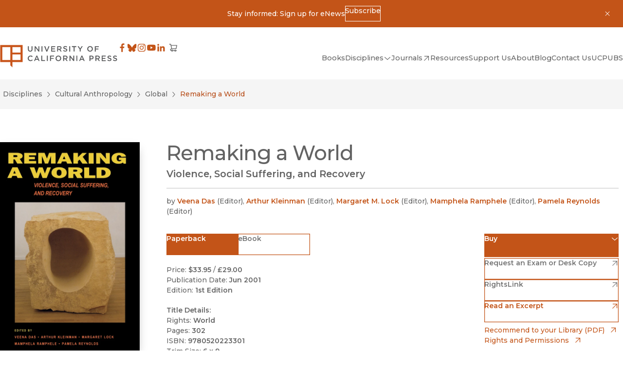

--- FILE ---
content_type: text/html; charset=utf-8
request_url: https://www.ucpress.edu/books/remaking-a-world/paper
body_size: 29351
content:
<!DOCTYPE html><html lang="en" dir="auto" class="no-js __variable_b910e6 __variable_a6ed1b"><head><meta charSet="utf-8"/><meta name="viewport" content="width=device-width, initial-scale=1"/><link rel="preload" href="/_next/static/media/66ba2a843e21d3d3.p.woff2" as="font" crossorigin="" type="font/woff2"/><link rel="preload" href="/_next/static/media/904be59b21bd51cb.p.woff2" as="font" crossorigin="" type="font/woff2"/><link rel="preload" href="/_next/static/media/dea9cd919d31e01f.p.woff2" as="font" crossorigin="" type="font/woff2"/><link rel="stylesheet" href="/_next/static/css/4137d26675455e6d.css" data-precedence="next"/><link rel="stylesheet" href="/_next/static/css/a0baf3d970673851.css" data-precedence="next"/><link rel="stylesheet" href="/_next/static/css/030a9d0cb98909ff.css" data-precedence="next"/><link rel="stylesheet" href="/_next/static/css/4f317c3e3cd79765.css" data-precedence="next"/><link rel="stylesheet" href="/_next/static/css/d26cfd1c0122b5e6.css" data-precedence="next"/><link rel="stylesheet" href="/_next/static/css/bd159e411812b371.css" data-precedence="next"/><link rel="stylesheet" href="/_next/static/css/e779ab8d57497496.css" data-precedence="next"/><link rel="stylesheet" href="/_next/static/css/70363724b3929a5a.css" data-precedence="next"/><link rel="stylesheet" href="/_next/static/css/0e08852c6f8d5e76.css" data-precedence="next"/><link rel="preload" as="script" fetchPriority="low" href="/_next/static/chunks/webpack-a227f3b85df86e0b.js"/><script src="/_next/static/chunks/fd9d1056-5bae34bee59f3468.js" async=""></script><script src="/_next/static/chunks/2117-3ff80ec3acb2e497.js" async=""></script><script src="/_next/static/chunks/main-app-5294d1645fe5526e.js" async=""></script><script src="/_next/static/chunks/2972-cf037e24685b7188.js" async=""></script><script src="/_next/static/chunks/12-441635ca8aaa2784.js" async=""></script><script src="/_next/static/chunks/8629-8d5e930ab032ca04.js" async=""></script><script src="/_next/static/chunks/app/global-error-3bf1614060a8e271.js" async=""></script><script src="/_next/static/chunks/3144-4c606c49359b8407.js" async=""></script><script src="/_next/static/chunks/8606-f6263b108503b6b9.js" async=""></script><script src="/_next/static/chunks/9603-454ef0b58957241c.js" async=""></script><script src="/_next/static/chunks/7236-40ff23fe4398fd40.js" async=""></script><script src="/_next/static/chunks/app/%5Blang%5D/(frontend)/layout-cb69ec17cbc6d208.js" async=""></script><script src="/_next/static/chunks/app/%5Blang%5D/(frontend)/error-db12bbc2822184aa.js" async=""></script><script src="/_next/static/chunks/5878-4bbcefb6af328f10.js" async=""></script><script src="/_next/static/chunks/4848-81650ab1223f9168.js" async=""></script><script src="/_next/static/chunks/6920-447171ab4087fab5.js" async=""></script><script src="/_next/static/chunks/3937-003087318e965dd1.js" async=""></script><script src="/_next/static/chunks/2207-4424cc755f61a7dd.js" async=""></script><script src="/_next/static/chunks/app/%5Blang%5D/(frontend)/static/%5B%5B...uriSegments%5D%5D/page-6859cf2c0b3f0f42.js" async=""></script><link rel="preload" href="https://www.googletagmanager.com/gtm.js?id=GTM-TWP2FC7" as="script"/><title>Remaking a World by Veena Das, Arthur Kleinman, Margaret Lock, Mamphela Ramphele, Pamela Reynolds - Paper - University of California Press</title><meta name="description" content="Scholarship is a powerful tool for changing how people think, plan, and govern. By giving voice to bright minds and bold ideas, we seek to foster understanding and drive progressive change."/><link rel="manifest" href="/site.webmanifest" crossorigin="use-credentials"/><meta property="og:title" content="Remaking a World by Veena Das, Arthur Kleinman, Margaret Lock, Mamphela Ramphele, Pamela Reynolds - Paper"/><meta property="og:description" content="Scholarship is a powerful tool for changing how people think, plan, and govern. By giving voice to bright minds and bold ideas, we seek to foster understanding and drive progressive change."/><meta property="og:url" content="https://www.ucpress.edu/books/remaking-a-world/paper"/><meta property="og:site_name" content="University of California Press"/><meta property="og:locale" content="en"/><meta property="og:image" content="https://webfiles.ucpress.edu/coverimage/isbn13/9780520223301.jpg"/><meta property="og:type" content="website"/><meta name="twitter:card" content="summary_large_image"/><meta name="twitter:title" content="Remaking a World by Veena Das, Arthur Kleinman, Margaret Lock, Mamphela Ramphele, Pamela Reynolds - Paper"/><meta name="twitter:description" content="Scholarship is a powerful tool for changing how people think, plan, and govern. By giving voice to bright minds and bold ideas, we seek to foster understanding and drive progressive change."/><meta name="twitter:image" content="https://webfiles.ucpress.edu/coverimage/isbn13/9780520223301.jpg"/><link rel="icon" href="/favicon.svg"/><link rel="apple-touch-icon" href="/apple-touch-icon.png"/><link rel="alternate icon" href="/favicon.ico"/><meta name="next-size-adjust"/><script src="/_next/static/chunks/polyfills-42372ed130431b0a.js" noModule=""></script></head><body><noscript><iframe title="Google Tag Manager, no script" src="https://www.googletagmanager.com/ns.html?id=GTM-TWP2FC7" height="0" width="0" style="display:none;visibility:hidden"></iframe></noscript><a href="#MainContent" class="SkipToLink_skipToLink__AW79S m-button m-button--primary">Skip to main content</a><div role="banner" id=":R4kvfa:" class="a-bg-orange py-3 px-4"><div class="grid grid-cols-[auto_1fr_auto] m-auto max-w-max"><div></div><div><div class="flex items-center justify-center flex-wrap gap-x-colSm gap-y-2 max-w-max m-auto"><div><p>Stay informed: Sign up for eNews</p></div><a href="https://ucpress.us1.list-manage.com/subscribe?u=00b4d5deed816ba6f14fa2287&amp;id=98a0b87ef6" class="m-button m-button--reversed m-button--xs"><span>Subscribe</span></a></div></div><button type="button" class="p-2" aria-controls=":R4kvfa:"><svg width="16" height="16" viewBox="0 0 16 16" xmlns="http://www.w3.org/2000/svg" role="presentation"><path d="m11.9 12.61.708-.708-3.89-3.889 3.889-3.888-.707-.707-3.89 3.888-3.888-3.888-.707.707 3.889 3.888-3.89 3.89.707.707 3.89-3.89 3.89 3.89"></path></svg><span class="sr-only">Dismiss</span></button></div></div><header class="a-bg-light Header_header__ZWjAT"><div class="Header_header__inner__Kn9MD"><a class="inline-block" href="/"><svg width="356" height="70" viewBox="0 0 356 70" xmlns="http://www.w3.org/2000/svg" role="presentation" class="UCPressLogoLink_logo__YvEWw"><path fill="#58595B" d="M84.7 4.3h2.9v9.3c0 3 1.6 4.7 4.1 4.7 2.5 0 4.1-1.5 4.1-4.5V4.4h2.9v9.3c0 4.9-2.8 7.3-7 7.3s-7-2.5-7-7.2V4.3ZM105 4.3h2.7l8.8 11.3V4.3h2.8v16.4h-2.4l-9-11.6v11.6h-2.8V4.3h-.1ZM125.9 4.3h2.9v16.4h-2.9V4.3ZM137.3 4.3l4.9 12.6 4.9-12.6h3.1l-6.8 16.5h-2.6L134 4.3h3.3ZM155.4 4.3h12.1v2.6h-9.3v4.3h8.2v2.6h-8.2v4.4h9.4v2.6h-12.2V4.3ZM173.4 4.3h7.3c2.1 0 3.7.6 4.7 1.6.9.9 1.4 2.1 1.4 3.5 0 2.7-1.6 4.3-3.9 5l4.4 6.2h-3.4l-4-5.7h-3.6v5.7h-2.9V4.2v.1Zm7.1 8.1c2.1 0 3.4-1.1 3.4-2.7 0-1.8-1.3-2.8-3.4-2.8h-4.2v5.5h4.2ZM191.5 18.2l1.7-2.1c1.6 1.4 3.2 2.1 5.2 2.1s2.9-.8 2.9-2.1c0-1.2-.7-1.8-3.7-2.5-3.5-.8-5.4-1.9-5.4-4.9 0-2.9 2.3-4.8 5.6-4.8s4.3.7 5.9 2.1l-1.5 2.2c-1.5-1.1-2.9-1.7-4.4-1.7-1.5 0-2.7.9-2.7 1.9 0 1.3.7 1.9 3.9 2.6 3.5.8 5.2 2.1 5.2 4.8 0 3.1-2.4 4.9-5.8 4.9s-4.9-.9-6.8-2.6l-.1.1ZM210.1 4.3h2.9v16.4h-2.9V4.3ZM223.6 6.9h-5.2V4.2h13.3v2.7h-5.2v13.7h-2.9V6.9ZM241.9 14.2l-6.5-9.9h3.4l4.6 7.2 4.6-7.2h3.3l-6.5 9.8v6.5h-2.9v-6.5.1ZM264.8 12.5c0-4.7 3.6-8.5 8.6-8.5s8.5 3.8 8.5 8.4c0 4.7-3.6 8.5-8.6 8.5s-8.5-3.8-8.5-8.4Zm14.1 0c0-3.2-2.3-5.8-5.6-5.8s-5.5 2.6-5.5 5.8c0 3.2 2.3 5.8 5.6 5.8s5.5-2.6 5.5-5.8ZM287.7 4.3h12.2v2.6h-9.3v4.5h8.3V14h-8.3v6.7h-2.9V4.3ZM84.2 41.5c0-4.7 3.5-8.5 8.4-8.5s4.9 1.1 6.4 2.5l-1.8 2.1c-1.3-1.2-2.7-2-4.6-2-3.1 0-5.4 2.5-5.4 5.8 0 3.2 2.3 5.8 5.4 5.8 3.1 0 3.3-.8 4.7-2.1l1.8 1.9c-1.7 1.8-3.6 2.9-6.6 2.9-4.8 0-8.3-3.7-8.3-8.4ZM110.3 33.2h2.7l7.2 16.5h-3l-1.7-4h-7.7l-1.7 4h-2.9l7.2-16.5h-.1Zm4.1 9.9-2.8-6.5-2.8 6.5h5.6ZM125.3 33.3h2.9V47h8.6v2.6h-11.5V33.2v.1ZM142.3 33.3h2.9v16.4h-2.9V33.3ZM151.8 33.3H164v2.6h-9.3v4.5h8.3V43h-8.3v6.7h-2.9V33.3ZM168.6 41.5c0-4.7 3.6-8.5 8.6-8.5s8.5 3.8 8.5 8.4c0 4.7-3.6 8.5-8.6 8.5s-8.5-3.8-8.5-8.4Zm14.1 0c0-3.2-2.3-5.8-5.6-5.8s-5.5 2.6-5.5 5.8c0 3.2 2.3 5.8 5.6 5.8s5.5-2.6 5.5-5.8ZM191.6 33.3h7.3c2.1 0 3.7.6 4.7 1.6.9.9 1.4 2.1 1.4 3.5 0 2.7-1.6 4.3-3.9 5l4.4 6.2h-3.4l-4-5.7h-3.6v5.7h-2.9V33.2v.1Zm7.1 8.1c2.1 0 3.4-1.1 3.4-2.7 0-1.8-1.3-2.8-3.4-2.8h-4.2v5.5h4.2ZM210.8 33.3h2.7l8.8 11.3V33.3h2.8v16.4h-2.4l-9-11.6v11.6h-2.8V33.3h-.1ZM231.8 33.3h2.9v16.4h-2.9V33.3ZM247.2 33.2h2.7l7.2 16.5h-3l-1.7-4h-7.7l-1.7 4h-2.9l7.2-16.5h-.1Zm4.1 9.9-2.8-6.5-2.8 6.5h5.6ZM271.5 33.3h6.5c3.8 0 6.2 2.2 6.2 5.5 0 3.7-2.9 5.6-6.5 5.6h-3.2v5.3h-2.9V33.3h-.1Zm6.2 8.5c2.2 0 3.5-1.2 3.5-2.9 0-2-1.4-3-3.5-3h-3.3v5.9h3.3ZM289.5 33.3h7.3c2.1 0 3.7.6 4.7 1.6.9.9 1.4 2.1 1.4 3.5 0 2.7-1.6 4.3-3.9 5l4.4 6.2H300l-4-5.7h-3.6v5.7h-2.9V33.2v.1Zm7.1 8.1c2.1 0 3.4-1.1 3.4-2.7 0-1.8-1.3-2.8-3.4-2.8h-4.2v5.5h4.2ZM308.7 33.3h12.1v2.6h-9.3v4.3h8.2v2.6h-8.2v4.4h9.4v2.6h-12.2V33.3ZM325.6 47.3l1.7-2.1c1.6 1.4 3.2 2.1 5.2 2.1s2.9-.8 2.9-2.1c0-1.2-.7-1.8-3.7-2.5-3.5-.8-5.4-1.9-5.4-4.9 0-2.9 2.3-4.8 5.6-4.8s4.3.7 5.9 2.1l-1.5 2.2c-1.5-1.1-2.9-1.7-4.4-1.7-1.5 0-2.7.9-2.7 1.9 0 1.3.7 1.9 3.9 2.6 3.5.8 5.2 2.1 5.2 4.8 0 3.1-2.4 4.9-5.8 4.9s-4.9-.9-6.8-2.6l-.1.1ZM342.7 47.3l1.7-2.1c1.6 1.4 3.2 2.1 5.2 2.1s2.9-.8 2.9-2.1c0-1.2-.7-1.8-3.7-2.5-3.5-.8-5.4-1.9-5.4-4.9 0-2.9 2.3-4.8 5.6-4.8s4.3.7 5.9 2.1l-1.5 2.2c-1.5-1.1-2.9-1.7-4.4-1.7-1.5 0-2.7.9-2.7 1.9 0 1.3.7 1.9 3.9 2.6 3.5.8 5.2 2.1 5.2 4.8 0 3.1-2.4 4.9-5.8 4.9s-4.9-.9-6.8-2.6l-.1.1Z"></path><path fill="#C8541A" d="M.7.8v51.9h30.8v10.4l6.2 6.1V52.7h30.8V.8H.7Zm30.8 45.7H6.9V6.9h24.6v39.6Zm30.8 0H37.7V29.4h24.6v17.1Zm0-22.5H37.7V6.9h24.6V24Z"></path></svg><span class="sr-only">University of California Press</span> </a><div class="Header_header__right__cUuHJ"><div class="Header_header__navTop__SMrzN"><nav aria-label="Social"><ul class="SocialLinksList_socialLinks__LvOVe"><li><a href="https://www.facebook.com/ucpress" class="SocialLinksList_link__cGlAb" target="_blank" rel="noreferrer"><svg width="20" height="20" viewBox="0 0 32 32" xmlns="http://www.w3.org/2000/svg" role="presentation"><path d="M18.164 30V17.228h4.287l.642-4.978h-4.929V9.074c0-1.441.4-2.424 2.467-2.424h2.636V2.195A35.264 35.264 0 0 0 19.427 2c-3.8 0-6.402 2.32-6.402 6.58v3.67H8.727v4.978h4.298V30h5.14"></path></svg><span class="sr-only">Facebook</span><span class="sr-only">(opens in new window)</span></a></li><li><a href="https://bsky.app/profile/ucpress.bsky.social" class="SocialLinksList_link__cGlAb" target="_blank" rel="noreferrer"><svg width="20" height="20" viewBox="0 0 32 32" xmlns="http://www.w3.org/2000/svg" role="presentation"><path d="M24.6 5.25c-3.386 2.542-7.028 7.695-8.365 10.46-1.337-2.765-4.978-7.918-8.364-10.46-2.442-1.834-6.4-3.253-6.4 1.262 0 .902.517 7.576.82 8.66 1.054 3.766 4.895 4.727 8.311 4.145-5.972 1.017-7.49 4.383-4.21 7.75 6.231 6.394 8.956-1.604 9.655-3.654.127-.375.187-.551.188-.402.001-.15.061.027.19.402.697 2.05 3.422 10.048 9.654 3.654 3.28-3.367 1.761-6.734-4.21-7.75 3.416.582 7.257-.38 8.31-4.146.304-1.083.821-7.757.821-8.659 0-4.515-3.958-3.096-6.4-1.262Z"></path></svg><span class="sr-only">Bluesky</span><span class="sr-only">(opens in new window)</span></a></li><li><a href="https://www.instagram.com/uc_press/" class="SocialLinksList_link__cGlAb" target="_blank" rel="noreferrer"><svg width="20" height="20" viewBox="0 0 32 32" xmlns="http://www.w3.org/2000/svg" role="presentation"><path fill-rule="evenodd" d="M28.922 10.64a9.543 9.543 0 0 0-.605-3.156 6.647 6.647 0 0 0-3.802-3.802 9.54 9.54 0 0 0-3.155-.604C19.973 3.015 19.53 3 16 3c-3.53 0-3.973.015-5.36.078a9.54 9.54 0 0 0-3.156.605 6.647 6.647 0 0 0-3.802 3.802 9.542 9.542 0 0 0-.604 3.155C3.015 12.027 3 12.47 3 16c0 3.53.015 3.973.078 5.36a9.543 9.543 0 0 0 .605 3.156 6.647 6.647 0 0 0 3.802 3.802 9.543 9.543 0 0 0 3.155.604c1.387.063 1.83.078 5.36.078 3.53 0 3.973-.015 5.36-.078a9.543 9.543 0 0 0 3.156-.605 6.647 6.647 0 0 0 3.802-3.802 9.54 9.54 0 0 0 .604-3.155c.063-1.387.078-1.83.078-5.36 0-3.53-.015-3.973-.078-5.36m-2.34 10.613a7.19 7.19 0 0 1-.448 2.414 4.305 4.305 0 0 1-2.467 2.467 7.2 7.2 0 0 1-2.414.448c-1.37.062-1.782.075-5.253.075s-3.883-.013-5.253-.075a7.2 7.2 0 0 1-2.414-.448 4.305 4.305 0 0 1-2.467-2.467 7.191 7.191 0 0 1-.448-2.414c-.062-1.37-.076-1.782-.076-5.253s.014-3.882.076-5.253a7.19 7.19 0 0 1 .448-2.414 4.305 4.305 0 0 1 2.467-2.467 7.191 7.191 0 0 1 2.414-.448c1.37-.062 1.782-.076 5.253-.076s3.882.014 5.253.076c.825.01 1.641.161 2.414.448a4.305 4.305 0 0 1 2.467 2.467 7.19 7.19 0 0 1 .448 2.414c.062 1.37.076 1.782.076 5.253s-.014 3.882-.076 5.253M9.324 16a6.676 6.676 0 1 1 13.352 0 6.676 6.676 0 0 1-13.352 0ZM16 20.333a4.333 4.333 0 1 1 0-8.666 4.333 4.333 0 0 1 0 8.666m6.94-9.712a1.56 1.56 0 1 0 0-3.12 1.56 1.56 0 0 0 0 3.12" clip-rule="evenodd"></path></svg><span class="sr-only">Instagram</span><span class="sr-only">(opens in new window)</span></a></li><li><a href="https://www.youtube.com/channel/UCX5V8BHO32jgshduh7nbR8Q" class="SocialLinksList_link__cGlAb" target="_blank" rel="noreferrer"><svg width="20" height="20" viewBox="0 0 32 32" xmlns="http://www.w3.org/2000/svg" role="presentation"><path d="M29.417 9.06a3.51 3.51 0 0 0-2.486-2.475C24.747 6 15.994 6 15.994 6S7.24 6 5.06 6.585A3.504 3.504 0 0 0 2.585 9.06C2 11.242 2 15.796 2 15.796s0 4.555.585 6.737a3.503 3.503 0 0 0 2.475 2.475c2.182.576 10.934.576 10.934.576s8.755 0 10.937-.585a3.508 3.508 0 0 0 2.486-2.466C30 20.351 30 15.796 30 15.796s-.012-4.554-.583-6.736M13.195 19.994V11.6l7.273 4.198-7.273 4.197"></path></svg><span class="sr-only">YouTube</span><span class="sr-only">(opens in new window)</span></a></li><li><a href="https://www.linkedin.com/company/university-of-california-press" class="SocialLinksList_link__cGlAb" target="_blank" rel="noreferrer"><svg width="20" height="20" viewBox="0 0 32 32" xmlns="http://www.w3.org/2000/svg" role="presentation"><path fill-rule="evenodd" d="M6.528 3.64a2.934 2.934 0 1 0 0 5.869 2.934 2.934 0 0 0 0-5.87m-2.534 8.095H9.06V28.02H3.994V11.735Zm13.161 2.225a5.32 5.32 0 0 1 4.79-2.63c5.123 0 6.069 3.372 6.069 7.759v8.93h-5.057v-7.918c0-1.89-.037-4.318-2.63-4.318-2.635 0-3.037 2.056-3.037 4.18v8.057h-5.056V11.735h4.853v2.225h.068" clip-rule="evenodd"></path></svg><span class="sr-only">LinkedIn</span><span class="sr-only">(opens in new window)</span></a></li></ul></nav><!--$!--><template data-dgst="BAILOUT_TO_CLIENT_SIDE_RENDERING"></template><!--/$--><div><a href="https://indiepubs.com/cart" class="ShoppingCartLink_shop__tAfWI" target="_blank" rel="noreferrer"><span class="sr-only">Cart</span><svg width="20" height="20" viewBox="0 0 20 21" xmlns="http://www.w3.org/2000/svg" role="presentation" stroke="currentColor" stroke-width="0.25"><path fill-rule="evenodd" clip-rule="evenodd" d="M1.25 3C1.25 2.65482 1.52982 2.375 1.875 2.375H4.375C4.66179 2.375 4.91178 2.57019 4.98134 2.84842L5.48799 4.875H18.2516L16.7801 12.9683L6.26967 13.625H6.25016C4.96915 13.625 4.53126 14.343 4.53125 14.875C4.53124 15.3302 4.85187 15.9217 5.74715 16.0829C6.01606 15.3767 6.69944 14.875 7.5 14.875C8.31639 14.875 9.01091 15.3968 9.26831 16.125H12.6067C12.8641 15.3968 13.5586 14.875 14.375 14.875C15.1914 14.875 15.8859 15.3968 16.1433 16.125H16.8777C17.2229 16.125 17.5027 16.4048 17.5027 16.75C17.5027 17.0952 17.2229 17.375 16.8777 17.375H16.1433C15.8859 18.1032 15.1914 18.625 14.375 18.625C13.5586 18.625 12.8641 18.1032 12.6067 17.375H9.26831C9.01091 18.1032 8.31639 18.625 7.5 18.625C6.67112 18.625 5.96787 18.0872 5.72019 17.3414C4.19278 17.1424 3.28123 16.0841 3.28125 14.875C3.28127 13.5749 4.3352 12.4492 6.07539 12.3785L3.88701 3.625H1.875C1.52982 3.625 1.25 3.34518 1.25 3ZM7.34557 12.3053L5.80049 6.125H16.7538L15.7253 11.7817L7.34557 12.3053ZM8.125 16.75C8.125 17.0952 7.84518 17.375 7.5 17.375C7.15482 17.375 6.875 17.0952 6.875 16.75C6.875 16.4048 7.15482 16.125 7.5 16.125C7.84518 16.125 8.125 16.4048 8.125 16.75ZM15 16.75C15 17.0952 14.7202 17.375 14.375 17.375C14.0298 17.375 13.75 17.0952 13.75 16.75C13.75 16.4048 14.0298 16.125 14.375 16.125C14.7202 16.125 15 16.4048 15 16.75Z"></path></svg><span class="sr-only">(opens in new window)</span></a></div></div><div class="Header_header__nav__ecllo"><nav aria-label="Site"><ul class="HeaderNav_navList__1E13z"><li class="HeaderNav_navList__item__fY6Th"><a class="m-nav-item" href="/books"><span>Books</span> </a></li><li class="HeaderNav_navList__item__fY6Th"><button type="button" class="Toggle_toggle__VBe_1 m-nav-item m-nav-item--toggle" data-toggle-open="false" aria-controls=":Ralkvfa:" aria-expanded="false"><span>Disciplines</span><svg width="16" height="16" viewBox="0 0 16 16" xmlns="http://www.w3.org/2000/svg" role="presentation" stroke="currentColor" stroke-width="0.25"><path d="M8 9.702 13.356 5l.643.733-6 5.266L2 5.733 2.643 5 8 9.702"></path></svg></button><div id=":Ralkvfa:" inert="" class="Content_content__OWDnN SubnavAndToggle_subnav--dropdown__t0aEl" style="--header-nav-columns:3"><div><ul class="SubnavAndToggle_subnav__list__87J3x"><li class="SubnavAndToggle_subnav__item__KdUsf"><a class="m-nav-item m-nav-item--nested" href="/disciplines"><span>All Disciplines</span> </a></li><li class="SubnavAndToggle_subnav__item__KdUsf"><a class="m-nav-item m-nav-item--nested" href="/discipline/african-studies"><span>African Studies</span> </a></li><li class="SubnavAndToggle_subnav__item__KdUsf"><a class="m-nav-item m-nav-item--nested" href="/discipline/american-studies"><span>American Studies</span> </a></li><li class="SubnavAndToggle_subnav__item__KdUsf"><a class="m-nav-item m-nav-item--nested" href="/discipline/ancient-world-classics"><span>Ancient World (Classics)</span> </a></li><li class="SubnavAndToggle_subnav__item__KdUsf"><a class="m-nav-item m-nav-item--nested" href="/discipline/anthropology"><span>Anthropology</span> </a></li><li class="SubnavAndToggle_subnav__item__KdUsf"><a class="m-nav-item m-nav-item--nested" href="/discipline/art"><span>Art</span> </a></li><li class="SubnavAndToggle_subnav__item__KdUsf"><a class="m-nav-item m-nav-item--nested" href="/discipline/asian-studies"><span>Asian Studies</span> </a></li><li class="SubnavAndToggle_subnav__item__KdUsf"><a class="m-nav-item m-nav-item--nested" href="/discipline/black-studies"><span>Black Studies</span> </a></li><li class="SubnavAndToggle_subnav__item__KdUsf"><a class="m-nav-item m-nav-item--nested" href="/discipline/communication"><span>Communication</span> </a></li><li class="SubnavAndToggle_subnav__item__KdUsf"><a class="m-nav-item m-nav-item--nested" href="/discipline/criminology-criminal-justice"><span>Criminology &amp; Criminal Justice</span> </a></li><li class="SubnavAndToggle_subnav__item__KdUsf"><a class="m-nav-item m-nav-item--nested" href="/discipline/economics"><span>Economics</span> </a></li><li class="SubnavAndToggle_subnav__item__KdUsf"><a class="m-nav-item m-nav-item--nested" href="/discipline/environmental-studies"><span>Environmental Studies</span> </a></li><li class="SubnavAndToggle_subnav__item__KdUsf"><a class="m-nav-item m-nav-item--nested" href="/discipline/film-media-studies"><span>Film &amp; Media Studies</span> </a></li><li class="SubnavAndToggle_subnav__item__KdUsf"><a class="m-nav-item m-nav-item--nested" href="/discipline/food-wine"><span>Food &amp; Wine</span> </a></li><li class="SubnavAndToggle_subnav__item__KdUsf"><a class="m-nav-item m-nav-item--nested" href="/discipline/gender-sexuality"><span>Gender &amp; Sexuality</span> </a></li><li class="SubnavAndToggle_subnav__item__KdUsf"><a class="m-nav-item m-nav-item--nested" href="/discipline/geography"><span>Geography</span> </a></li><li class="SubnavAndToggle_subnav__item__KdUsf"><a class="m-nav-item m-nav-item--nested" href="/discipline/global-studies"><span>Global Studies</span> </a></li><li class="SubnavAndToggle_subnav__item__KdUsf"><a class="m-nav-item m-nav-item--nested" href="/discipline/health"><span>Health</span> </a></li><li class="SubnavAndToggle_subnav__item__KdUsf"><a class="m-nav-item m-nav-item--nested" href="/discipline/history"><span>History</span> </a></li><li class="SubnavAndToggle_subnav__item__KdUsf"><a class="m-nav-item m-nav-item--nested" href="/discipline/language"><span>Language</span> </a></li><li class="SubnavAndToggle_subnav__item__KdUsf"><a class="m-nav-item m-nav-item--nested" href="/discipline/latin-american-studies"><span>Latin American Studies</span> </a></li><li class="SubnavAndToggle_subnav__item__KdUsf"><a class="m-nav-item m-nav-item--nested" href="/discipline/legal-studies"><span>Legal Studies</span> </a></li><li class="SubnavAndToggle_subnav__item__KdUsf"><a class="m-nav-item m-nav-item--nested" href="/discipline/literary-studies-poetry"><span>Literary Studies &amp; Poetry</span> </a></li><li class="SubnavAndToggle_subnav__item__KdUsf"><a class="m-nav-item m-nav-item--nested" href="/discipline/middle-eastern-studies"><span>Middle Eastern Studies</span> </a></li><li class="SubnavAndToggle_subnav__item__KdUsf"><a class="m-nav-item m-nav-item--nested" href="/discipline/music"><span>Music</span> </a></li><li class="SubnavAndToggle_subnav__item__KdUsf"><a class="m-nav-item m-nav-item--nested" href="/discipline/philosophy"><span>Philosophy</span> </a></li><li class="SubnavAndToggle_subnav__item__KdUsf"><a class="m-nav-item m-nav-item--nested" href="/discipline/politics"><span>Politics</span> </a></li><li class="SubnavAndToggle_subnav__item__KdUsf"><a class="m-nav-item m-nav-item--nested" href="/discipline/psychology"><span>Psychology</span> </a></li><li class="SubnavAndToggle_subnav__item__KdUsf"><a class="m-nav-item m-nav-item--nested" href="/discipline/religion"><span>Religion</span> </a></li><li class="SubnavAndToggle_subnav__item__KdUsf"><a class="m-nav-item m-nav-item--nested" href="/discipline/sciences"><span>Sciences</span> </a></li><li class="SubnavAndToggle_subnav__item__KdUsf"><a class="m-nav-item m-nav-item--nested" href="/discipline/sociology"><span>Sociology</span> </a></li><li class="SubnavAndToggle_subnav__item__KdUsf"><a class="m-nav-item m-nav-item--nested" href="/discipline/technology-studies"><span>Technology Studies</span> </a></li></ul></div></div></li><li class="HeaderNav_navList__item__fY6Th"><a href="https://online.ucpress.edu/journals" class="m-nav-item" target="_blank" rel="noreferrer"><span>Journals</span><svg width="16" height="16" viewBox="0 0 16 16" xmlns="http://www.w3.org/2000/svg" role="presentation" stroke="currentColor" stroke-width="0.25"><path fill-rule="evenodd" d="M4.002 3h9v9h-1V4h-8V3Z" clip-rule="evenodd"></path><path fill-rule="evenodd" d="m12.356 4.354-8.5 8.5-.708-.708 8.5-8.5.707.708" clip-rule="evenodd"></path></svg><span class="sr-only">(opens in new window)</span></a></li><li class="HeaderNav_navList__item__fY6Th"><a class="m-nav-item" href="/resources"><span>Resources</span> </a></li><li class="HeaderNav_navList__item__fY6Th"><a class="m-nav-item" href="/support-us"><span>Support Us</span> </a></li><li class="HeaderNav_navList__item__fY6Th"><a class="m-nav-item" href="/about"><span>About</span> </a></li><li class="HeaderNav_navList__item__fY6Th"><a class="m-nav-item" href="/blog"><span>Blog</span> </a></li><li class="HeaderNav_navList__item__fY6Th"><a class="m-nav-item" href="/contact"><span>Contact Us</span> </a></li><li class="HeaderNav_navList__item__fY6Th"><a class="m-nav-item" href="/uc-publishing-services"><span>UCPUBS</span> </a></li></ul></nav></div></div></div></header><main id="MainContent" tabindex="-1" class="flex flex-col a-bg-light"><!--$--><nav class="Container_container__serlb Container_container--width-max___0WL6 Container_container--padding-block-xs__IRAwv a-bg-neutral-10" aria-label="Breadcrumb"><div class="Container_inner__h1tQo"><ul class="flex flex-wrap gap-1.5"><li class="flex flex-wrap gap-1.5"><a class="a-link px-1.5 a-link--secondary" href="/disciplines">Disciplines<!-- --> </a><svg width="14" height="22" viewBox="0 0 16 16" xmlns="http://www.w3.org/2000/svg" role="presentation" stroke="currentColor" stroke-width="0.25" class="-rotate-90"><path d="M8 9.702 13.356 5l.643.733-6 5.266L2 5.733 2.643 5 8 9.702"></path></svg></li><li class="flex flex-wrap gap-1.5"><a class="a-link px-1.5 a-link--secondary" href="/discipline/anthropology/cultural-anthropology">Cultural Anthropology<!-- --> </a><svg width="14" height="22" viewBox="0 0 16 16" xmlns="http://www.w3.org/2000/svg" role="presentation" stroke="currentColor" stroke-width="0.25" class="-rotate-90"><path d="M8 9.702 13.356 5l.643.733-6 5.266L2 5.733 2.643 5 8 9.702"></path></svg></li><li class="flex flex-wrap gap-1.5"><a class="a-link px-1.5 a-link--secondary" href="/discipline/anthropology/cultural-anthropology/global">Global<!-- --> </a><svg width="14" height="22" viewBox="0 0 16 16" xmlns="http://www.w3.org/2000/svg" role="presentation" stroke="currentColor" stroke-width="0.25" class="-rotate-90"><path d="M8 9.702 13.356 5l.643.733-6 5.266L2 5.733 2.643 5 8 9.702"></path></svg></li><li class="flex flex-wrap gap-1.5"><a class="a-link px-1.5" aria-current="page" href="/books/remaking-a-world">Remaking a World<!-- --> </a></li></ul></div></nav><section class="Container_container__serlb Container_container--width-wide__mn_cK a-bg-light"><div class="Container_inner__h1tQo BookVariant_headerSection__XkpGI"><div class="BookCoverSection_coverWrapper__SnEM0"><figure class="CoverImage_figure__g9g40 CoverImage_figure--lg__sweMA" style="--cover-image-width:300px"><img alt="" loading="lazy" width="300" height="432" decoding="async" data-nimg="1" class="" style="color:transparent;height:auto;width:100%;background-size:cover;background-position:50% 50%;background-repeat:no-repeat;background-image:url(&quot;[data-uri]&quot;)" sizes="(min-width: 300px) 300px, 80vw" srcSet="/_next/image?url=https%3A%2F%2Fwebfiles.ucpress.edu%2Fcoverimage%2Fisbn13%2F9780520223301.jpg&amp;w=640&amp;q=90 640w, /_next/image?url=https%3A%2F%2Fwebfiles.ucpress.edu%2Fcoverimage%2Fisbn13%2F9780520223301.jpg&amp;w=750&amp;q=90 750w, /_next/image?url=https%3A%2F%2Fwebfiles.ucpress.edu%2Fcoverimage%2Fisbn13%2F9780520223301.jpg&amp;w=828&amp;q=90 828w, /_next/image?url=https%3A%2F%2Fwebfiles.ucpress.edu%2Fcoverimage%2Fisbn13%2F9780520223301.jpg&amp;w=1080&amp;q=90 1080w, /_next/image?url=https%3A%2F%2Fwebfiles.ucpress.edu%2Fcoverimage%2Fisbn13%2F9780520223301.jpg&amp;w=1200&amp;q=90 1200w, /_next/image?url=https%3A%2F%2Fwebfiles.ucpress.edu%2Fcoverimage%2Fisbn13%2F9780520223301.jpg&amp;w=1310&amp;q=90 1310w, /_next/image?url=https%3A%2F%2Fwebfiles.ucpress.edu%2Fcoverimage%2Fisbn13%2F9780520223301.jpg&amp;w=1920&amp;q=90 1920w" src="/_next/image?url=https%3A%2F%2Fwebfiles.ucpress.edu%2Fcoverimage%2Fisbn13%2F9780520223301.jpg&amp;w=1920&amp;q=90"/></figure><div class="grid gap-2.5"><a href="https://webfiles.ucpress.edu/coverimage/isbn13/9780520223301.jpg" class="a-link m-button-text t-base m-button-text--primary" target="_blank" rel="noreferrer"><span>Download Cover Image</span><svg width="16" height="16" viewBox="0 0 16 16" xmlns="http://www.w3.org/2000/svg" role="presentation" stroke="currentColor" stroke-width="0.25"><path fill-rule="evenodd" d="M3.953 6.794 8 10.336l4.047-3.542.659.753L8 11.664 3.294 7.547l.659-.753" clip-rule="evenodd"></path><path fill-rule="evenodd" d="M8.5 1.5V11h-1V1.5zM3 13.5h10v1H3z" clip-rule="evenodd"></path></svg><span class="sr-only">(opens in new window)</span></a><a class="a-link m-button-text t-base m-button-text--primary a-link" target="_blank" rel="noreferrer" href="/flyer/books/remaking-a-world/paper"><span>Download Flyer</span><svg width="16" height="16" viewBox="0 0 16 16" xmlns="http://www.w3.org/2000/svg" role="presentation" stroke="currentColor" stroke-width="0.25"><path fill-rule="evenodd" d="M3.953 6.794 8 10.336l4.047-3.542.659.753L8 11.664 3.294 7.547l.659-.753" clip-rule="evenodd"></path><path fill-rule="evenodd" d="M8.5 1.5V11h-1V1.5zM3 13.5h10v1H3z" clip-rule="evenodd"></path></svg> </a><a href="https://books.google.com/books?vid=ISBN9780520223301" class="block mt-1.5" target="_blank" rel="noreferrer"><span class="sr-only">Google Books Preview</span><img alt="" loading="lazy" width="88" height="31" decoding="async" data-nimg="1" style="color:transparent" srcSet="/_next/image?url=%2Fimages%2Fgbs_preview_button.gif&amp;w=128&amp;q=75 1x, /_next/image?url=%2Fimages%2Fgbs_preview_button.gif&amp;w=256&amp;q=75 2x" src="/_next/image?url=%2Fimages%2Fgbs_preview_button.gif&amp;w=256&amp;q=75"/><span class="sr-only">(opens in new window)</span></a></div></div><header class="BookHeader_header__6W7oa"><h1 class="t-2xl">Remaking a World</h1><div class="t-label-lg pt-2">Violence, Social Suffering, and Recovery</div><hr class="pt-4 mt-4 border-t"/><div><span>by<!-- --> </span><span><a class="a-link font-bold" href="/books/browse?q=Veena+Das#paginated-list">Veena Das<!-- --> </a><span> <!-- -->(<!-- -->Editor<!-- -->)<!-- -->, </span></span><span><a class="a-link font-bold" href="/books/browse?q=Arthur+Kleinman#paginated-list">Arthur Kleinman<!-- --> </a><span> <!-- -->(<!-- -->Editor<!-- -->)<!-- -->, </span></span><span><a class="a-link font-bold" href="/books/browse?q=Margaret+M.+Lock#paginated-list">Margaret M. Lock<!-- --> </a><span> <!-- -->(<!-- -->Editor<!-- -->)<!-- -->, </span></span><span><a class="a-link font-bold" href="/books/browse?q=Mamphela+Ramphele#paginated-list">Mamphela Ramphele<!-- --> </a><span> <!-- -->(<!-- -->Editor<!-- -->)<!-- -->, </span></span><span><a class="a-link font-bold" href="/books/browse?q=Pamela+Reynolds#paginated-list">Pamela Reynolds<!-- --> </a><span> <!-- -->(<!-- -->Editor<!-- -->)</span></span></div></header><div class="BookVariantsSection_details__sPJSw"><div class="BookVariantsSection_formatButtons__z_9TN"><a class="m-button m-button--tab m-button--md" aria-current="page" href="/books/remaking-a-world/paper"><span>Paperback</span> </a><a class="m-button m-button--tab m-button--md" href="/books/remaking-a-world/epub-pdf"><span>eBook</span> </a></div><div><div><span>Price:<!-- --> </span><span class="font-bold">$33.95</span><span> / </span><span class="font-bold">£29.00</span></div><div><span>Publication Date:<!-- --> </span><span class="font-bold">Jun 2001</span></div><div><span>Edition:<!-- --> </span><span class="font-bold">1st Edition</span></div></div><div><div class="t-label-caps-lt">Title Details:</div><div><span>Rights:<!-- --> </span><span class="font-bold">World</span></div><div><span>Pages:<!-- --> </span><span class="font-bold">302</span></div><div><span>ISBN:<!-- --> </span><span class="font-bold">9780520223301</span></div><div><span>Trim Size:<!-- --> </span><span class="font-bold">6 x 9</span></div><div><span>Illustrations:<!-- --> </span><span class="font-bold">2 tables</span></div></div></div><div class="BookVariant_extras__Q0rPH"><div><button class="m-button m-button--tab-primary w-full Toggle_toggle__nsKsg" aria-controls=":R3ajttukvfa:" aria-expanded="false"><span>Buy</span><svg width="16" height="16" viewBox="0 0 16 16" xmlns="http://www.w3.org/2000/svg" role="presentation" stroke="currentColor" stroke-width="0.25"><path d="M8 9.702 13.356 5l.643.733-6 5.266L2 5.733 2.643 5 8 9.702"></path></svg></button><div id=":R3ajttukvfa:" inert="" class="Content_content__nxbGQ BookBuyingOptions_disclosureContent__ZoqIs"><ul><li><a href="https://www.amazon.com/dp/0520223306?tag=ucpress0a" class="m-button m-button--secondary w-full" target="_blank" rel="noreferrer">Amazon<span class="sr-only">(opens in new window)</span></a></li><li><a href="https://www.barnesandnoble.com/s/9780520223301" class="m-button m-button--secondary w-full" target="_blank" rel="noreferrer">Barnes &amp; Noble<span class="sr-only">(opens in new window)</span></a></li><li><a href="https://bookshop.org/book/9780520223301" class="m-button m-button--secondary w-full" target="_blank" rel="noreferrer">Bookshop<span class="sr-only">(opens in new window)</span></a></li><li><a href="https://add-to-cart-2.supadu.com/add-to-cart?isbn=9780520223301&amp;client=indiepubs-university-of-california-press" class="m-button m-button--secondary w-full" target="_blank" rel="noreferrer">UC Press<span class="sr-only">(opens in new window)</span></a></li></ul></div></div><a href="https://www.ingramacademic.com/9780520223301/remaking-a world" class="m-button m-button--tab m-button--md w-full" target="_blank" rel="noreferrer"><span>Request an Exam or Desk Copy</span><svg width="16" height="16" viewBox="0 0 16 16" xmlns="http://www.w3.org/2000/svg" role="presentation" stroke="currentColor" stroke-width="0.25"><path fill-rule="evenodd" d="M4.002 3h9v9h-1V4h-8V3Z" clip-rule="evenodd"></path><path fill-rule="evenodd" d="m12.356 4.354-8.5 8.5-.708-.708 8.5-8.5.707.708" clip-rule="evenodd"></path></svg><span class="sr-only">(opens in new window)</span></a><a href="https://s100.copyright.com/AppDispatchServlet?publisherName=ucpressbooks&amp;publication=book&amp;author=Veena%2520Das%2CArthur%2520Kleinman%2CMargaret%2520Lock%2CMamphela%2520Ramphele%2CPamela%2520Reynolds&amp;bookTitle=Remaking%2520a%2520World%3A%2520Violence%2C%2520Social%2520Suffering%2C%2520and%2520Recovery&amp;title=Remaking%2520a%2520World%3A%2520Violence%2C%2520Social%2520Suffering%2C%2520and%2520Recovery&amp;isbn13=9780520223301&amp;publicationDate=Jun%25202001&amp;contentID=0520223306&amp;copyright=The+Regents+of+the+University+of+California&amp;sp=A&amp;type=PE&amp;territory=W&amp;orderBeanReset=true" class="m-button m-button--tab m-button--md w-full" target="_blank" rel="noreferrer"><span>RightsLink</span><svg width="16" height="16" viewBox="0 0 16 16" xmlns="http://www.w3.org/2000/svg" role="presentation" stroke="currentColor" stroke-width="0.25"><path fill-rule="evenodd" d="M4.002 3h9v9h-1V4h-8V3Z" clip-rule="evenodd"></path><path fill-rule="evenodd" d="m12.356 4.354-8.5 8.5-.708-.708 8.5-8.5.707.708" clip-rule="evenodd"></path></svg><span class="sr-only">(opens in new window)</span></a><a href="https://content.ucpress.edu/title/9780520223301/9780520223301_introduction_das.pdf" class="m-button m-button--tab m-button--md text-accent" target="_blank" rel="noreferrer"><span>Read an Excerpt</span><svg width="16" height="16" viewBox="0 0 16 16" xmlns="http://www.w3.org/2000/svg" role="presentation" stroke="currentColor" stroke-width="0.25"><path fill-rule="evenodd" d="M4.002 3h9v9h-1V4h-8V3Z" clip-rule="evenodd"></path><path fill-rule="evenodd" d="m12.356 4.354-8.5 8.5-.708-.708 8.5-8.5.707.708" clip-rule="evenodd"></path></svg><span class="sr-only">(opens in new window)</span></a><div class="BookVariant_extraLinks__jj1_S"><!--$--><a href="https://craft-assets-ucpress-production.s3.amazonaws.com/librecform.pdf" class="a-link m-button-text t-base m-button-text--primary" download="" target="_blank" rel="noreferrer"><span>Recommend to your Library (PDF)</span><svg width="16" height="16" viewBox="0 0 16 16" xmlns="http://www.w3.org/2000/svg" role="presentation" stroke="currentColor" stroke-width="0.25"><path fill-rule="evenodd" d="M4.002 3h9v9h-1V4h-8V3Z" clip-rule="evenodd"></path><path fill-rule="evenodd" d="m12.356 4.354-8.5 8.5-.708-.708 8.5-8.5.707.708" clip-rule="evenodd"></path></svg><span class="sr-only">(opens in new window)</span></a><a class="a-link m-button-text t-base m-button-text--primary" href="/contact/rights-permissions"><span>Rights and Permissions</span><svg width="16" height="16" viewBox="0 0 16 16" xmlns="http://www.w3.org/2000/svg" role="presentation" stroke="currentColor" stroke-width="0.25"><path fill-rule="evenodd" d="M4.002 3h9v9h-1V4h-8V3Z" clip-rule="evenodd"></path><path fill-rule="evenodd" d="m12.356 4.354-8.5 8.5-.708-.708 8.5-8.5.707.708" clip-rule="evenodd"></path></svg> </a><!--/$--></div></div></div></section><nav class="Container_container__serlb Container_container--width-wide__mn_cK a-bg-light BookAnchorLinks_container__nQrhs" aria-label="Section"><div class="Container_inner__h1tQo"><ul class="AnchorLinkList_anchorLinkList__Cj07k"><li class="AnchorLink_anchorLink__gP_os"><a href="#about-book" class=""><strong>About the Book</strong></a></li><li class="AnchorLink_anchorLink__gP_os"><a href="#about-author" class=""><strong>About the Author</strong></a></li><li class="AnchorLink_anchorLink__gP_os"><a href="#table-of-contents" class=""><strong>Table of Contents</strong></a></li><li class="AnchorLink_anchorLink__gP_os"><a href="#reviews" class=""><strong>Reviews</strong></a></li></ul></div></nav><section class="Container_container__serlb Container_container--width-wide__mn_cK a-bg-light"><div class="Container_inner__h1tQo BookVariant_contentSection__FqCP6"><article id="about-book" class="Container_container__serlb Container_container--width-base__4oLTz Container_container--padding-block-lg__l597x a-bg-light"><div class="Container_inner__h1tQo"><h2 class="t-xl">About the Book</h2><div class="t-rte pt-4"><div><i>Remaking a World </i>completes a triptych of volumes on social suffering, violence, and recovery. <i>Social Suffering, </i>the first volume, deals with sources and major forms of social adversity, with an emphasis on political violence. The second, <i>Violence and Subjectivity, </i>contains graphic accounts of how collective experience of violence can alter individual subjectivity. This third volume explores the ways communities "cope" with—endure, work through, break apart under, transcend—traumatic and other more insidious forms of violence, addressing the effects of violence at the level of local worlds, interpersonal relations, and individual lives. The authors highlight the complex relationship between recognition of suffering in the public sphere and experienced suffering in people's everyday lives. Rich in local detail, the book's comparative ethnographies bring out both the recalcitrance of tragedy and the meaning of healing in attempts to remake the world.<br /><br /><br /><i>Remaking a World </i>completes a triptych of volumes on social suffering, violence, and recovery. <i>Social Suffering, </i>the first volume, deals with sources and major forms of social adversity, with an emphasis on political violence. The second, <i></i></div></div></div></article><article id="about-author" class="Container_container__serlb Container_container--width-base__4oLTz Container_container--padding-block-lg__l597x a-bg-light"><div class="Container_inner__h1tQo"><h2 class="t-xl">About the Author</h2><div class="t-rte pt-4"><div><b>Veena Das </b>is A. Krieger-Eisenhower Professor of Anthropology at Johns Hopkins University. <b>Arthur Kleinman </b>is Maude and Lillian Presley Professor of Medical Anthropology at the Harvard Medical School. <b>Margaret Lock </b>is Professor of Social Studies of Medicine at McGill University. <b>Mamphela Ramphele </b>is Managing Director of the World Bank and former Vice Chancellor of the University of Cape Town, where <b>Pamela Reynolds </b>chairs the Department of Social Anthropology. In other combinations, these five are also the editors of <i>Social Suffering </i>(California, 1997) and <i>Violence and Subjectivity </i>(California, 2000).</div></div></div></article><article id="table-of-contents" class="Container_container__serlb Container_container--width-base__4oLTz Container_container--padding-block-lg__l597x a-bg-light"><div class="Container_inner__h1tQo"><h2 class="t-xl">Table of Contents</h2><div class="t-rte pt-4"><div>Acknowledgments<br />Introduction<br />Veena Das and Arthur Kleinman<br />Marginality, Suffering, and Community: The Politics of Collective Experience and Empowerment in Thailand<br />Komatra Chuengsatiansup<br />Reimagining Aboriginality: An Indigenous People’s Response to Social Suffering<br />Naomi Adelson<br />The Bomb’s Womb? Women and the A-Bomb<br />Maya Todeschini<br />Spirit Possessions and Avenging Ghosts: Stories of Supernatural Activity as Narratives of Terror and Mechanisms of Coping and Remembering<br />Sasanka Perera<br />Boundaries, Names, Alterities: A Case Study of a “Communal Riot” in Dharavi, Bombay<br />Deepak Mehta and Roma Chatterji<br />Speech and Silence: Women’s Testimony in the First Five Weeks of Public Hearings of the South African Truth and Reconciliation Commission <br />Fiona C. Ross<br /><br />Contributors: <br />Naomi Adelson<br />Roma Chatterji<br />Komatra Chuengsatiansup<br />Veena Das<br />Arthur Kleinman<br />Deepak Mehta<br />Sasanka Perera<br />Fiona C. Ross<br />Maya Todeschini<br /><br />Index</div></div></div></article></div></section><section class="Container_container__serlb Container_container--width-wide__mn_cK a-bg-neutral-10 BookVariant_reviewsWrapper__R9dqI"><div class="Container_inner__h1tQo"><article id="reviews" class="Container_container__serlb Container_container--width-wide__mn_cK a-bg-light BookReviewsSection_reviews__bbEh8"><div class="Container_inner__h1tQo a-bg-neutral-10"><h2 class="t-xl">Reviews</h2><div class="pt-4 space-y-5"><div class="t-rte"><div>"The ethnographic studies in this volume are outstanding, and together offer a brilliant mix of materials for throwing light on the representation of violence and suffering in the public sphere. Das and Kleinman introduce the collection with an elegant and deeply insightful set of theoretical reflections on narrative, voice, and social suffering."—Kenneth M. George, author of <i>Showing Signs of Violence</i></div></div></div></div></article></div></section><section class="Container_container__serlb Container_container--width-wide__mn_cK a-bg-light"><div class="Container_inner__h1tQo BookVariant_contentSection__FqCP6"></div></section><!--/$--></main><footer class="Container_container__serlb Container_container--width-base__4oLTz a-bg-neutral-10"><div class="Container_inner__h1tQo Footer_footer__iAl1H"><div><a class="inline-block" href="/"><svg width="356" height="70" viewBox="0 0 356 70" xmlns="http://www.w3.org/2000/svg" role="presentation" class="UCPressLogoLink_logo__YvEWw"><path fill="#58595B" d="M84.7 4.3h2.9v9.3c0 3 1.6 4.7 4.1 4.7 2.5 0 4.1-1.5 4.1-4.5V4.4h2.9v9.3c0 4.9-2.8 7.3-7 7.3s-7-2.5-7-7.2V4.3ZM105 4.3h2.7l8.8 11.3V4.3h2.8v16.4h-2.4l-9-11.6v11.6h-2.8V4.3h-.1ZM125.9 4.3h2.9v16.4h-2.9V4.3ZM137.3 4.3l4.9 12.6 4.9-12.6h3.1l-6.8 16.5h-2.6L134 4.3h3.3ZM155.4 4.3h12.1v2.6h-9.3v4.3h8.2v2.6h-8.2v4.4h9.4v2.6h-12.2V4.3ZM173.4 4.3h7.3c2.1 0 3.7.6 4.7 1.6.9.9 1.4 2.1 1.4 3.5 0 2.7-1.6 4.3-3.9 5l4.4 6.2h-3.4l-4-5.7h-3.6v5.7h-2.9V4.2v.1Zm7.1 8.1c2.1 0 3.4-1.1 3.4-2.7 0-1.8-1.3-2.8-3.4-2.8h-4.2v5.5h4.2ZM191.5 18.2l1.7-2.1c1.6 1.4 3.2 2.1 5.2 2.1s2.9-.8 2.9-2.1c0-1.2-.7-1.8-3.7-2.5-3.5-.8-5.4-1.9-5.4-4.9 0-2.9 2.3-4.8 5.6-4.8s4.3.7 5.9 2.1l-1.5 2.2c-1.5-1.1-2.9-1.7-4.4-1.7-1.5 0-2.7.9-2.7 1.9 0 1.3.7 1.9 3.9 2.6 3.5.8 5.2 2.1 5.2 4.8 0 3.1-2.4 4.9-5.8 4.9s-4.9-.9-6.8-2.6l-.1.1ZM210.1 4.3h2.9v16.4h-2.9V4.3ZM223.6 6.9h-5.2V4.2h13.3v2.7h-5.2v13.7h-2.9V6.9ZM241.9 14.2l-6.5-9.9h3.4l4.6 7.2 4.6-7.2h3.3l-6.5 9.8v6.5h-2.9v-6.5.1ZM264.8 12.5c0-4.7 3.6-8.5 8.6-8.5s8.5 3.8 8.5 8.4c0 4.7-3.6 8.5-8.6 8.5s-8.5-3.8-8.5-8.4Zm14.1 0c0-3.2-2.3-5.8-5.6-5.8s-5.5 2.6-5.5 5.8c0 3.2 2.3 5.8 5.6 5.8s5.5-2.6 5.5-5.8ZM287.7 4.3h12.2v2.6h-9.3v4.5h8.3V14h-8.3v6.7h-2.9V4.3ZM84.2 41.5c0-4.7 3.5-8.5 8.4-8.5s4.9 1.1 6.4 2.5l-1.8 2.1c-1.3-1.2-2.7-2-4.6-2-3.1 0-5.4 2.5-5.4 5.8 0 3.2 2.3 5.8 5.4 5.8 3.1 0 3.3-.8 4.7-2.1l1.8 1.9c-1.7 1.8-3.6 2.9-6.6 2.9-4.8 0-8.3-3.7-8.3-8.4ZM110.3 33.2h2.7l7.2 16.5h-3l-1.7-4h-7.7l-1.7 4h-2.9l7.2-16.5h-.1Zm4.1 9.9-2.8-6.5-2.8 6.5h5.6ZM125.3 33.3h2.9V47h8.6v2.6h-11.5V33.2v.1ZM142.3 33.3h2.9v16.4h-2.9V33.3ZM151.8 33.3H164v2.6h-9.3v4.5h8.3V43h-8.3v6.7h-2.9V33.3ZM168.6 41.5c0-4.7 3.6-8.5 8.6-8.5s8.5 3.8 8.5 8.4c0 4.7-3.6 8.5-8.6 8.5s-8.5-3.8-8.5-8.4Zm14.1 0c0-3.2-2.3-5.8-5.6-5.8s-5.5 2.6-5.5 5.8c0 3.2 2.3 5.8 5.6 5.8s5.5-2.6 5.5-5.8ZM191.6 33.3h7.3c2.1 0 3.7.6 4.7 1.6.9.9 1.4 2.1 1.4 3.5 0 2.7-1.6 4.3-3.9 5l4.4 6.2h-3.4l-4-5.7h-3.6v5.7h-2.9V33.2v.1Zm7.1 8.1c2.1 0 3.4-1.1 3.4-2.7 0-1.8-1.3-2.8-3.4-2.8h-4.2v5.5h4.2ZM210.8 33.3h2.7l8.8 11.3V33.3h2.8v16.4h-2.4l-9-11.6v11.6h-2.8V33.3h-.1ZM231.8 33.3h2.9v16.4h-2.9V33.3ZM247.2 33.2h2.7l7.2 16.5h-3l-1.7-4h-7.7l-1.7 4h-2.9l7.2-16.5h-.1Zm4.1 9.9-2.8-6.5-2.8 6.5h5.6ZM271.5 33.3h6.5c3.8 0 6.2 2.2 6.2 5.5 0 3.7-2.9 5.6-6.5 5.6h-3.2v5.3h-2.9V33.3h-.1Zm6.2 8.5c2.2 0 3.5-1.2 3.5-2.9 0-2-1.4-3-3.5-3h-3.3v5.9h3.3ZM289.5 33.3h7.3c2.1 0 3.7.6 4.7 1.6.9.9 1.4 2.1 1.4 3.5 0 2.7-1.6 4.3-3.9 5l4.4 6.2H300l-4-5.7h-3.6v5.7h-2.9V33.2v.1Zm7.1 8.1c2.1 0 3.4-1.1 3.4-2.7 0-1.8-1.3-2.8-3.4-2.8h-4.2v5.5h4.2ZM308.7 33.3h12.1v2.6h-9.3v4.3h8.2v2.6h-8.2v4.4h9.4v2.6h-12.2V33.3ZM325.6 47.3l1.7-2.1c1.6 1.4 3.2 2.1 5.2 2.1s2.9-.8 2.9-2.1c0-1.2-.7-1.8-3.7-2.5-3.5-.8-5.4-1.9-5.4-4.9 0-2.9 2.3-4.8 5.6-4.8s4.3.7 5.9 2.1l-1.5 2.2c-1.5-1.1-2.9-1.7-4.4-1.7-1.5 0-2.7.9-2.7 1.9 0 1.3.7 1.9 3.9 2.6 3.5.8 5.2 2.1 5.2 4.8 0 3.1-2.4 4.9-5.8 4.9s-4.9-.9-6.8-2.6l-.1.1ZM342.7 47.3l1.7-2.1c1.6 1.4 3.2 2.1 5.2 2.1s2.9-.8 2.9-2.1c0-1.2-.7-1.8-3.7-2.5-3.5-.8-5.4-1.9-5.4-4.9 0-2.9 2.3-4.8 5.6-4.8s4.3.7 5.9 2.1l-1.5 2.2c-1.5-1.1-2.9-1.7-4.4-1.7-1.5 0-2.7.9-2.7 1.9 0 1.3.7 1.9 3.9 2.6 3.5.8 5.2 2.1 5.2 4.8 0 3.1-2.4 4.9-5.8 4.9s-4.9-.9-6.8-2.6l-.1.1Z"></path><path fill="#C8541A" d="M.7.8v51.9h30.8v10.4l6.2 6.1V52.7h30.8V.8H.7Zm30.8 45.7H6.9V6.9h24.6v39.6Zm30.8 0H37.7V29.4h24.6v17.1Zm0-22.5H37.7V6.9h24.6V24Z"></path></svg><span class="sr-only">University of California Press</span> </a><div><div class="Footer_social__DJYi6"><h3 class="t-label-caps-lt">Follow us on social:</h3><nav aria-label="Social"><ul class="SocialLinksList_socialLinks__LvOVe"><li><a href="https://www.facebook.com/ucpress" class="m-icon-button m-icon-button--social" target="_blank" rel="noreferrer"><svg width="24" height="24" viewBox="0 0 32 32" xmlns="http://www.w3.org/2000/svg" role="presentation"><path d="M18.164 30V17.228h4.287l.642-4.978h-4.929V9.074c0-1.441.4-2.424 2.467-2.424h2.636V2.195A35.264 35.264 0 0 0 19.427 2c-3.8 0-6.402 2.32-6.402 6.58v3.67H8.727v4.978h4.298V30h5.14"></path></svg><span class="sr-only">Facebook</span><span class="sr-only">(opens in new window)</span></a></li><li><a href="https://bsky.app/profile/ucpress.bsky.social" class="m-icon-button m-icon-button--social" target="_blank" rel="noreferrer"><svg width="24" height="24" viewBox="0 0 32 32" xmlns="http://www.w3.org/2000/svg" role="presentation"><path d="M24.6 5.25c-3.386 2.542-7.028 7.695-8.365 10.46-1.337-2.765-4.978-7.918-8.364-10.46-2.442-1.834-6.4-3.253-6.4 1.262 0 .902.517 7.576.82 8.66 1.054 3.766 4.895 4.727 8.311 4.145-5.972 1.017-7.49 4.383-4.21 7.75 6.231 6.394 8.956-1.604 9.655-3.654.127-.375.187-.551.188-.402.001-.15.061.027.19.402.697 2.05 3.422 10.048 9.654 3.654 3.28-3.367 1.761-6.734-4.21-7.75 3.416.582 7.257-.38 8.31-4.146.304-1.083.821-7.757.821-8.659 0-4.515-3.958-3.096-6.4-1.262Z"></path></svg><span class="sr-only">Bluesky</span><span class="sr-only">(opens in new window)</span></a></li><li><a href="https://www.instagram.com/uc_press/" class="m-icon-button m-icon-button--social" target="_blank" rel="noreferrer"><svg width="24" height="24" viewBox="0 0 32 32" xmlns="http://www.w3.org/2000/svg" role="presentation"><path fill-rule="evenodd" d="M28.922 10.64a9.543 9.543 0 0 0-.605-3.156 6.647 6.647 0 0 0-3.802-3.802 9.54 9.54 0 0 0-3.155-.604C19.973 3.015 19.53 3 16 3c-3.53 0-3.973.015-5.36.078a9.54 9.54 0 0 0-3.156.605 6.647 6.647 0 0 0-3.802 3.802 9.542 9.542 0 0 0-.604 3.155C3.015 12.027 3 12.47 3 16c0 3.53.015 3.973.078 5.36a9.543 9.543 0 0 0 .605 3.156 6.647 6.647 0 0 0 3.802 3.802 9.543 9.543 0 0 0 3.155.604c1.387.063 1.83.078 5.36.078 3.53 0 3.973-.015 5.36-.078a9.543 9.543 0 0 0 3.156-.605 6.647 6.647 0 0 0 3.802-3.802 9.54 9.54 0 0 0 .604-3.155c.063-1.387.078-1.83.078-5.36 0-3.53-.015-3.973-.078-5.36m-2.34 10.613a7.19 7.19 0 0 1-.448 2.414 4.305 4.305 0 0 1-2.467 2.467 7.2 7.2 0 0 1-2.414.448c-1.37.062-1.782.075-5.253.075s-3.883-.013-5.253-.075a7.2 7.2 0 0 1-2.414-.448 4.305 4.305 0 0 1-2.467-2.467 7.191 7.191 0 0 1-.448-2.414c-.062-1.37-.076-1.782-.076-5.253s.014-3.882.076-5.253a7.19 7.19 0 0 1 .448-2.414 4.305 4.305 0 0 1 2.467-2.467 7.191 7.191 0 0 1 2.414-.448c1.37-.062 1.782-.076 5.253-.076s3.882.014 5.253.076c.825.01 1.641.161 2.414.448a4.305 4.305 0 0 1 2.467 2.467 7.19 7.19 0 0 1 .448 2.414c.062 1.37.076 1.782.076 5.253s-.014 3.882-.076 5.253M9.324 16a6.676 6.676 0 1 1 13.352 0 6.676 6.676 0 0 1-13.352 0ZM16 20.333a4.333 4.333 0 1 1 0-8.666 4.333 4.333 0 0 1 0 8.666m6.94-9.712a1.56 1.56 0 1 0 0-3.12 1.56 1.56 0 0 0 0 3.12" clip-rule="evenodd"></path></svg><span class="sr-only">Instagram</span><span class="sr-only">(opens in new window)</span></a></li><li><a href="https://www.youtube.com/channel/UCX5V8BHO32jgshduh7nbR8Q" class="m-icon-button m-icon-button--social" target="_blank" rel="noreferrer"><svg width="24" height="24" viewBox="0 0 32 32" xmlns="http://www.w3.org/2000/svg" role="presentation"><path d="M29.417 9.06a3.51 3.51 0 0 0-2.486-2.475C24.747 6 15.994 6 15.994 6S7.24 6 5.06 6.585A3.504 3.504 0 0 0 2.585 9.06C2 11.242 2 15.796 2 15.796s0 4.555.585 6.737a3.503 3.503 0 0 0 2.475 2.475c2.182.576 10.934.576 10.934.576s8.755 0 10.937-.585a3.508 3.508 0 0 0 2.486-2.466C30 20.351 30 15.796 30 15.796s-.012-4.554-.583-6.736M13.195 19.994V11.6l7.273 4.198-7.273 4.197"></path></svg><span class="sr-only">YouTube</span><span class="sr-only">(opens in new window)</span></a></li><li><a href="https://www.linkedin.com/company/university-of-california-press" class="m-icon-button m-icon-button--social" target="_blank" rel="noreferrer"><svg width="24" height="24" viewBox="0 0 32 32" xmlns="http://www.w3.org/2000/svg" role="presentation"><path fill-rule="evenodd" d="M6.528 3.64a2.934 2.934 0 1 0 0 5.869 2.934 2.934 0 0 0 0-5.87m-2.534 8.095H9.06V28.02H3.994V11.735Zm13.161 2.225a5.32 5.32 0 0 1 4.79-2.63c5.123 0 6.069 3.372 6.069 7.759v8.93h-5.057v-7.918c0-1.89-.037-4.318-2.63-4.318-2.635 0-3.037 2.056-3.037 4.18v8.057h-5.056V11.735h4.853v2.225h.068" clip-rule="evenodd"></path></svg><span class="sr-only">LinkedIn</span><span class="sr-only">(opens in new window)</span></a></li></ul></nav></div><form class="Footer_newsletter__9mqw6" action="https://ucpress.us1.list-manage.com/subscribe?u=00b4d5deed816ba6f14fa2287&amp;id=98a0b87ef6" method="post" target="_blank"><h3 class="t-label-caps-lt">Sign up for our newsletter:</h3><div class="Footer_newsletter__fields__E4DuR"><div><label for=":S4:" class="sr-only">Email<span class="sr-only">Required</span><span aria-hidden="true"> *</span></label><div class="m-input-wrapper"><input class="m-input m-input--borderless" type="email" id=":S4:" aria-required="true" placeholder="email address" autoComplete="email" name="EMAIL"/></div></div><button class="m-button m-button--secondary m-button--borderless Footer_newsletter__submit__AMsge" type="submit"><span>Submit</span></button></div></form></div></div><nav class="FooterNav_nav__v6YbR" aria-label="Site"><div class="FooterNav_column__S7T6s"><div><a href="/books"><h3 class="FooterNav_header__5Nbhw t-lg font-bold text-accent"><span>Books</span></h3> </a></div><div><a href="https://online.ucpress.edu/journals" target="_blank" rel="noreferrer"><h3 class="FooterNav_header__5Nbhw t-lg font-bold text-accent"><span>Journals</span><svg width="16" height="16" viewBox="0 0 16 16" xmlns="http://www.w3.org/2000/svg" role="presentation" stroke="currentColor" stroke-width="0.25"><path fill-rule="evenodd" d="M4.002 3h9v9h-1V4h-8V3Z" clip-rule="evenodd"></path><path fill-rule="evenodd" d="m12.356 4.354-8.5 8.5-.708-.708 8.5-8.5.707.708" clip-rule="evenodd"></path></svg></h3><span class="sr-only">(opens in new window)</span></a></div><div><a href="/uc-publishing-services"><h3 class="FooterNav_header__5Nbhw t-lg font-bold text-accent"><span>UCPUBS</span></h3> </a></div><div><h3 class="FooterNav_header__5Nbhw t-lg font-bold text-accent">Resources</h3><ul class="FooterNav_submenu__O62As"><li><a class="FooterNav_submenuLink__Dzr53" href="/resources/book-authors"><span>Book Authors</span> </a></li><li><a class="FooterNav_submenuLink__Dzr53" href="/resources/booksellers"><span>Booksellers</span> </a></li><li><a class="FooterNav_submenuLink__Dzr53" href="/resources/journal-authors-editors"><span>Journal Authors &amp; Editors</span> </a></li><li><a class="FooterNav_submenuLink__Dzr53" href="/resources/librarians"><span>Librarians</span> </a></li><li><a class="FooterNav_submenuLink__Dzr53" href="/resources/media-journalists"><span>Media &amp; Journalists</span> </a></li></ul></div></div><div class="FooterNav_column__S7T6s"><div><a href="/disciplines"><h3 class="FooterNav_header__5Nbhw t-lg font-bold text-accent"><span>Disciplines</span></h3> </a><ul class="FooterNav_submenu__O62As"><li><a class="FooterNav_submenuLink__Dzr53" href="/discipline/ancient-world-classics"><span>Ancient World (Classics)</span> </a></li><li><a class="FooterNav_submenuLink__Dzr53" href="/discipline/anthropology"><span>Anthropology</span> </a></li><li><a class="FooterNav_submenuLink__Dzr53" href="/discipline/art"><span>Art</span> </a></li><li><a class="FooterNav_submenuLink__Dzr53" href="/discipline/communication"><span>Communication</span> </a></li><li><a class="FooterNav_submenuLink__Dzr53" href="/discipline/criminology-criminal-justice"><span>Criminology &amp; Criminal Justice</span> </a></li><li><a class="FooterNav_submenuLink__Dzr53" href="/discipline/film-media-studies"><span>Film &amp; Media Studies</span> </a></li><li><a class="FooterNav_submenuLink__Dzr53" href="/discipline/food-wine"><span>Food &amp; Wine</span> </a></li><li><a class="FooterNav_submenuLink__Dzr53" href="/discipline/history"><span>History</span> </a></li><li><a class="FooterNav_submenuLink__Dzr53" href="/discipline/music"><span>Music</span> </a></li><li><a class="FooterNav_submenuLink__Dzr53" href="/discipline/psychology"><span>Psychology</span> </a></li><li><a class="FooterNav_submenuLink__Dzr53" href="/discipline/religion"><span>Religion</span> </a></li><li><a class="FooterNav_submenuLink__Dzr53" href="/discipline/sociology"><span>Sociology</span> </a></li><li><a class="FooterNav_submenuLink__Dzr53" href="/disciplines"><span>Browse All Disciplines</span> </a></li></ul></div></div><div class="FooterNav_column__S7T6s"><div><h3 class="FooterNav_header__5Nbhw t-lg font-bold text-accent">Support Us</h3><ul class="FooterNav_submenu__O62As"><li><a class="FooterNav_submenuLink__Dzr53" href="/support-us/donors"><span>Donors</span> </a></li><li><a class="FooterNav_submenuLink__Dzr53" href="/support-us/endowments"><span>Endowments</span> </a></li><li><a class="FooterNav_submenuLink__Dzr53" href="/support-us/financials"><span>Financials</span> </a></li><li><a class="FooterNav_submenuLink__Dzr53" href="/support-us/membership"><span>Membership</span> </a></li><li><a class="FooterNav_submenuLink__Dzr53" href="/support-us/planned-giving"><span>Planned Giving</span> </a></li></ul></div><div><a href="/about"><h3 class="FooterNav_header__5Nbhw t-lg font-bold text-accent"><span>About</span></h3> </a><ul class="FooterNav_submenu__O62As"><li><a class="FooterNav_submenuLink__Dzr53" href="/about/ai-guidelines"><span>AI Guidelines</span> </a></li><li><a class="FooterNav_submenuLink__Dzr53" href="/about/annual-report"><span>Annual Report</span> </a></li><li><a class="FooterNav_submenuLink__Dzr53" href="/about/careers"><span>Careers</span> </a></li><li><a class="FooterNav_submenuLink__Dzr53" href="/about/location"><span>Location</span> </a></li><li><a class="FooterNav_submenuLink__Dzr53" href="/about/press-releases"><span>Press Releases</span> </a></li><li><a class="FooterNav_submenuLink__Dzr53" href="/about/seasonal-catalog"><span>Seasonal Catalog</span> </a></li></ul></div></div><div class="FooterNav_column__S7T6s"><div><a href="/blog"><h3 class="FooterNav_header__5Nbhw t-lg font-bold text-accent"><span>Blog</span></h3> </a></div><div><h3 class="FooterNav_header__5Nbhw t-lg font-bold text-accent">Contact Us</h3><ul class="FooterNav_submenu__O62As"><li><a class="FooterNav_submenuLink__Dzr53" href="/contact/customer-service"><span>Customer Service</span> </a></li><li><a class="FooterNav_submenuLink__Dzr53" href="/contact/exam-desk-requests"><span>Exam / Desk Requests</span> </a></li><li><a class="FooterNav_submenuLink__Dzr53" href="/contact/print-disability"><span>Print-Disability</span> </a></li><li><a class="FooterNav_submenuLink__Dzr53" href="/contact/rights-permissions"><span>Rights &amp; Permissions</span> </a></li><li><a class="FooterNav_submenuLink__Dzr53" href="/contact/royalties"><span>Royalties</span> </a></li><li><a class="FooterNav_submenuLink__Dzr53" href="/resources/book-authors/acquisitions-editors"><span>Acquisitions Editors</span> </a></li><li><a class="FooterNav_submenuLink__Dzr53" href="/resources/media-journalists"><span>Media Inquiries</span> </a></li><li><a class="FooterNav_submenuLink__Dzr53" href="/support-us"><span>UC Press Foundation</span> </a></li></ul></div></div></nav><div class="Footer_cc__89_Fe"><span>© Copyright 2025<!-- --> </span><span>by the Regents of the University of California. All rights reserved. <a href="/privacy-policy">Privacy Policy</a></span></div></div></footer><script src="/_next/static/chunks/webpack-a227f3b85df86e0b.js" async=""></script><script>(self.__next_f=self.__next_f||[]).push([0]);self.__next_f.push([2,null])</script><script>self.__next_f.push([1,"1:HL[\"/_next/static/media/66ba2a843e21d3d3.p.woff2\",\"font\",{\"crossOrigin\":\"\",\"type\":\"font/woff2\"}]\n2:HL[\"/_next/static/media/904be59b21bd51cb.p.woff2\",\"font\",{\"crossOrigin\":\"\",\"type\":\"font/woff2\"}]\n3:HL[\"/_next/static/media/dea9cd919d31e01f.p.woff2\",\"font\",{\"crossOrigin\":\"\",\"type\":\"font/woff2\"}]\n4:HL[\"/_next/static/css/4137d26675455e6d.css\",\"style\"]\n5:HL[\"/_next/static/css/a0baf3d970673851.css\",\"style\"]\n6:HL[\"/_next/static/css/030a9d0cb98909ff.css\",\"style\"]\n7:HL[\"/_next/static/css/4f317c3e3cd79765.css\",\"style\"]\n8:HL[\"/_next/static/css/d26cfd1c0122b5e6.css\",\"style\"]\n9:HL[\"/_next/static/css/bd159e411812b371.css\",\"style\"]\na:HL[\"/_next/static/css/e779ab8d57497496.css\",\"style\"]\nb:HL[\"/_next/static/css/70363724b3929a5a.css\",\"style\"]\nc:HL[\"/_next/static/css/0e08852c6f8d5e76.css\",\"style\"]\n"])</script><script>self.__next_f.push([1,"d:I[12846,[],\"\"]\n10:I[4707,[],\"\"]\n13:I[36423,[],\"\"]\n17:I[50754,[\"2972\",\"static/chunks/2972-cf037e24685b7188.js\",\"12\",\"static/chunks/12-441635ca8aaa2784.js\",\"8629\",\"static/chunks/8629-8d5e930ab032ca04.js\",\"6470\",\"static/chunks/app/global-error-3bf1614060a8e271.js\"],\"default\"]\n11:[\"lang\",\"en\",\"d\"]\n12:[\"uriSegments\",\"books/remaking-a-world/paper\",\"oc\"]\n18:[]\n"])</script><script>self.__next_f.push([1,"0:[\"$\",\"$Ld\",null,{\"buildId\":\"c7J_YAUIAkBJnUXSQeJhZ\",\"assetPrefix\":\"\",\"urlParts\":[\"\",\"books\",\"remaking-a-world\",\"paper?_rsc=3ck4v\"],\"initialTree\":[\"\",{\"children\":[[\"lang\",\"en\",\"d\"],{\"children\":[\"(frontend)\",{\"children\":[\"static\",{\"children\":[[\"uriSegments\",\"books/remaking-a-world/paper\",\"oc\"],{\"children\":[\"__PAGE__\",{}]}]}]},\"$undefined\",\"$undefined\",true]}]}],\"initialSeedData\":[\"\",{\"children\":[[\"lang\",\"en\",\"d\"],{\"children\":[\"(frontend)\",{\"children\":[\"static\",{\"children\":[[\"uriSegments\",\"books/remaking-a-world/paper\",\"oc\"],{\"children\":[\"__PAGE__\",{},[[\"$Le\",\"$Lf\",[[\"$\",\"link\",\"0\",{\"rel\":\"stylesheet\",\"href\":\"/_next/static/css/d26cfd1c0122b5e6.css\",\"precedence\":\"next\",\"crossOrigin\":\"$undefined\"}],[\"$\",\"link\",\"1\",{\"rel\":\"stylesheet\",\"href\":\"/_next/static/css/bd159e411812b371.css\",\"precedence\":\"next\",\"crossOrigin\":\"$undefined\"}],[\"$\",\"link\",\"2\",{\"rel\":\"stylesheet\",\"href\":\"/_next/static/css/e779ab8d57497496.css\",\"precedence\":\"next\",\"crossOrigin\":\"$undefined\"}],[\"$\",\"link\",\"3\",{\"rel\":\"stylesheet\",\"href\":\"/_next/static/css/70363724b3929a5a.css\",\"precedence\":\"next\",\"crossOrigin\":\"$undefined\"}],[\"$\",\"link\",\"4\",{\"rel\":\"stylesheet\",\"href\":\"/_next/static/css/0e08852c6f8d5e76.css\",\"precedence\":\"next\",\"crossOrigin\":\"$undefined\"}]]],null],null]},[null,[\"$\",\"$L10\",null,{\"parallelRouterKey\":\"children\",\"segmentPath\":[\"children\",\"$11\",\"children\",\"(frontend)\",\"children\",\"static\",\"children\",\"$12\",\"children\"],\"error\":\"$undefined\",\"errorStyles\":\"$undefined\",\"errorScripts\":\"$undefined\",\"template\":[\"$\",\"$L13\",null,{}],\"templateStyles\":\"$undefined\",\"templateScripts\":\"$undefined\",\"notFound\":\"$undefined\",\"notFoundStyles\":\"$undefined\"}]],null]},[null,[\"$\",\"$L10\",null,{\"parallelRouterKey\":\"children\",\"segmentPath\":[\"children\",\"$11\",\"children\",\"(frontend)\",\"children\",\"static\",\"children\"],\"error\":\"$undefined\",\"errorStyles\":\"$undefined\",\"errorScripts\":\"$undefined\",\"template\":[\"$\",\"$L13\",null,{}],\"templateStyles\":\"$undefined\",\"templateScripts\":\"$undefined\",\"notFound\":\"$undefined\",\"notFoundStyles\":\"$undefined\"}]],null]},[[[[\"$\",\"link\",\"0\",{\"rel\":\"stylesheet\",\"href\":\"/_next/static/css/4137d26675455e6d.css\",\"precedence\":\"next\",\"crossOrigin\":\"$undefined\"}],[\"$\",\"link\",\"1\",{\"rel\":\"stylesheet\",\"href\":\"/_next/static/css/a0baf3d970673851.css\",\"precedence\":\"next\",\"crossOrigin\":\"$undefined\"}],[\"$\",\"link\",\"2\",{\"rel\":\"stylesheet\",\"href\":\"/_next/static/css/030a9d0cb98909ff.css\",\"precedence\":\"next\",\"crossOrigin\":\"$undefined\"}],[\"$\",\"link\",\"3\",{\"rel\":\"stylesheet\",\"href\":\"/_next/static/css/4f317c3e3cd79765.css\",\"precedence\":\"next\",\"crossOrigin\":\"$undefined\"}]],\"$L14\"],null],[\"$L15\",[],[]]]},[null,[\"$\",\"$L10\",null,{\"parallelRouterKey\":\"children\",\"segmentPath\":[\"children\",\"$11\",\"children\"],\"error\":\"$undefined\",\"errorStyles\":\"$undefined\",\"errorScripts\":\"$undefined\",\"template\":[\"$\",\"$L13\",null,{}],\"templateStyles\":\"$undefined\",\"templateScripts\":\"$undefined\",\"notFound\":\"$undefined\",\"notFoundStyles\":\"$undefined\"}]],null]},[null,[\"$\",\"$L10\",null,{\"parallelRouterKey\":\"children\",\"segmentPath\":[\"children\"],\"error\":\"$undefined\",\"errorStyles\":\"$undefined\",\"errorScripts\":\"$undefined\",\"template\":[\"$\",\"$L13\",null,{}],\"templateStyles\":\"$undefined\",\"templateScripts\":\"$undefined\",\"notFound\":[[\"$\",\"title\",null,{\"children\":\"404: This page could not be found.\"}],[\"$\",\"div\",null,{\"style\":{\"fontFamily\":\"system-ui,\\\"Segoe UI\\\",Roboto,Helvetica,Arial,sans-serif,\\\"Apple Color Emoji\\\",\\\"Segoe UI Emoji\\\"\",\"height\":\"100vh\",\"textAlign\":\"center\",\"display\":\"flex\",\"flexDirection\":\"column\",\"alignItems\":\"center\",\"justifyContent\":\"center\"},\"children\":[\"$\",\"div\",null,{\"children\":[[\"$\",\"style\",null,{\"dangerouslySetInnerHTML\":{\"__html\":\"body{color:#000;background:#fff;margin:0}.next-error-h1{border-right:1px solid rgba(0,0,0,.3)}@media (prefers-color-scheme:dark){body{color:#fff;background:#000}.next-error-h1{border-right:1px solid rgba(255,255,255,.3)}}\"}}],[\"$\",\"h1\",null,{\"className\":\"next-error-h1\",\"style\":{\"display\":\"inline-block\",\"margin\":\"0 20px 0 0\",\"padding\":\"0 23px 0 0\",\"fontSize\":24,\"fontWeight\":500,\"verticalAlign\":\"top\",\"lineHeight\":\"49px\"},\"children\":\"404\"}],[\"$\",\"div\",null,{\"style\":{\"display\":\"inline-block\"},\"children\":[\"$\",\"h2\",null,{\"style\":{\"fontSize\":14,\"fontWeight\":400,\"lineHeight\":\"49px\",\"margin\":0},\"children\":\"This page could not be found.\"}]}]]}]}]],\"notFoundStyles\":[]}]],null],\"couldBeIntercepted\":false,\"initialHead\":[null,\"$L16\"],\"globalErrorComponent\":\"$17\",\"missingSlots\":\"$W18\"}]\n"])</script><script>self.__next_f.push([1,"19:I[98087,[\"2972\",\"static/chunks/2972-cf037e24685b7188.js\",\"12\",\"static/chunks/12-441635ca8aaa2784.js\",\"3144\",\"static/chunks/3144-4c606c49359b8407.js\",\"8606\",\"static/chunks/8606-f6263b108503b6b9.js\",\"8629\",\"static/chunks/8629-8d5e930ab032ca04.js\",\"9603\",\"static/chunks/9603-454ef0b58957241c.js\",\"7236\",\"static/chunks/7236-40ff23fe4398fd40.js\",\"3362\",\"static/chunks/app/%5Blang%5D/(frontend)/layout-cb69ec17cbc6d208.js\"],\"GoogleTagManager\"]\n1a:I[9943,[\"2972\",\"static/chunks/2972-cf037e24685b7188.js\",\"12\",\"static/chunks/12-441635ca8aaa2784.js\",\"3144\",\"static/chunks/3144-4c606c49359b8407.js\",\"8606\",\"static/chunks/8606-f6263b108503b6b9.js\",\"8629\",\"static/chunks/8629-8d5e930ab032ca04.js\",\"9603\",\"static/chunks/9603-454ef0b58957241c.js\",\"7236\",\"static/chunks/7236-40ff23fe4398fd40.js\",\"3362\",\"static/chunks/app/%5Blang%5D/(frontend)/layout-cb69ec17cbc6d208.js\"],\"default\"]\n1d:I[3691,[\"2972\",\"static/chunks/2972-cf037e24685b7188.js\",\"12\",\"static/chunks/12-441635ca8aaa2784.js\",\"2067\",\"static/chunks/app/%5Blang%5D/(frontend)/error-db12bbc2822184aa.js\"],\"default\"]\n14:[\"$\",\"html\",null,{\"lang\":\"en\",\"dir\":\"auto\",\"className\":\"no-js __variable_b910e6 __variable_a6ed1b\",\"children\":[[\"$\",\"head\",null,{\"children\":[[\"$\",\"$L19\",null,{\"gtmId\":\"GTM-TWP2FC7\"}],\"\"]}],[\"$\",\"body\",null,{\"children\":[[\"$\",\"noscript\",null,{\"children\":[\"$\",\"iframe\",null,{\"title\":\"Google Tag Manager, no script\",\"src\":\"https://www.googletagmanager.com/ns.html?id=GTM-TWP2FC7\",\"height\":\"0\",\"width\":\"0\",\"style\":{\"display\":\"none\",\"visibility\":\"hidden\"}}]}],[\"$\",\"$L1a\",null,{}],[\"$\",\"a\",null,{\"href\":\"#MainContent\",\"className\":\"SkipToLink_skipToLink__AW79S m-button m-button--primary\",\"children\":\"Skip to main content\"}],\"$L1b\",\"$L1c\",[\"$\",\"main\",null,{\"id\":\"MainContent\",\"tabIndex\":-1,\"className\":\"flex flex-col a-bg-light\",\"children\":[\"$\",\"$L10\",null,{\"parallelRouterKey\":\"children\",\"segmentPath\":[\"children\",\"$11\",\"children\",\"(frontend)\",\"children\"],\"error\":\"$1d\",\"errorStyles\":[],\"errorScripts\":[],\"template\":[\"$\",\"$L13\",null,{}],\"templateStyles\":\"$undefined\",\"templateScripts\":\"$un"])</script><script>self.__next_f.push([1,"defined\",\"notFound\":\"$L1e\",\"notFoundStyles\":[]}]}],\"$L1f\"]}]]}]\n15:[\"$\",\"div\",null,{\"className\":\"LoadingBlock_container__ciWoF\",\"children\":[[\"$\",\"span\",null,{\"className\":\"LoadingBlock_loader__vp1D_\"}],[\"$\",\"span\",null,{\"className\":\"sr-only\",\"children\":\"Loading\"}]]}]\n"])</script><script>self.__next_f.push([1,"20:I[16380,[\"2972\",\"static/chunks/2972-cf037e24685b7188.js\",\"12\",\"static/chunks/12-441635ca8aaa2784.js\",\"3144\",\"static/chunks/3144-4c606c49359b8407.js\",\"8606\",\"static/chunks/8606-f6263b108503b6b9.js\",\"8629\",\"static/chunks/8629-8d5e930ab032ca04.js\",\"9603\",\"static/chunks/9603-454ef0b58957241c.js\",\"7236\",\"static/chunks/7236-40ff23fe4398fd40.js\",\"3362\",\"static/chunks/app/%5Blang%5D/(frontend)/layout-cb69ec17cbc6d208.js\"],\"default\"]\n21:I[72972,[\"2972\",\"static/chunks/2972-cf037e24685b7188.js\",\"12\",\"static/chunks/12-441635ca8aaa2784.js\",\"3144\",\"static/chunks/3144-4c606c49359b8407.js\",\"5878\",\"static/chunks/5878-4bbcefb6af328f10.js\",\"4848\",\"static/chunks/4848-81650ab1223f9168.js\",\"8629\",\"static/chunks/8629-8d5e930ab032ca04.js\",\"9603\",\"static/chunks/9603-454ef0b58957241c.js\",\"6920\",\"static/chunks/6920-447171ab4087fab5.js\",\"3937\",\"static/chunks/3937-003087318e965dd1.js\",\"2207\",\"static/chunks/2207-4424cc755f61a7dd.js\",\"4209\",\"static/chunks/app/%5Blang%5D/(frontend)/static/%5B%5B...uriSegments%5D%5D/page-6859cf2c0b3f0f42.js\"],\"\"]\n24:\"$Sreact.suspense\"\n25:I[67616,[\"2972\",\"static/chunks/2972-cf037e24685b7188.js\",\"12\",\"static/chunks/12-441635ca8aaa2784.js\",\"3144\",\"static/chunks/3144-4c606c49359b8407.js\",\"5878\",\"static/chunks/5878-4bbcefb6af328f10.js\",\"4848\",\"static/chunks/4848-81650ab1223f9168.js\",\"8629\",\"static/chunks/8629-8d5e930ab032ca04.js\",\"9603\",\"static/chunks/9603-454ef0b58957241c.js\",\"6920\",\"static/chunks/6920-447171ab4087fab5.js\",\"3937\",\"static/chunks/3937-003087318e965dd1.js\",\"2207\",\"static/chunks/2207-4424cc755f61a7dd.js\",\"4209\",\"static/chunks/app/%5Blang%5D/(frontend)/static/%5B%5B...uriSegments%5D%5D/page-6859cf2c0b3f0f42.js\"],\"default\"]\n27:I[66310,[\"2972\",\"static/chunks/2972-cf037e24685b7188.js\",\"12\",\"static/chunks/12-441635ca8aaa2784.js\",\"3144\",\"static/chunks/3144-4c606c49359b8407.js\",\"5878\",\"static/chunks/5878-4bbcefb6af328f10.js\",\"4848\",\"static/chunks/4848-81650ab1223f9168.js\",\"8629\",\"static/chunks/8629-8d5e930ab032ca04.js\",\"9603\",\"static/chunks/9603-454ef0b58957241c.js\",\"6920\",\"static/chunks/6920-447171ab4087fa"])</script><script>self.__next_f.push([1,"b5.js\",\"3937\",\"static/chunks/3937-003087318e965dd1.js\",\"2207\",\"static/chunks/2207-4424cc755f61a7dd.js\",\"4209\",\"static/chunks/app/%5Blang%5D/(frontend)/static/%5B%5B...uriSegments%5D%5D/page-6859cf2c0b3f0f42.js\"],\"default\"]\n28:I[62963,[\"2972\",\"static/chunks/2972-cf037e24685b7188.js\",\"12\",\"static/chunks/12-441635ca8aaa2784.js\",\"3144\",\"static/chunks/3144-4c606c49359b8407.js\",\"5878\",\"static/chunks/5878-4bbcefb6af328f10.js\",\"4848\",\"static/chunks/4848-81650ab1223f9168.js\",\"8629\",\"static/chunks/8629-8d5e930ab032ca04.js\",\"9603\",\"static/chunks/9603-454ef0b58957241c.js\",\"6920\",\"static/chunks/6920-447171ab4087fab5.js\",\"3937\",\"static/chunks/3937-003087318e965dd1.js\",\"2207\",\"static/chunks/2207-4424cc755f61a7dd.js\",\"4209\",\"static/chunks/app/%5Blang%5D/(frontend)/static/%5B%5B...uriSegments%5D%5D/page-6859cf2c0b3f0f42.js\"],\"default\"]\n29:I[51283,[\"2972\",\"static/chunks/2972-cf037e24685b7188.js\",\"12\",\"static/chunks/12-441635ca8aaa2784.js\",\"3144\",\"static/chunks/3144-4c606c49359b8407.js\",\"8606\",\"static/chunks/8606-f6263b108503b6b9.js\",\"8629\",\"static/chunks/8629-8d5e930ab032ca04.js\",\"9603\",\"static/chunks/9603-454ef0b58957241c.js\",\"7236\",\"static/chunks/7236-40ff23fe4398fd40.js\",\"3362\",\"static/chunks/app/%5Blang%5D/(frontend)/layout-cb69ec17cbc6d208.js\"],\"default\"]\n2a:I[50055,[\"2972\",\"static/chunks/2972-cf037e24685b7188.js\",\"12\",\"static/chunks/12-441635ca8aaa2784.js\",\"3144\",\"static/chunks/3144-4c606c49359b8407.js\",\"8606\",\"static/chunks/8606-f6263b108503b6b9.js\",\"8629\",\"static/chunks/8629-8d5e930ab032ca04.js\",\"9603\",\"static/chunks/9603-454ef0b58957241c.js\",\"7236\",\"static/chunks/7236-40ff23fe4398fd40.js\",\"3362\",\"static/chunks/app/%5Blang%5D/(frontend)/layout-cb69ec17cbc6d208.js\"],\"default\"]\n2b:I[84196,[\"2972\",\"static/chunks/2972-cf037e24685b7188.js\",\"12\",\"static/chunks/12-441635ca8aaa2784.js\",\"3144\",\"static/chunks/3144-4c606c49359b8407.js\",\"8606\",\"static/chunks/8606-f6263b108503b6b9.js\",\"8629\",\"static/chunks/8629-8d5e930ab032ca04.js\",\"9603\",\"static/chunks/9603-454ef0b58957241c.js\",\"7236\",\"static/chunks/7236-40ff23fe4398fd40.js\",\"3362\",\"s"])</script><script>self.__next_f.push([1,"tatic/chunks/app/%5Blang%5D/(frontend)/layout-cb69ec17cbc6d208.js\"],\"default\"]\n1e:[\"$\",\"section\",null,{\"id\":\"$undefined\",\"className\":\"Container_container__serlb Container_container--width-base__4oLTz a-bg-light\",\"aria-label\":\"$undefined\",\"children\":[\"$\",\"div\",null,{\"className\":\"Container_inner__h1tQo\",\"children\":[[\"$\",\"h1\",null,{\"className\":\"t-3xl\",\"children\":\"Page Not Found\"}],[\"$\",\"p\",null,{\"className\":\"pt-sm\",\"children\":\"Sorry, the page you were looking for could not be found.\"}]]}]}]\n1b:[\"$\",\"$L20\",null,{\"className\":\"a-bg-orange py-3 px-4\",\"closeLabel\":\"Dismiss\",\"children\":[\"$\",\"div\",null,{\"className\":\"flex items-center justify-center flex-wrap gap-x-colSm gap-y-2 max-w-max m-auto\",\"children\":[[\"$\",\"div\",null,{\"dangerouslySetInnerHTML\":{\"__html\":\"\u003cp\u003eStay informed: Sign up for eNews\u003c/p\u003e\"}}],[\"$\",\"a\",null,{\"href\":\"https://ucpress.us1.list-manage.com/subscribe?u=00b4d5deed816ba6f14fa2287\u0026id=98a0b87ef6\",\"className\":\"m-button m-button--reversed m-button--xs\",\"download\":\"$undefined\",\"aria-disabled\":\"$undefined\",\"children\":[[\"$undefined\",[\"$\",\"span\",null,{\"children\":\"Subscribe\"}],\"$undefined\"],\"$undefined\"]}]]}]}]\n22:Tc10,"])</script><script>self.__next_f.push([1,"M84.7 4.3h2.9v9.3c0 3 1.6 4.7 4.1 4.7 2.5 0 4.1-1.5 4.1-4.5V4.4h2.9v9.3c0 4.9-2.8 7.3-7 7.3s-7-2.5-7-7.2V4.3ZM105 4.3h2.7l8.8 11.3V4.3h2.8v16.4h-2.4l-9-11.6v11.6h-2.8V4.3h-.1ZM125.9 4.3h2.9v16.4h-2.9V4.3ZM137.3 4.3l4.9 12.6 4.9-12.6h3.1l-6.8 16.5h-2.6L134 4.3h3.3ZM155.4 4.3h12.1v2.6h-9.3v4.3h8.2v2.6h-8.2v4.4h9.4v2.6h-12.2V4.3ZM173.4 4.3h7.3c2.1 0 3.7.6 4.7 1.6.9.9 1.4 2.1 1.4 3.5 0 2.7-1.6 4.3-3.9 5l4.4 6.2h-3.4l-4-5.7h-3.6v5.7h-2.9V4.2v.1Zm7.1 8.1c2.1 0 3.4-1.1 3.4-2.7 0-1.8-1.3-2.8-3.4-2.8h-4.2v5.5h4.2ZM191.5 18.2l1.7-2.1c1.6 1.4 3.2 2.1 5.2 2.1s2.9-.8 2.9-2.1c0-1.2-.7-1.8-3.7-2.5-3.5-.8-5.4-1.9-5.4-4.9 0-2.9 2.3-4.8 5.6-4.8s4.3.7 5.9 2.1l-1.5 2.2c-1.5-1.1-2.9-1.7-4.4-1.7-1.5 0-2.7.9-2.7 1.9 0 1.3.7 1.9 3.9 2.6 3.5.8 5.2 2.1 5.2 4.8 0 3.1-2.4 4.9-5.8 4.9s-4.9-.9-6.8-2.6l-.1.1ZM210.1 4.3h2.9v16.4h-2.9V4.3ZM223.6 6.9h-5.2V4.2h13.3v2.7h-5.2v13.7h-2.9V6.9ZM241.9 14.2l-6.5-9.9h3.4l4.6 7.2 4.6-7.2h3.3l-6.5 9.8v6.5h-2.9v-6.5.1ZM264.8 12.5c0-4.7 3.6-8.5 8.6-8.5s8.5 3.8 8.5 8.4c0 4.7-3.6 8.5-8.6 8.5s-8.5-3.8-8.5-8.4Zm14.1 0c0-3.2-2.3-5.8-5.6-5.8s-5.5 2.6-5.5 5.8c0 3.2 2.3 5.8 5.6 5.8s5.5-2.6 5.5-5.8ZM287.7 4.3h12.2v2.6h-9.3v4.5h8.3V14h-8.3v6.7h-2.9V4.3ZM84.2 41.5c0-4.7 3.5-8.5 8.4-8.5s4.9 1.1 6.4 2.5l-1.8 2.1c-1.3-1.2-2.7-2-4.6-2-3.1 0-5.4 2.5-5.4 5.8 0 3.2 2.3 5.8 5.4 5.8 3.1 0 3.3-.8 4.7-2.1l1.8 1.9c-1.7 1.8-3.6 2.9-6.6 2.9-4.8 0-8.3-3.7-8.3-8.4ZM110.3 33.2h2.7l7.2 16.5h-3l-1.7-4h-7.7l-1.7 4h-2.9l7.2-16.5h-.1Zm4.1 9.9-2.8-6.5-2.8 6.5h5.6ZM125.3 33.3h2.9V47h8.6v2.6h-11.5V33.2v.1ZM142.3 33.3h2.9v16.4h-2.9V33.3ZM151.8 33.3H164v2.6h-9.3v4.5h8.3V43h-8.3v6.7h-2.9V33.3ZM168.6 41.5c0-4.7 3.6-8.5 8.6-8.5s8.5 3.8 8.5 8.4c0 4.7-3.6 8.5-8.6 8.5s-8.5-3.8-8.5-8.4Zm14.1 0c0-3.2-2.3-5.8-5.6-5.8s-5.5 2.6-5.5 5.8c0 3.2 2.3 5.8 5.6 5.8s5.5-2.6 5.5-5.8ZM191.6 33.3h7.3c2.1 0 3.7.6 4.7 1.6.9.9 1.4 2.1 1.4 3.5 0 2.7-1.6 4.3-3.9 5l4.4 6.2h-3.4l-4-5.7h-3.6v5.7h-2.9V33.2v.1Zm7.1 8.1c2.1 0 3.4-1.1 3.4-2.7 0-1.8-1.3-2.8-3.4-2.8h-4.2v5.5h4.2ZM210.8 33.3h2.7l8.8 11.3V33.3h2.8v16.4h-2.4l-9-11.6v11.6h-2.8V33.3h-.1ZM231.8 33.3h2.9v16.4h-2.9V33.3ZM247.2 33.2h2.7l7.2 16.5h-3l-1.7-4h-7.7l-1.7 4h-2.9l7.2-16.5h-.1Zm4.1 9.9-2.8-6.5-2.8 6.5h5.6ZM271.5 33.3h6.5c3.8 0 6.2 2.2 6.2 5.5 0 3.7-2.9 5.6-6.5 5.6h-3.2v5.3h-2.9V33.3h-.1Zm6.2 8.5c2.2 0 3.5-1.2 3.5-2.9 0-2-1.4-3-3.5-3h-3.3v5.9h3.3ZM289.5 33.3h7.3c2.1 0 3.7.6 4.7 1.6.9.9 1.4 2.1 1.4 3.5 0 2.7-1.6 4.3-3.9 5l4.4 6.2H300l-4-5.7h-3.6v5.7h-2.9V33.2v.1Zm7.1 8.1c2.1 0 3.4-1.1 3.4-2.7 0-1.8-1.3-2.8-3.4-2.8h-4.2v5.5h4.2ZM308.7 33.3h12.1v2.6h-9.3v4.3h8.2v2.6h-8.2v4.4h9.4v2.6h-12.2V33.3ZM325.6 47.3l1.7-2.1c1.6 1.4 3.2 2.1 5.2 2.1s2.9-.8 2.9-2.1c0-1.2-.7-1.8-3.7-2.5-3.5-.8-5.4-1.9-5.4-4.9 0-2.9 2.3-4.8 5.6-4.8s4.3.7 5.9 2.1l-1.5 2.2c-1.5-1.1-2.9-1.7-4.4-1.7-1.5 0-2.7.9-2.7 1.9 0 1.3.7 1.9 3.9 2.6 3.5.8 5.2 2.1 5.2 4.8 0 3.1-2.4 4.9-5.8 4.9s-4.9-.9-6.8-2.6l-.1.1ZM342.7 47.3l1.7-2.1c1.6 1.4 3.2 2.1 5.2 2.1s2.9-.8 2.9-2.1c0-1.2-.7-1.8-3.7-2.5-3.5-.8-5.4-1.9-5.4-4.9 0-2.9 2.3-4.8 5.6-4.8s4.3.7 5.9 2.1l-1.5 2.2c-1.5-1.1-2.9-1.7-4.4-1.7-1.5 0-2.7.9-2.7 1.9 0 1.3.7 1.9 3.9 2.6 3.5.8 5.2 2.1 5.2 4.8 0 3.1-2.4 4.9-5.8 4.9s-4.9-.9-6.8-2.6l-.1.1Z"])</script><script>self.__next_f.push([1,"23:T527,M28.922 10.64a9.543 9.543 0 0 0-.605-3.156 6.647 6.647 0 0 0-3.802-3.802 9.54 9.54 0 0 0-3.155-.604C19.973 3.015 19.53 3 16 3c-3.53 0-3.973.015-5.36.078a9.54 9.54 0 0 0-3.156.605 6.647 6.647 0 0 0-3.802 3.802 9.542 9.542 0 0 0-.604 3.155C3.015 12.027 3 12.47 3 16c0 3.53.015 3.973.078 5.36a9.543 9.543 0 0 0 .605 3.156 6.647 6.647 0 0 0 3.802 3.802 9.543 9.543 0 0 0 3.155.604c1.387.063 1.83.078 5.36.078 3.53 0 3.973-.015 5.36-.078a9.543 9.543 0 0 0 3.156-.605 6.647 6.647 0 0 0 3.802-3.802 9.54 9.54 0 0 0 .604-3.155c.063-1.387.078-1.83.078-5.36 0-3.53-.015-3.973-.078-5.36m-2.34 10.613a7.19 7.19 0 0 1-.448 2.414 4.305 4.305 0 0 1-2.467 2.467 7.2 7.2 0 0 1-2.414.448c-1.37.062-1.782.075-5.253.075s-3.883-.013-5.253-.075a7.2 7.2 0 0 1-2.414-.448 4.305 4.305 0 0 1-2.467-2.467 7.191 7.191 0 0 1-.448-2.414c-.062-1.37-.076-1.782-.076-5.253s.014-3.882.076-5.253a7.19 7.19 0 0 1 .448-2.414 4.305 4.305 0 0 1 2.467-2.467 7.191 7.191 0 0 1 2.414-.448c1.37-.062 1.782-.076 5.253-.076s3.882.014 5.253.076c.825.01 1.641.161 2.414.448a4.305 4.305 0 0 1 2.467 2.467 7.19 7.19 0 0 1 .448 2.414c.062 1.37.076 1.782.076 5.253s-.014 3.882-.076 5.253M9.324 16a6.676 6.676 0 1 1 13.352 0 6.676 6.676 0 0 1-13.352 0ZM16 20.333a4.333 4.333 0 1 1 0-8.666 4.333 4.333 0 0 1 0 8.666m6.94-9.712a1.56 1.56 0 1 0 0-3.12 1.56 1.56 0 0 0 0 3.1226:T512,M1.25 3C1.25 2.65482 1.52982 2.375 1.875 2.375H4.375C4.66179 2.375 4.91178 2.57019 4.98134 2.84842L5.48799 4.875H18.2516L16.7801 12.9683L6.26967 13.625H6.25016C4.96915 13.625 4.53126 14.343 4.53125 14.875C4.53124 15.3302 4.85187 15.9217 5.74715 16.0829C6.01606 15.3767 6.69944 14.875 7.5 14.875C8.31639 14.875 9.01091 15.3968 9.26831 16.125H12.6067C12.8641 15.3968 13.5586 14.875 14.375 14.875C15.1914 14.875 15.8859 15.3968 16.1433 16.125H16.8777C17.2229 16.125 17.5027 16.4048 17.5027 16.75C17.5027 17.0952 17.2229 17.375 16.8777 17.375H16.1433C15.8859 18.1032 15.1914 18.625 14.375 18.625C13.5586 18.625 12.8641 18.1032 12.6067 17.375H9.26831C9.01091 18.1032 8.31639 18.625 7.5 18.625C6.67112 18.625 5.96787 18"])</script><script>self.__next_f.push([1,".0872 5.72019 17.3414C4.19278 17.1424 3.28123 16.0841 3.28125 14.875C3.28127 13.5749 4.3352 12.4492 6.07539 12.3785L3.88701 3.625H1.875C1.52982 3.625 1.25 3.34518 1.25 3ZM7.34557 12.3053L5.80049 6.125H16.7538L15.7253 11.7817L7.34557 12.3053ZM8.125 16.75C8.125 17.0952 7.84518 17.375 7.5 17.375C7.15482 17.375 6.875 17.0952 6.875 16.75C6.875 16.4048 7.15482 16.125 7.5 16.125C7.84518 16.125 8.125 16.4048 8.125 16.75ZM15 16.75C15 17.0952 14.7202 17.375 14.375 17.375C14.0298 17.375 13.75 17.0952 13.75 16.75C13.75 16.4048 14.0298 16.125 14.375 16.125C14.7202 16.125 15 16.4048 15 16.75Z2d:[]\n2c:{\"__typename\":\"headerNavigation_Node\",\"id\":\"725\",\"title\":\"Books\",\"children\":\"$2d\",\"uri\":\"/books\",\"typeLabel\":\"Custom URL\",\"newWindow\":\"\",\"level\":1}\n31:[]\n30:{\"__typename\":\"headerNavigation_Node\",\"id\":\"727\",\"title\":\"All Disciplines\",\"uri\":\"/disciplines\",\"typeLabel\":\"Custom URL\",\"newWindow\":\"\",\"level\":2,\"children\":\"$31\"}\n2f:[\"$30\"]\n2e:{\"__typename\":\"headerNavigation_Node\",\"id\":\"726\",\"title\":\"Disciplines\",\"children\":\"$2f\",\"uri\":\"\",\"typeLabel\":\"Passive\",\"newWindow\":\"\",\"level\":1}\n33:[]\n32:{\"__typename\":\"headerNavigation_Node\",\"id\":\"21\",\"title\":\"Journals\",\"children\":\"$33\",\"uri\":\"https://online.ucpress.edu/journals\",\"typeLabel\":\"Custom URL\",\"newWindow\":\"1\",\"level\":1}\n35:[]\n34:{\"__typename\":\"headerNavigation_Node\",\"id\":\"1872\",\"title\":\"Resources\",\"children\":\"$35\",\"uri\":\"resources\",\"typeLabel\":\"Entry\",\"newWindow\":\"\",\"level\":1}\n37:[]\n36:{\"__typename\":\"headerNavigation_Node\",\"id\":\"150\",\"title\":\"Support Us\",\"children\":\"$37\",\"uri\":\"support-us\",\"typeLabel\":\"Entry\",\"newWindow\":\"\",\"level\":1}\n39:[]\n38:{\"__typename\":\"headerNavigation_Node\",\"id\":\"146\",\"title\":\"About\",\"children\":\"$39\",\"uri\":\"about\",\"typeLabel\":\"Entry\",\"newWindow\":\"\",\"level\":1}\n3b:[]\n3a:{\"__typename\":\"headerNavigation_Node\",\"id\":\"57\",\"title\":\"Blog\",\"children\":\"$3b\",\"uri\":\"/blog\",\"typeLabel\":\"Custom URL\",\"newWindow\":\"\",\"level\":1}\n3d:[]\n3c:{\"__typename\":\"headerNavigation_Node\",\"id\":\"153\",\"title\":\"Contact Us\",\"children\":\"$3d\",\"uri\":\"contact\",\"typeLabel\":\"Entry\",\"newWindow\":\"\",\"level\":1}\n3"])</script><script>self.__next_f.push([1,"f:[]\n3e:{\"__typename\":\"headerNavigation_Node\",\"id\":\"1150379\",\"title\":\"UCPUBS\",\"children\":\"$3f\",\"uri\":\"uc-publishing-services\",\"typeLabel\":\"Entry\",\"newWindow\":\"\",\"level\":1}\n"])</script><script>self.__next_f.push([1,"1c:[\"$\",\"header\",null,{\"className\":\"a-bg-light Header_header__ZWjAT\",\"children\":[\"$\",\"div\",null,{\"className\":\"Header_header__inner__Kn9MD\",\"children\":[[\"$\",\"$L21\",null,{\"href\":\"/\",\"className\":\"inline-block\",\"aria-current\":\"$undefined\",\"scroll\":\"$undefined\",\"children\":[[[\"$\",\"svg\",null,{\"width\":\"356\",\"height\":\"70\",\"viewBox\":\"0 0 356 70\",\"xmlns\":\"http://www.w3.org/2000/svg\",\"role\":\"presentation\",\"className\":\"UCPressLogoLink_logo__YvEWw\",\"children\":[[\"$\",\"path\",null,{\"fill\":\"#58595B\",\"d\":\"$22\"}],[\"$\",\"path\",null,{\"fill\":\"#C8541A\",\"d\":\"M.7.8v51.9h30.8v10.4l6.2 6.1V52.7h30.8V.8H.7Zm30.8 45.7H6.9V6.9h24.6v39.6Zm30.8 0H37.7V29.4h24.6v17.1Zm0-22.5H37.7V6.9h24.6V24Z\"}]]}],[\"$\",\"span\",null,{\"className\":\"sr-only\",\"children\":\"University of California Press\"}]],\" \"]}],[\"$\",\"div\",null,{\"className\":\"Header_header__right__cUuHJ\",\"children\":[[\"$\",\"div\",null,{\"className\":\"Header_header__navTop__SMrzN\",\"children\":[[\"$\",\"nav\",null,{\"aria-label\":\"Social\",\"children\":[\"$\",\"ul\",null,{\"className\":\"SocialLinksList_socialLinks__LvOVe\",\"children\":[[\"$\",\"li\",\"Facebook\",{\"children\":[\"$\",\"a\",null,{\"href\":\"https://www.facebook.com/ucpress\",\"className\":\"SocialLinksList_link__cGlAb\",\"download\":\"$undefined\",\"target\":\"_blank\",\"rel\":\"noreferrer\",\"children\":[[[\"$\",\"svg\",null,{\"width\":20,\"height\":20,\"viewBox\":\"0 0 32 32\",\"xmlns\":\"http://www.w3.org/2000/svg\",\"role\":\"presentation\",\"children\":[\"$\",\"path\",null,{\"d\":\"M18.164 30V17.228h4.287l.642-4.978h-4.929V9.074c0-1.441.4-2.424 2.467-2.424h2.636V2.195A35.264 35.264 0 0 0 19.427 2c-3.8 0-6.402 2.32-6.402 6.58v3.67H8.727v4.978h4.298V30h5.14\"}]}],[\"$\",\"span\",null,{\"className\":\"sr-only\",\"children\":\"Facebook\"}]],[\"$\",\"span\",null,{\"className\":\"sr-only\",\"children\":\"(opens in new window)\"}]]}]}],[\"$\",\"li\",\"Bluesky\",{\"children\":[\"$\",\"a\",null,{\"href\":\"https://bsky.app/profile/ucpress.bsky.social\",\"className\":\"SocialLinksList_link__cGlAb\",\"download\":\"$undefined\",\"target\":\"_blank\",\"rel\":\"noreferrer\",\"children\":[[[\"$\",\"svg\",null,{\"width\":20,\"height\":20,\"viewBox\":\"0 0 32 32\",\"xmlns\":\"http://www.w3.org/2000/svg\",\"role\":\"presentation\",\"children\":[\"$\",\"path\",null,{\"d\":\"M24.6 5.25c-3.386 2.542-7.028 7.695-8.365 10.46-1.337-2.765-4.978-7.918-8.364-10.46-2.442-1.834-6.4-3.253-6.4 1.262 0 .902.517 7.576.82 8.66 1.054 3.766 4.895 4.727 8.311 4.145-5.972 1.017-7.49 4.383-4.21 7.75 6.231 6.394 8.956-1.604 9.655-3.654.127-.375.187-.551.188-.402.001-.15.061.027.19.402.697 2.05 3.422 10.048 9.654 3.654 3.28-3.367 1.761-6.734-4.21-7.75 3.416.582 7.257-.38 8.31-4.146.304-1.083.821-7.757.821-8.659 0-4.515-3.958-3.096-6.4-1.262Z\"}]}],[\"$\",\"span\",null,{\"className\":\"sr-only\",\"children\":\"Bluesky\"}]],[\"$\",\"span\",null,{\"className\":\"sr-only\",\"children\":\"(opens in new window)\"}]]}]}],[\"$\",\"li\",\"Instagram\",{\"children\":[\"$\",\"a\",null,{\"href\":\"https://www.instagram.com/uc_press/\",\"className\":\"SocialLinksList_link__cGlAb\",\"download\":\"$undefined\",\"target\":\"_blank\",\"rel\":\"noreferrer\",\"children\":[[[\"$\",\"svg\",null,{\"width\":20,\"height\":20,\"viewBox\":\"0 0 32 32\",\"xmlns\":\"http://www.w3.org/2000/svg\",\"role\":\"presentation\",\"children\":[\"$\",\"path\",null,{\"fillRule\":\"evenodd\",\"d\":\"$23\",\"clipRule\":\"evenodd\"}]}],[\"$\",\"span\",null,{\"className\":\"sr-only\",\"children\":\"Instagram\"}]],[\"$\",\"span\",null,{\"className\":\"sr-only\",\"children\":\"(opens in new window)\"}]]}]}],[\"$\",\"li\",\"YouTube\",{\"children\":[\"$\",\"a\",null,{\"href\":\"https://www.youtube.com/channel/UCX5V8BHO32jgshduh7nbR8Q\",\"className\":\"SocialLinksList_link__cGlAb\",\"download\":\"$undefined\",\"target\":\"_blank\",\"rel\":\"noreferrer\",\"children\":[[[\"$\",\"svg\",null,{\"width\":20,\"height\":20,\"viewBox\":\"0 0 32 32\",\"xmlns\":\"http://www.w3.org/2000/svg\",\"role\":\"presentation\",\"children\":[\"$\",\"path\",null,{\"d\":\"M29.417 9.06a3.51 3.51 0 0 0-2.486-2.475C24.747 6 15.994 6 15.994 6S7.24 6 5.06 6.585A3.504 3.504 0 0 0 2.585 9.06C2 11.242 2 15.796 2 15.796s0 4.555.585 6.737a3.503 3.503 0 0 0 2.475 2.475c2.182.576 10.934.576 10.934.576s8.755 0 10.937-.585a3.508 3.508 0 0 0 2.486-2.466C30 20.351 30 15.796 30 15.796s-.012-4.554-.583-6.736M13.195 19.994V11.6l7.273 4.198-7.273 4.197\"}]}],[\"$\",\"span\",null,{\"className\":\"sr-only\",\"children\":\"YouTube\"}]],[\"$\",\"span\",null,{\"className\":\"sr-only\",\"children\":\"(opens in new window)\"}]]}]}],[\"$\",\"li\",\"LinkedIn\",{\"children\":[\"$\",\"a\",null,{\"href\":\"https://www.linkedin.com/company/university-of-california-press\",\"className\":\"SocialLinksList_link__cGlAb\",\"download\":\"$undefined\",\"target\":\"_blank\",\"rel\":\"noreferrer\",\"children\":[[[\"$\",\"svg\",null,{\"width\":20,\"height\":20,\"viewBox\":\"0 0 32 32\",\"xmlns\":\"http://www.w3.org/2000/svg\",\"role\":\"presentation\",\"children\":[\"$\",\"path\",null,{\"fillRule\":\"evenodd\",\"d\":\"M6.528 3.64a2.934 2.934 0 1 0 0 5.869 2.934 2.934 0 0 0 0-5.87m-2.534 8.095H9.06V28.02H3.994V11.735Zm13.161 2.225a5.32 5.32 0 0 1 4.79-2.63c5.123 0 6.069 3.372 6.069 7.759v8.93h-5.057v-7.918c0-1.89-.037-4.318-2.63-4.318-2.635 0-3.037 2.056-3.037 4.18v8.057h-5.056V11.735h4.853v2.225h.068\",\"clipRule\":\"evenodd\"}]}],[\"$\",\"span\",null,{\"className\":\"sr-only\",\"children\":\"LinkedIn\"}]],[\"$\",\"span\",null,{\"className\":\"sr-only\",\"children\":\"(opens in new window)\"}]]}]}]]}]}],[\"$\",\"$24\",null,{\"children\":[\"$\",\"$L25\",null,{\"className\":\"Header_header__search__jQasM\",\"pathname\":\"search\",\"children\":[[\"$\",\"div\",null,{\"className\":\"$undefined\",\"children\":[[\"$\",\"label\",null,{\"htmlFor\":\":S2:\",\"className\":\"sr-only\",\"children\":[\"Search\",\"$undefined\"]}],[\"$\",\"div\",null,{\"className\":\"m-input-wrapper m-input-wrapper--xs m-input-wrapper--rounded\",\"children\":[[\"$\",\"svg\",null,{\"width\":16,\"height\":16,\"viewBox\":\"0 0 16 16\",\"xmlns\":\"http://www.w3.org/2000/svg\",\"role\":\"presentation\",\"stroke\":\"currentColor\",\"strokeWidth\":0.25,\"className\":\"m-input-wrapper__preIcon\",\"children\":[\"$\",\"path\",null,{\"fillRule\":\"evenodd\",\"d\":\"M7 3a4 4 0 1 0 0 8 4 4 0 0 0 0-8M2 7a5 5 0 1 1 8.871 3.165L13.707 13l-.707.707-2.836-2.835A5 5 0 0 1 2 7\",\"clipRule\":\"evenodd\"}]}],[\"$\",\"input\",null,{\"className\":\"m-input m-input--borderless\",\"type\":\"search\",\"id\":\":S2:\",\"name\":\"q\",\"aria-required\":\"$undefined\",\"aria-disabled\":\"$undefined\",\"aria-describedby\":\"$undefined\",\"placeholder\":\"Search\"}]]}],\"$undefined\"]}],[\"$\",\"button\",null,{\"type\":\"submit\",\"className\":\"sr-only\",\"children\":\"Submit\"}]]}]}],[\"$\",\"div\",null,{\"children\":[\"$\",\"a\",null,{\"href\":\"https://indiepubs.com/cart\",\"className\":\"ShoppingCartLink_shop__tAfWI\",\"download\":\"$undefined\",\"target\":\"_blank\",\"rel\":\"noreferrer\",\"children\":[[[\"$\",\"span\",null,{\"className\":\"sr-only\",\"children\":\"Cart\"}],[\"$\",\"svg\",null,{\"width\":20,\"height\":20,\"viewBox\":\"0 0 20 21\",\"xmlns\":\"http://www.w3.org/2000/svg\",\"role\":\"presentation\",\"stroke\":\"currentColor\",\"strokeWidth\":0.25,\"children\":[\"$\",\"path\",null,{\"fillRule\":\"evenodd\",\"clipRule\":\"evenodd\",\"d\":\"$26\"}]}]],[\"$\",\"span\",null,{\"className\":\"sr-only\",\"children\":\"(opens in new window)\"}]]}]}]]}],[\"$\",\"div\",null,{\"className\":\"Header_header__nav__ecllo\",\"children\":[\"$\",\"$L27\",null,{\"closeOnFocusOut\":true,\"children\":[\"$\",\"$L28\",null,{\"aria-label\":\"Site\",\"children\":[\"$\",\"ul\",null,{\"className\":\"HeaderNav_navList__1E13z\",\"children\":[[\"$\",\"li\",\"725\",{\"className\":\"HeaderNav_navList__item__fY6Th\",\"children\":[\"$\",\"$L29\",null,{\"data\":{\"__typename\":\"headerNavigation_Node\",\"id\":\"725\",\"title\":\"Books\",\"children\":[],\"uri\":\"/books\",\"typeLabel\":\"Custom URL\",\"newWindow\":\"\",\"level\":1}}]}],[\"$\",\"li\",\"726\",{\"className\":\"HeaderNav_navList__item__fY6Th\",\"children\":[\"$\",\"$L2a\",null,{\"data\":{\"__typename\":\"headerNavigation_Node\",\"id\":\"726\",\"title\":\"Disciplines\",\"children\":[{\"__typename\":\"headerNavigation_Node\",\"id\":\"727\",\"title\":\"All Disciplines\",\"uri\":\"/disciplines\",\"typeLabel\":\"Custom URL\",\"newWindow\":\"\",\"level\":2,\"children\":[]}],\"uri\":\"\",\"typeLabel\":\"Passive\",\"newWindow\":\"\",\"level\":1},\"disciplines\":[{\"id\":\"2061\",\"title\":\"African Studies\",\"uri\":\"discipline/african-studies\"},{\"id\":\"2065\",\"title\":\"American Studies\",\"uri\":\"discipline/american-studies\"},{\"id\":\"2161\",\"title\":\"Ancient World (Classics)\",\"uri\":\"discipline/ancient-world-classics\"},{\"id\":\"2069\",\"title\":\"Anthropology\",\"uri\":\"discipline/anthropology\"},{\"id\":\"2103\",\"title\":\"Art\",\"uri\":\"discipline/art\"},{\"id\":\"2131\",\"title\":\"Asian Studies\",\"uri\":\"discipline/asian-studies\"},{\"id\":\"2135\",\"title\":\"Black Studies\",\"uri\":\"discipline/black-studies\"},{\"id\":\"2183\",\"title\":\"Communication\",\"uri\":\"discipline/communication\"},{\"id\":\"2203\",\"title\":\"Criminology \u0026 Criminal Justice\",\"uri\":\"discipline/criminology-criminal-justice\"},{\"id\":\"2225\",\"title\":\"Economics\",\"uri\":\"discipline/economics\"},{\"id\":\"2241\",\"title\":\"Environmental Studies\",\"uri\":\"discipline/environmental-studies\"},{\"id\":\"2139\",\"title\":\"Film \u0026 Media Studies\",\"uri\":\"discipline/film-media-studies\"},{\"id\":\"2245\",\"title\":\"Food \u0026 Wine\",\"uri\":\"discipline/food-wine\"},{\"id\":\"2263\",\"title\":\"Gender \u0026 Sexuality\",\"uri\":\"discipline/gender-sexuality\"},{\"id\":\"2267\",\"title\":\"Geography\",\"uri\":\"discipline/geography\"},{\"id\":\"2271\",\"title\":\"Global Studies\",\"uri\":\"discipline/global-studies\"},{\"id\":\"2275\",\"title\":\"Health\",\"uri\":\"discipline/health\"},{\"id\":\"2289\",\"title\":\"History\",\"uri\":\"discipline/history\"},{\"id\":\"2332\",\"title\":\"Language\",\"uri\":\"discipline/language\"},{\"id\":\"2343\",\"title\":\"Latin American Studies\",\"uri\":\"discipline/latin-american-studies\"},{\"id\":\"2347\",\"title\":\"Legal Studies\",\"uri\":\"discipline/legal-studies\"},{\"id\":\"2351\",\"title\":\"Literary Studies \u0026 Poetry\",\"uri\":\"discipline/literary-studies-poetry\"},{\"id\":\"2389\",\"title\":\"Middle Eastern Studies\",\"uri\":\"discipline/middle-eastern-studies\"},{\"id\":\"2393\",\"title\":\"Music\",\"uri\":\"discipline/music\"},{\"id\":\"2412\",\"title\":\"Philosophy\",\"uri\":\"discipline/philosophy\"},{\"id\":\"2420\",\"title\":\"Politics\",\"uri\":\"discipline/politics\"},{\"id\":\"2426\",\"title\":\"Psychology\",\"uri\":\"discipline/psychology\"},{\"id\":\"2449\",\"title\":\"Religion\",\"uri\":\"discipline/religion\"},{\"id\":\"2469\",\"title\":\"Sciences\",\"uri\":\"discipline/sciences\"},{\"id\":\"2531\",\"title\":\"Sociology\",\"uri\":\"discipline/sociology\"},{\"id\":\"2569\",\"title\":\"Technology Studies\",\"uri\":\"discipline/technology-studies\"}]}]}],[\"$\",\"li\",\"21\",{\"className\":\"HeaderNav_navList__item__fY6Th\",\"children\":[\"$\",\"$L29\",null,{\"data\":{\"__typename\":\"headerNavigation_Node\",\"id\":\"21\",\"title\":\"Journals\",\"children\":[],\"uri\":\"https://online.ucpress.edu/journals\",\"typeLabel\":\"Custom URL\",\"newWindow\":\"1\",\"level\":1}}]}],[\"$\",\"li\",\"1872\",{\"className\":\"HeaderNav_navList__item__fY6Th\",\"children\":[\"$\",\"$L29\",null,{\"data\":{\"__typename\":\"headerNavigation_Node\",\"id\":\"1872\",\"title\":\"Resources\",\"children\":[],\"uri\":\"resources\",\"typeLabel\":\"Entry\",\"newWindow\":\"\",\"level\":1}}]}],[\"$\",\"li\",\"150\",{\"className\":\"HeaderNav_navList__item__fY6Th\",\"children\":[\"$\",\"$L29\",null,{\"data\":{\"__typename\":\"headerNavigation_Node\",\"id\":\"150\",\"title\":\"Support Us\",\"children\":[],\"uri\":\"support-us\",\"typeLabel\":\"Entry\",\"newWindow\":\"\",\"level\":1}}]}],[\"$\",\"li\",\"146\",{\"className\":\"HeaderNav_navList__item__fY6Th\",\"children\":[\"$\",\"$L29\",null,{\"data\":{\"__typename\":\"headerNavigation_Node\",\"id\":\"146\",\"title\":\"About\",\"children\":[],\"uri\":\"about\",\"typeLabel\":\"Entry\",\"newWindow\":\"\",\"level\":1}}]}],[\"$\",\"li\",\"57\",{\"className\":\"HeaderNav_navList__item__fY6Th\",\"children\":[\"$\",\"$L29\",null,{\"data\":{\"__typename\":\"headerNavigation_Node\",\"id\":\"57\",\"title\":\"Blog\",\"children\":[],\"uri\":\"/blog\",\"typeLabel\":\"Custom URL\",\"newWindow\":\"\",\"level\":1}}]}],[\"$\",\"li\",\"153\",{\"className\":\"HeaderNav_navList__item__fY6Th\",\"children\":[\"$\",\"$L29\",null,{\"data\":{\"__typename\":\"headerNavigation_Node\",\"id\":\"153\",\"title\":\"Contact Us\",\"children\":[],\"uri\":\"contact\",\"typeLabel\":\"Entry\",\"newWindow\":\"\",\"level\":1}}]}],[\"$\",\"li\",\"1150379\",{\"className\":\"HeaderNav_navList__item__fY6Th\",\"children\":[\"$\",\"$L29\",null,{\"data\":{\"__typename\":\"headerNavigation_Node\",\"id\":\"1150379\",\"title\":\"UCPUBS\",\"children\":[],\"uri\":\"uc-publishing-services\",\"typeLabel\":\"Entry\",\"newWindow\":\"\",\"level\":1}}]}]]}]}]}]}]]}],[\"$\",\"$L2b\",null,{\"data\":{\"__typename\":\"Query\",\"socialLinks\":{\"__typename\":\"socialLinks_GlobalSet\",\"facebookUrl\":\"https://www.facebook.com/ucpress\",\"instagramUrl\":\"https://www.instagram.com/uc_press/\",\"youtubeUrl\":\"https://www.youtube.com/channel/UCX5V8BHO32jgshduh7nbR8Q\",\"linkedinUrl\":\"https://www.linkedin.com/company/university-of-california-press\",\"blueskyUrl\":\"https://bsky.app/profile/ucpress.bsky.social\"},\"headerNav\":[\"$2c\",\"$2e\",\"$32\",\"$34\",\"$36\",\"$38\",\"$3a\",\"$3c\",\"$3e\"],\"disciplineNav\":[{\"__typename\":\"disciplines_default_Entry\",\"id\":\"2061\",\"title\":\"African Studies\",\"uri\":\"discipline/african-studies\"},{\"__typename\":\"disciplines_default_Entry\",\"id\":\"2065\",\"title\":\"American Studies\",\"uri\":\"discipline/american-studies\"},{\"__typename\":\"disciplines_default_Entry\",\"id\":\"2161\",\"title\":\"Ancient World (Classics)\",\"uri\":\"discipline/ancient-world-classics\"},{\"__typename\":\"disciplines_default_Entry\",\"id\":\"2069\",\"title\":\"Anthropology\",\"uri\":\"discipline/anthropology\"},{\"__typename\":\"disciplines_default_Entry\",\"id\":\"2103\",\"title\":\"Art\",\"uri\":\"discipline/art\"},{\"__typename\":\"disciplines_default_Entry\",\"id\":\"2131\",\"title\":\"Asian Studies\",\"uri\":\"discipline/asian-studies\"},{\"__typename\":\"disciplines_default_Entry\",\"id\":\"2135\",\"title\":\"Black Studies\",\"uri\":\"discipline/black-studies\"},{\"__typename\":\"disciplines_default_Entry\",\"id\":\"2183\",\"title\":\"Communication\",\"uri\":\"discipline/communication\"},{\"__typename\":\"disciplines_default_Entry\",\"id\":\"2203\",\"title\":\"Criminology \u0026 Criminal Justice\",\"uri\":\"discipline/criminology-criminal-justice\"},{\"__typename\":\"disciplines_default_Entry\",\"id\":\"2225\",\"title\":\"Economics\",\"uri\":\"discipline/economics\"},{\"__typename\":\"disciplines_default_Entry\",\"id\":\"2241\",\"title\":\"Environmental Studies\",\"uri\":\"discipline/environmental-studies\"},{\"__typename\":\"disciplines_default_Entry\",\"id\":\"2139\",\"title\":\"Film \u0026 Media Studies\",\"uri\":\"discipline/film-media-studies\"},{\"__typename\":\"disciplines_default_Entry\",\"id\":\"2245\",\"title\":\"Food \u0026 Wine\",\"uri\":\"discipline/food-wine\"},{\"__typename\":\"disciplines_default_Entry\",\"id\":\"2263\",\"title\":\"Gender \u0026 Sexuality\",\"uri\":\"discipline/gender-sexuality\"},{\"__typename\":\"disciplines_default_Entry\",\"id\":\"2267\",\"title\":\"Geography\",\"uri\":\"discipline/geography\"},{\"__typename\":\"disciplines_default_Entry\",\"id\":\"2271\",\"title\":\"Global Studies\",\"uri\":\"discipline/global-studies\"},{\"__typename\":\"disciplines_default_Entry\",\"id\":\"2275\",\"title\":\"Health\",\"uri\":\"discipline/health\"},{\"__typename\":\"disciplines_default_Entry\",\"id\":\"2289\",\"title\":\"History\",\"uri\":\"discipline/history\"},{\"__typename\":\"disciplines_default_Entry\",\"id\":\"2332\",\"title\":\"Language\",\"uri\":\"discipline/language\"},{\"__typename\":\"disciplines_default_Entry\",\"id\":\"2343\",\"title\":\"Latin American Studies\",\"uri\":\"discipline/latin-american-studies\"},{\"__typename\":\"disciplines_default_Entry\",\"id\":\"2347\",\"title\":\"Legal Studies\",\"uri\":\"discipline/legal-studies\"},{\"__typename\":\"disciplines_default_Entry\",\"id\":\"2351\",\"title\":\"Literary Studies \u0026 Poetry\",\"uri\":\"discipline/literary-studies-poetry\"},{\"__typename\":\"disciplines_default_Entry\",\"id\":\"2389\",\"title\":\"Middle Eastern Studies\",\"uri\":\"discipline/middle-eastern-studies\"},{\"__typename\":\"disciplines_default_Entry\",\"id\":\"2393\",\"title\":\"Music\",\"uri\":\"discipline/music\"},{\"__typename\":\"disciplines_default_Entry\",\"id\":\"2412\",\"title\":\"Philosophy\",\"uri\":\"discipline/philosophy\"},{\"__typename\":\"disciplines_default_Entry\",\"id\":\"2420\",\"title\":\"Politics\",\"uri\":\"discipline/politics\"},{\"__typename\":\"disciplines_default_Entry\",\"id\":\"2426\",\"title\":\"Psychology\",\"uri\":\"discipline/psychology\"},{\"__typename\":\"disciplines_default_Entry\",\"id\":\"2449\",\"title\":\"Religion\",\"uri\":\"discipline/religion\"},{\"__typename\":\"disciplines_default_Entry\",\"id\":\"2469\",\"title\":\"Sciences\",\"uri\":\"discipline/sciences\"},{\"__typename\":\"disciplines_default_Entry\",\"id\":\"2531\",\"title\":\"Sociology\",\"uri\":\"discipline/sociology\"},{\"__typename\":\"disciplines_default_Entry\",\"id\":\"2569\",\"title\":\"Technology Studies\",\"uri\":\"discipline/technology-studies\"}],\"mobileNav\":[{\"__typename\":\"headerNavigation_Node\",\"id\":\"725\",\"title\":\"Books\",\"children\":[],\"uri\":\"/books\",\"typeLabel\":\"Custom URL\",\"newWindow\":\"\",\"level\":1},{\"__typename\":\"headerNavigation_Node\",\"id\":\"726\",\"title\":\"Disciplines\",\"children\":[{\"__typename\":\"headerNavigation_Node\",\"id\":\"727\",\"title\":\"All Disciplines\",\"uri\":\"/disciplines\",\"typeLabel\":\"Custom URL\",\"newWindow\":\"\",\"level\":2,\"children\":[]}],\"uri\":\"\",\"typeLabel\":\"Passive\",\"newWindow\":\"\",\"level\":1},{\"__typename\":\"headerNavigation_Node\",\"id\":\"21\",\"title\":\"Journals\",\"children\":[],\"uri\":\"https://online.ucpress.edu/journals\",\"typeLabel\":\"Custom URL\",\"newWindow\":\"1\",\"level\":1},{\"__typename\":\"headerNavigation_Node\",\"id\":\"1872\",\"title\":\"Resources\",\"children\":[],\"uri\":\"resources\",\"typeLabel\":\"Entry\",\"newWindow\":\"\",\"level\":1},{\"__typename\":\"headerNavigation_Node\",\"id\":\"150\",\"title\":\"Support Us\",\"children\":[],\"uri\":\"support-us\",\"typeLabel\":\"Entry\",\"newWindow\":\"\",\"level\":1},{\"__typename\":\"headerNavigation_Node\",\"id\":\"146\",\"title\":\"About\",\"children\":[],\"uri\":\"about\",\"typeLabel\":\"Entry\",\"newWindow\":\"\",\"level\":1},{\"__typename\":\"headerNavigation_Node\",\"id\":\"57\",\"title\":\"Blog\",\"children\":[],\"uri\":\"/blog\",\"typeLabel\":\"Custom URL\",\"newWindow\":\"\",\"level\":1},{\"__typename\":\"headerNavigation_Node\",\"id\":\"153\",\"title\":\"Contact Us\",\"children\":[],\"uri\":\"contact\",\"typeLabel\":\"Entry\",\"newWindow\":\"\",\"level\":1},{\"__typename\":\"headerNavigation_Node\",\"id\":\"1150379\",\"title\":\"UCPUBS\",\"children\":[],\"uri\":\"uc-publishing-services\",\"typeLabel\":\"Entry\",\"newWindow\":\"\",\"level\":1}],\"globalSet\":{\"__typename\":\"externalsUrls_GlobalSet\",\"shopUrl\":\"https://indiepubs.com/cart\"}}}]]}]}]\n"])</script><script>self.__next_f.push([1,"40:Tc10,"])</script><script>self.__next_f.push([1,"M84.7 4.3h2.9v9.3c0 3 1.6 4.7 4.1 4.7 2.5 0 4.1-1.5 4.1-4.5V4.4h2.9v9.3c0 4.9-2.8 7.3-7 7.3s-7-2.5-7-7.2V4.3ZM105 4.3h2.7l8.8 11.3V4.3h2.8v16.4h-2.4l-9-11.6v11.6h-2.8V4.3h-.1ZM125.9 4.3h2.9v16.4h-2.9V4.3ZM137.3 4.3l4.9 12.6 4.9-12.6h3.1l-6.8 16.5h-2.6L134 4.3h3.3ZM155.4 4.3h12.1v2.6h-9.3v4.3h8.2v2.6h-8.2v4.4h9.4v2.6h-12.2V4.3ZM173.4 4.3h7.3c2.1 0 3.7.6 4.7 1.6.9.9 1.4 2.1 1.4 3.5 0 2.7-1.6 4.3-3.9 5l4.4 6.2h-3.4l-4-5.7h-3.6v5.7h-2.9V4.2v.1Zm7.1 8.1c2.1 0 3.4-1.1 3.4-2.7 0-1.8-1.3-2.8-3.4-2.8h-4.2v5.5h4.2ZM191.5 18.2l1.7-2.1c1.6 1.4 3.2 2.1 5.2 2.1s2.9-.8 2.9-2.1c0-1.2-.7-1.8-3.7-2.5-3.5-.8-5.4-1.9-5.4-4.9 0-2.9 2.3-4.8 5.6-4.8s4.3.7 5.9 2.1l-1.5 2.2c-1.5-1.1-2.9-1.7-4.4-1.7-1.5 0-2.7.9-2.7 1.9 0 1.3.7 1.9 3.9 2.6 3.5.8 5.2 2.1 5.2 4.8 0 3.1-2.4 4.9-5.8 4.9s-4.9-.9-6.8-2.6l-.1.1ZM210.1 4.3h2.9v16.4h-2.9V4.3ZM223.6 6.9h-5.2V4.2h13.3v2.7h-5.2v13.7h-2.9V6.9ZM241.9 14.2l-6.5-9.9h3.4l4.6 7.2 4.6-7.2h3.3l-6.5 9.8v6.5h-2.9v-6.5.1ZM264.8 12.5c0-4.7 3.6-8.5 8.6-8.5s8.5 3.8 8.5 8.4c0 4.7-3.6 8.5-8.6 8.5s-8.5-3.8-8.5-8.4Zm14.1 0c0-3.2-2.3-5.8-5.6-5.8s-5.5 2.6-5.5 5.8c0 3.2 2.3 5.8 5.6 5.8s5.5-2.6 5.5-5.8ZM287.7 4.3h12.2v2.6h-9.3v4.5h8.3V14h-8.3v6.7h-2.9V4.3ZM84.2 41.5c0-4.7 3.5-8.5 8.4-8.5s4.9 1.1 6.4 2.5l-1.8 2.1c-1.3-1.2-2.7-2-4.6-2-3.1 0-5.4 2.5-5.4 5.8 0 3.2 2.3 5.8 5.4 5.8 3.1 0 3.3-.8 4.7-2.1l1.8 1.9c-1.7 1.8-3.6 2.9-6.6 2.9-4.8 0-8.3-3.7-8.3-8.4ZM110.3 33.2h2.7l7.2 16.5h-3l-1.7-4h-7.7l-1.7 4h-2.9l7.2-16.5h-.1Zm4.1 9.9-2.8-6.5-2.8 6.5h5.6ZM125.3 33.3h2.9V47h8.6v2.6h-11.5V33.2v.1ZM142.3 33.3h2.9v16.4h-2.9V33.3ZM151.8 33.3H164v2.6h-9.3v4.5h8.3V43h-8.3v6.7h-2.9V33.3ZM168.6 41.5c0-4.7 3.6-8.5 8.6-8.5s8.5 3.8 8.5 8.4c0 4.7-3.6 8.5-8.6 8.5s-8.5-3.8-8.5-8.4Zm14.1 0c0-3.2-2.3-5.8-5.6-5.8s-5.5 2.6-5.5 5.8c0 3.2 2.3 5.8 5.6 5.8s5.5-2.6 5.5-5.8ZM191.6 33.3h7.3c2.1 0 3.7.6 4.7 1.6.9.9 1.4 2.1 1.4 3.5 0 2.7-1.6 4.3-3.9 5l4.4 6.2h-3.4l-4-5.7h-3.6v5.7h-2.9V33.2v.1Zm7.1 8.1c2.1 0 3.4-1.1 3.4-2.7 0-1.8-1.3-2.8-3.4-2.8h-4.2v5.5h4.2ZM210.8 33.3h2.7l8.8 11.3V33.3h2.8v16.4h-2.4l-9-11.6v11.6h-2.8V33.3h-.1ZM231.8 33.3h2.9v16.4h-2.9V33.3ZM247.2 33.2h2.7l7.2 16.5h-3l-1.7-4h-7.7l-1.7 4h-2.9l7.2-16.5h-.1Zm4.1 9.9-2.8-6.5-2.8 6.5h5.6ZM271.5 33.3h6.5c3.8 0 6.2 2.2 6.2 5.5 0 3.7-2.9 5.6-6.5 5.6h-3.2v5.3h-2.9V33.3h-.1Zm6.2 8.5c2.2 0 3.5-1.2 3.5-2.9 0-2-1.4-3-3.5-3h-3.3v5.9h3.3ZM289.5 33.3h7.3c2.1 0 3.7.6 4.7 1.6.9.9 1.4 2.1 1.4 3.5 0 2.7-1.6 4.3-3.9 5l4.4 6.2H300l-4-5.7h-3.6v5.7h-2.9V33.2v.1Zm7.1 8.1c2.1 0 3.4-1.1 3.4-2.7 0-1.8-1.3-2.8-3.4-2.8h-4.2v5.5h4.2ZM308.7 33.3h12.1v2.6h-9.3v4.3h8.2v2.6h-8.2v4.4h9.4v2.6h-12.2V33.3ZM325.6 47.3l1.7-2.1c1.6 1.4 3.2 2.1 5.2 2.1s2.9-.8 2.9-2.1c0-1.2-.7-1.8-3.7-2.5-3.5-.8-5.4-1.9-5.4-4.9 0-2.9 2.3-4.8 5.6-4.8s4.3.7 5.9 2.1l-1.5 2.2c-1.5-1.1-2.9-1.7-4.4-1.7-1.5 0-2.7.9-2.7 1.9 0 1.3.7 1.9 3.9 2.6 3.5.8 5.2 2.1 5.2 4.8 0 3.1-2.4 4.9-5.8 4.9s-4.9-.9-6.8-2.6l-.1.1ZM342.7 47.3l1.7-2.1c1.6 1.4 3.2 2.1 5.2 2.1s2.9-.8 2.9-2.1c0-1.2-.7-1.8-3.7-2.5-3.5-.8-5.4-1.9-5.4-4.9 0-2.9 2.3-4.8 5.6-4.8s4.3.7 5.9 2.1l-1.5 2.2c-1.5-1.1-2.9-1.7-4.4-1.7-1.5 0-2.7.9-2.7 1.9 0 1.3.7 1.9 3.9 2.6 3.5.8 5.2 2.1 5.2 4.8 0 3.1-2.4 4.9-5.8 4.9s-4.9-.9-6.8-2.6l-.1.1Z"])</script><script>self.__next_f.push([1,"41:T527,M28.922 10.64a9.543 9.543 0 0 0-.605-3.156 6.647 6.647 0 0 0-3.802-3.802 9.54 9.54 0 0 0-3.155-.604C19.973 3.015 19.53 3 16 3c-3.53 0-3.973.015-5.36.078a9.54 9.54 0 0 0-3.156.605 6.647 6.647 0 0 0-3.802 3.802 9.542 9.542 0 0 0-.604 3.155C3.015 12.027 3 12.47 3 16c0 3.53.015 3.973.078 5.36a9.543 9.543 0 0 0 .605 3.156 6.647 6.647 0 0 0 3.802 3.802 9.543 9.543 0 0 0 3.155.604c1.387.063 1.83.078 5.36.078 3.53 0 3.973-.015 5.36-.078a9.543 9.543 0 0 0 3.156-.605 6.647 6.647 0 0 0 3.802-3.802 9.54 9.54 0 0 0 .604-3.155c.063-1.387.078-1.83.078-5.36 0-3.53-.015-3.973-.078-5.36m-2.34 10.613a7.19 7.19 0 0 1-.448 2.414 4.305 4.305 0 0 1-2.467 2.467 7.2 7.2 0 0 1-2.414.448c-1.37.062-1.782.075-5.253.075s-3.883-.013-5.253-.075a7.2 7.2 0 0 1-2.414-.448 4.305 4.305 0 0 1-2.467-2.467 7.191 7.191 0 0 1-.448-2.414c-.062-1.37-.076-1.782-.076-5.253s.014-3.882.076-5.253a7.19 7.19 0 0 1 .448-2.414 4.305 4.305 0 0 1 2.467-2.467 7.191 7.191 0 0 1 2.414-.448c1.37-.062 1.782-.076 5.253-.076s3.882.014 5.253.076c.825.01 1.641.161 2.414.448a4.305 4.305 0 0 1 2.467 2.467 7.19 7.19 0 0 1 .448 2.414c.062 1.37.076 1.782.076 5.253s-.014 3.882-.076 5.253M9.324 16a6.676 6.676 0 1 1 13.352 0 6.676 6.676 0 0 1-13.352 0ZM16 20.333a4.333 4.333 0 1 1 0-8.666 4.333 4.333 0 0 1 0 8.666m6.94-9.712a1.56 1.56 0 1 0 0-3.12 1.56 1.56 0 0 0 0 3.12"])</script><script>self.__next_f.push([1,"1f:[\"$\",\"footer\",null,{\"id\":\"$undefined\",\"className\":\"Container_container__serlb Container_container--width-base__4oLTz a-bg-neutral-10\",\"aria-label\":\"$undefined\",\"children\":[\"$\",\"div\",null,{\"className\":\"Container_inner__h1tQo Footer_footer__iAl1H\",\"children\":[[\"$\",\"div\",null,{\"children\":[[\"$\",\"$L21\",null,{\"href\":\"/\",\"className\":\"inline-block\",\"aria-current\":\"$undefined\",\"scroll\":\"$undefined\",\"children\":[[[\"$\",\"svg\",null,{\"width\":\"356\",\"height\":\"70\",\"viewBox\":\"0 0 356 70\",\"xmlns\":\"http://www.w3.org/2000/svg\",\"role\":\"presentation\",\"className\":\"UCPressLogoLink_logo__YvEWw\",\"children\":[[\"$\",\"path\",null,{\"fill\":\"#58595B\",\"d\":\"$40\"}],[\"$\",\"path\",null,{\"fill\":\"#C8541A\",\"d\":\"M.7.8v51.9h30.8v10.4l6.2 6.1V52.7h30.8V.8H.7Zm30.8 45.7H6.9V6.9h24.6v39.6Zm30.8 0H37.7V29.4h24.6v17.1Zm0-22.5H37.7V6.9h24.6V24Z\"}]]}],[\"$\",\"span\",null,{\"className\":\"sr-only\",\"children\":\"University of California Press\"}]],\" \"]}],[\"$\",\"div\",null,{\"children\":[[\"$\",\"div\",null,{\"className\":\"Footer_social__DJYi6\",\"children\":[[\"$\",\"h3\",null,{\"className\":\"t-label-caps-lt\",\"children\":\"Follow us on social:\"}],[\"$\",\"nav\",null,{\"aria-label\":\"Social\",\"children\":[\"$\",\"ul\",null,{\"className\":\"SocialLinksList_socialLinks__LvOVe\",\"children\":[[\"$\",\"li\",\"Facebook\",{\"children\":[\"$\",\"a\",null,{\"href\":\"https://www.facebook.com/ucpress\",\"className\":\"m-icon-button m-icon-button--social\",\"download\":\"$undefined\",\"target\":\"_blank\",\"rel\":\"noreferrer\",\"aria-disabled\":\"$undefined\",\"children\":[[[\"$\",\"svg\",null,{\"width\":24,\"height\":24,\"viewBox\":\"0 0 32 32\",\"xmlns\":\"http://www.w3.org/2000/svg\",\"role\":\"presentation\",\"children\":[\"$\",\"path\",null,{\"d\":\"M18.164 30V17.228h4.287l.642-4.978h-4.929V9.074c0-1.441.4-2.424 2.467-2.424h2.636V2.195A35.264 35.264 0 0 0 19.427 2c-3.8 0-6.402 2.32-6.402 6.58v3.67H8.727v4.978h4.298V30h5.14\"}]}],[\"$\",\"span\",null,{\"className\":\"sr-only\",\"children\":\"Facebook\"}]],[\"$\",\"span\",null,{\"className\":\"sr-only\",\"children\":\"(opens in new window)\"}]]}]}],[\"$\",\"li\",\"Bluesky\",{\"children\":[\"$\",\"a\",null,{\"href\":\"https://bsky.app/profile/ucpress.bsky.social\",\"className\":\"m-icon-button m-icon-button--social\",\"download\":\"$undefined\",\"target\":\"_blank\",\"rel\":\"noreferrer\",\"aria-disabled\":\"$undefined\",\"children\":[[[\"$\",\"svg\",null,{\"width\":24,\"height\":24,\"viewBox\":\"0 0 32 32\",\"xmlns\":\"http://www.w3.org/2000/svg\",\"role\":\"presentation\",\"children\":[\"$\",\"path\",null,{\"d\":\"M24.6 5.25c-3.386 2.542-7.028 7.695-8.365 10.46-1.337-2.765-4.978-7.918-8.364-10.46-2.442-1.834-6.4-3.253-6.4 1.262 0 .902.517 7.576.82 8.66 1.054 3.766 4.895 4.727 8.311 4.145-5.972 1.017-7.49 4.383-4.21 7.75 6.231 6.394 8.956-1.604 9.655-3.654.127-.375.187-.551.188-.402.001-.15.061.027.19.402.697 2.05 3.422 10.048 9.654 3.654 3.28-3.367 1.761-6.734-4.21-7.75 3.416.582 7.257-.38 8.31-4.146.304-1.083.821-7.757.821-8.659 0-4.515-3.958-3.096-6.4-1.262Z\"}]}],[\"$\",\"span\",null,{\"className\":\"sr-only\",\"children\":\"Bluesky\"}]],[\"$\",\"span\",null,{\"className\":\"sr-only\",\"children\":\"(opens in new window)\"}]]}]}],[\"$\",\"li\",\"Instagram\",{\"children\":[\"$\",\"a\",null,{\"href\":\"https://www.instagram.com/uc_press/\",\"className\":\"m-icon-button m-icon-button--social\",\"download\":\"$undefined\",\"target\":\"_blank\",\"rel\":\"noreferrer\",\"aria-disabled\":\"$undefined\",\"children\":[[[\"$\",\"svg\",null,{\"width\":24,\"height\":24,\"viewBox\":\"0 0 32 32\",\"xmlns\":\"http://www.w3.org/2000/svg\",\"role\":\"presentation\",\"children\":[\"$\",\"path\",null,{\"fillRule\":\"evenodd\",\"d\":\"$41\",\"clipRule\":\"evenodd\"}]}],[\"$\",\"span\",null,{\"className\":\"sr-only\",\"children\":\"Instagram\"}]],[\"$\",\"span\",null,{\"className\":\"sr-only\",\"children\":\"(opens in new window)\"}]]}]}],[\"$\",\"li\",\"YouTube\",{\"children\":[\"$\",\"a\",null,{\"href\":\"https://www.youtube.com/channel/UCX5V8BHO32jgshduh7nbR8Q\",\"className\":\"m-icon-button m-icon-button--social\",\"download\":\"$undefined\",\"target\":\"_blank\",\"rel\":\"noreferrer\",\"aria-disabled\":\"$undefined\",\"children\":[[[\"$\",\"svg\",null,{\"width\":24,\"height\":24,\"viewBox\":\"0 0 32 32\",\"xmlns\":\"http://www.w3.org/2000/svg\",\"role\":\"presentation\",\"children\":[\"$\",\"path\",null,{\"d\":\"M29.417 9.06a3.51 3.51 0 0 0-2.486-2.475C24.747 6 15.994 6 15.994 6S7.24 6 5.06 6.585A3.504 3.504 0 0 0 2.585 9.06C2 11.242 2 15.796 2 15.796s0 4.555.585 6.737a3.503 3.503 0 0 0 2.475 2.475c2.182.576 10.934.576 10.934.576s8.755 0 10.937-.585a3.508 3.508 0 0 0 2.486-2.466C30 20.351 30 15.796 30 15.796s-.012-4.554-.583-6.736M13.195 19.994V11.6l7.273 4.198-7.273 4.197\"}]}],[\"$\",\"span\",null,{\"className\":\"sr-only\",\"children\":\"YouTube\"}]],[\"$\",\"span\",null,{\"className\":\"sr-only\",\"children\":\"(opens in new window)\"}]]}]}],[\"$\",\"li\",\"LinkedIn\",{\"children\":[\"$\",\"a\",null,{\"href\":\"https://www.linkedin.com/company/university-of-california-press\",\"className\":\"m-icon-button m-icon-button--social\",\"download\":\"$undefined\",\"target\":\"_blank\",\"rel\":\"noreferrer\",\"aria-disabled\":\"$undefined\",\"children\":[[[\"$\",\"svg\",null,{\"width\":24,\"height\":24,\"viewBox\":\"0 0 32 32\",\"xmlns\":\"http://www.w3.org/2000/svg\",\"role\":\"presentation\",\"children\":[\"$\",\"path\",null,{\"fillRule\":\"evenodd\",\"d\":\"M6.528 3.64a2.934 2.934 0 1 0 0 5.869 2.934 2.934 0 0 0 0-5.87m-2.534 8.095H9.06V28.02H3.994V11.735Zm13.161 2.225a5.32 5.32 0 0 1 4.79-2.63c5.123 0 6.069 3.372 6.069 7.759v8.93h-5.057v-7.918c0-1.89-.037-4.318-2.63-4.318-2.635 0-3.037 2.056-3.037 4.18v8.057h-5.056V11.735h4.853v2.225h.068\",\"clipRule\":\"evenodd\"}]}],[\"$\",\"span\",null,{\"className\":\"sr-only\",\"children\":\"LinkedIn\"}]],[\"$\",\"span\",null,{\"className\":\"sr-only\",\"children\":\"(opens in new window)\"}]]}]}]]}]}]]}],[\"$\",\"form\",null,{\"className\":\"Footer_newsletter__9mqw6\",\"action\":\"https://ucpress.us1.list-manage.com/subscribe?u=00b4d5deed816ba6f14fa2287\u0026id=98a0b87ef6\",\"method\":\"post\",\"target\":\"_blank\",\"children\":[[\"$\",\"h3\",null,{\"className\":\"t-label-caps-lt\",\"children\":\"Sign up for our newsletter:\"}],[\"$\",\"div\",null,{\"className\":\"Footer_newsletter__fields__E4DuR\",\"children\":[[\"$\",\"div\",null,{\"className\":\"$undefined\",\"children\":[[\"$\",\"label\",null,{\"htmlFor\":\":S4:\",\"className\":\"sr-only\",\"children\":[\"Email\",[[\"$\",\"span\",null,{\"className\":\"sr-only\",\"children\":\"Required\"}],[\"$\",\"span\",null,{\"aria-hidden\":\"true\",\"children\":\" *\"}]]]}],[\"$\",\"div\",null,{\"className\":\"m-input-wrapper\",\"children\":[\"$undefined\",[\"$\",\"input\",null,{\"className\":\"m-input m-input--borderless\",\"type\":\"email\",\"id\":\":S4:\",\"name\":\"EMAIL\",\"aria-required\":true,\"aria-disabled\":\"$undefined\",\"aria-describedby\":\"$undefined\",\"placeholder\":\"email address\",\"autoComplete\":\"email\"}]]}],\"$undefined\"]}],[\"$\",\"button\",null,{\"className\":\"m-button m-button--secondary m-button--borderless Footer_newsletter__submit__AMsge\",\"aria-disabled\":\"$undefined\",\"type\":\"submit\",\"children\":[\"$undefined\",[\"$\",\"span\",null,{\"children\":\"Submit\"}],\"$undefined\"]}]]}]]}]]}]]}],[\"$\",\"nav\",null,{\"className\":\"FooterNav_nav__v6YbR\",\"aria-label\":\"Site\",\"children\":[[\"$\",\"div\",\"14\",{\"className\":\"FooterNav_column__S7T6s\",\"children\":[[\"$\",\"div\",\"18\",{\"children\":[[\"$\",\"$L21\",null,{\"href\":\"/books\",\"className\":\"$undefined\",\"aria-current\":\"$undefined\",\"scroll\":\"$undefined\",\"children\":[[\"$\",\"h3\",null,{\"className\":\"FooterNav_header__5Nbhw t-lg font-bold text-accent\",\"children\":[[\"$\",\"span\",null,{\"children\":\"Books\"}],false]}],\" \"]}],false]}],[\"$\",\"div\",\"19\",{\"children\":[[\"$\",\"a\",null,{\"href\":\"https://online.ucpress.edu/journals\",\"className\":\"$undefined\",\"download\":\"$undefined\",\"target\":\"_blank\",\"rel\":\"noreferrer\",\"children\":[[\"$\",\"h3\",null,{\"className\":\"FooterNav_header__5Nbhw t-lg font-bold text-accent\",\"children\":[[\"$\",\"span\",null,{\"children\":\"Journals\"}],[\"$\",\"svg\",null,{\"width\":16,\"height\":16,\"viewBox\":\"0 0 16 16\",\"xmlns\":\"http://www.w3.org/2000/svg\",\"role\":\"presentation\",\"stroke\":\"currentColor\",\"strokeWidth\":0.25,\"children\":[[\"$\",\"path\",null,{\"fillRule\":\"evenodd\",\"d\":\"M4.002 3h9v9h-1V4h-8V3Z\",\"clipRule\":\"evenodd\"}],[\"$\",\"path\",null,{\"fillRule\":\"evenodd\",\"d\":\"m12.356 4.354-8.5 8.5-.708-.708 8.5-8.5.707.708\",\"clipRule\":\"evenodd\"}]]}]]}],[\"$\",\"span\",null,{\"className\":\"sr-only\",\"children\":\"(opens in new window)\"}]]}],false]}],[\"$\",\"div\",\"1150380\",{\"children\":[[\"$\",\"$L21\",null,{\"href\":\"/uc-publishing-services\",\"className\":\"$undefined\",\"aria-current\":\"$undefined\",\"scroll\":\"$undefined\",\"children\":[[\"$\",\"h3\",null,{\"className\":\"FooterNav_header__5Nbhw t-lg font-bold text-accent\",\"children\":[[\"$\",\"span\",null,{\"children\":\"UCPUBS\"}],false]}],\" \"]}],false]}],[\"$\",\"div\",\"41\",{\"children\":[[\"$\",\"h3\",null,{\"className\":\"FooterNav_header__5Nbhw t-lg font-bold text-accent\",\"children\":\"Resources\"}],[\"$\",\"ul\",null,{\"className\":\"FooterNav_submenu__O62As\",\"children\":[[\"$\",\"li\",\"42\",{\"children\":[\"$\",\"$L21\",null,{\"href\":\"/resources/book-authors\",\"className\":\"FooterNav_submenuLink__Dzr53\",\"aria-current\":\"$undefined\",\"scroll\":\"$undefined\",\"children\":[[[\"$\",\"span\",null,{\"children\":\"Book Authors\"}],false],\" \"]}]}],[\"$\",\"li\",\"43\",{\"children\":[\"$\",\"$L21\",null,{\"href\":\"/resources/booksellers\",\"className\":\"FooterNav_submenuLink__Dzr53\",\"aria-current\":\"$undefined\",\"scroll\":\"$undefined\",\"children\":[[[\"$\",\"span\",null,{\"children\":\"Booksellers\"}],false],\" \"]}]}],[\"$\",\"li\",\"45\",{\"children\":[\"$\",\"$L21\",null,{\"href\":\"/resources/journal-authors-editors\",\"className\":\"FooterNav_submenuLink__Dzr53\",\"aria-current\":\"$undefined\",\"scroll\":\"$undefined\",\"children\":[[[\"$\",\"span\",null,{\"children\":\"Journal Authors \u0026 Editors\"}],false],\" \"]}]}],[\"$\",\"li\",\"46\",{\"children\":[\"$\",\"$L21\",null,{\"href\":\"/resources/librarians\",\"className\":\"FooterNav_submenuLink__Dzr53\",\"aria-current\":\"$undefined\",\"scroll\":\"$undefined\",\"children\":[[[\"$\",\"span\",null,{\"children\":\"Librarians\"}],false],\" \"]}]}],[\"$\",\"li\",\"47\",{\"children\":[\"$\",\"$L21\",null,{\"href\":\"/resources/media-journalists\",\"className\":\"FooterNav_submenuLink__Dzr53\",\"aria-current\":\"$undefined\",\"scroll\":\"$undefined\",\"children\":[[[\"$\",\"span\",null,{\"children\":\"Media \u0026 Journalists\"}],false],\" \"]}]}]]}]]}]]}],[\"$\",\"div\",\"15\",{\"className\":\"FooterNav_column__S7T6s\",\"children\":[[\"$\",\"div\",\"655\",{\"children\":[[\"$\",\"$L21\",null,{\"href\":\"/disciplines\",\"className\":\"$undefined\",\"aria-current\":\"$undefined\",\"scroll\":\"$undefined\",\"children\":[[\"$\",\"h3\",null,{\"className\":\"FooterNav_header__5Nbhw t-lg font-bold text-accent\",\"children\":[[\"$\",\"span\",null,{\"children\":\"Disciplines\"}],false]}],\" \"]}],[\"$\",\"ul\",null,{\"className\":\"FooterNav_submenu__O62As\",\"children\":[[\"$\",\"li\",\"467348\",{\"children\":[\"$\",\"$L21\",null,{\"href\":\"/discipline/ancient-world-classics\",\"className\":\"FooterNav_submenuLink__Dzr53\",\"aria-current\":\"$undefined\",\"scroll\":\"$undefined\",\"children\":[[[\"$\",\"span\",null,{\"children\":\"Ancient World (Classics)\"}],false],\" \"]}]}],[\"$\",\"li\",\"467349\",{\"children\":[\"$\",\"$L21\",null,{\"href\":\"/discipline/anthropology\",\"className\":\"FooterNav_submenuLink__Dzr53\",\"aria-current\":\"$undefined\",\"scroll\":\"$undefined\",\"children\":[[[\"$\",\"span\",null,{\"children\":\"Anthropology\"}],false],\" \"]}]}],[\"$\",\"li\",\"467350\",{\"children\":[\"$\",\"$L21\",null,{\"href\":\"/discipline/art\",\"className\":\"FooterNav_submenuLink__Dzr53\",\"aria-current\":\"$undefined\",\"scroll\":\"$undefined\",\"children\":[[[\"$\",\"span\",null,{\"children\":\"Art\"}],false],\" \"]}]}],[\"$\",\"li\",\"467351\",{\"children\":[\"$\",\"$L21\",null,{\"href\":\"/discipline/communication\",\"className\":\"FooterNav_submenuLink__Dzr53\",\"aria-current\":\"$undefined\",\"scroll\":\"$undefined\",\"children\":[[[\"$\",\"span\",null,{\"children\":\"Communication\"}],false],\" \"]}]}],[\"$\",\"li\",\"467352\",{\"children\":[\"$\",\"$L21\",null,{\"href\":\"/discipline/criminology-criminal-justice\",\"className\":\"FooterNav_submenuLink__Dzr53\",\"aria-current\":\"$undefined\",\"scroll\":\"$undefined\",\"children\":[[[\"$\",\"span\",null,{\"children\":\"Criminology \u0026 Criminal Justice\"}],false],\" \"]}]}],[\"$\",\"li\",\"467354\",{\"children\":[\"$\",\"$L21\",null,{\"href\":\"/discipline/film-media-studies\",\"className\":\"FooterNav_submenuLink__Dzr53\",\"aria-current\":\"$undefined\",\"scroll\":\"$undefined\",\"children\":[[[\"$\",\"span\",null,{\"children\":\"Film \u0026 Media Studies\"}],false],\" \"]}]}],[\"$\",\"li\",\"467355\",{\"children\":[\"$\",\"$L21\",null,{\"href\":\"/discipline/food-wine\",\"className\":\"FooterNav_submenuLink__Dzr53\",\"aria-current\":\"$undefined\",\"scroll\":\"$undefined\",\"children\":[[[\"$\",\"span\",null,{\"children\":\"Food \u0026 Wine\"}],false],\" \"]}]}],[\"$\",\"li\",\"467356\",{\"children\":[\"$\",\"$L21\",null,{\"href\":\"/discipline/history\",\"className\":\"FooterNav_submenuLink__Dzr53\",\"aria-current\":\"$undefined\",\"scroll\":\"$undefined\",\"children\":[[[\"$\",\"span\",null,{\"children\":\"History\"}],false],\" \"]}]}],[\"$\",\"li\",\"467357\",{\"children\":[\"$\",\"$L21\",null,{\"href\":\"/discipline/music\",\"className\":\"FooterNav_submenuLink__Dzr53\",\"aria-current\":\"$undefined\",\"scroll\":\"$undefined\",\"children\":[[[\"$\",\"span\",null,{\"children\":\"Music\"}],false],\" \"]}]}],[\"$\",\"li\",\"467358\",{\"children\":[\"$\",\"$L21\",null,{\"href\":\"/discipline/psychology\",\"className\":\"FooterNav_submenuLink__Dzr53\",\"aria-current\":\"$undefined\",\"scroll\":\"$undefined\",\"children\":[[[\"$\",\"span\",null,{\"children\":\"Psychology\"}],false],\" \"]}]}],[\"$\",\"li\",\"467359\",{\"children\":[\"$\",\"$L21\",null,{\"href\":\"/discipline/religion\",\"className\":\"FooterNav_submenuLink__Dzr53\",\"aria-current\":\"$undefined\",\"scroll\":\"$undefined\",\"children\":[[[\"$\",\"span\",null,{\"children\":\"Religion\"}],false],\" \"]}]}],[\"$\",\"li\",\"467360\",{\"children\":[\"$\",\"$L21\",null,{\"href\":\"/discipline/sociology\",\"className\":\"FooterNav_submenuLink__Dzr53\",\"aria-current\":\"$undefined\",\"scroll\":\"$undefined\",\"children\":[[[\"$\",\"span\",null,{\"children\":\"Sociology\"}],false],\" \"]}]}],[\"$\",\"li\",\"467361\",{\"children\":[\"$\",\"$L21\",null,{\"href\":\"/disciplines\",\"className\":\"FooterNav_submenuLink__Dzr53\",\"aria-current\":\"$undefined\",\"scroll\":\"$undefined\",\"children\":[[[\"$\",\"span\",null,{\"children\":\"Browse All Disciplines\"}],false],\" \"]}]}]]}]]}]]}],[\"$\",\"div\",\"16\",{\"className\":\"FooterNav_column__S7T6s\",\"children\":[[\"$\",\"div\",\"63\",{\"children\":[[\"$\",\"h3\",null,{\"className\":\"FooterNav_header__5Nbhw t-lg font-bold text-accent\",\"children\":\"Support Us\"}],[\"$\",\"ul\",null,{\"className\":\"FooterNav_submenu__O62As\",\"children\":[[\"$\",\"li\",\"1065917\",{\"children\":[\"$\",\"$L21\",null,{\"href\":\"/support-us/donors\",\"className\":\"FooterNav_submenuLink__Dzr53\",\"aria-current\":\"$undefined\",\"scroll\":\"$undefined\",\"children\":[[[\"$\",\"span\",null,{\"children\":\"Donors\"}],false],\" \"]}]}],[\"$\",\"li\",\"64\",{\"children\":[\"$\",\"$L21\",null,{\"href\":\"/support-us/endowments\",\"className\":\"FooterNav_submenuLink__Dzr53\",\"aria-current\":\"$undefined\",\"scroll\":\"$undefined\",\"children\":[[[\"$\",\"span\",null,{\"children\":\"Endowments\"}],false],\" \"]}]}],[\"$\",\"li\",\"1065914\",{\"children\":[\"$\",\"$L21\",null,{\"href\":\"/support-us/financials\",\"className\":\"FooterNav_submenuLink__Dzr53\",\"aria-current\":\"$undefined\",\"scroll\":\"$undefined\",\"children\":[[[\"$\",\"span\",null,{\"children\":\"Financials\"}],false],\" \"]}]}],[\"$\",\"li\",\"1065915\",{\"children\":[\"$\",\"$L21\",null,{\"href\":\"/support-us/membership\",\"className\":\"FooterNav_submenuLink__Dzr53\",\"aria-current\":\"$undefined\",\"scroll\":\"$undefined\",\"children\":[[[\"$\",\"span\",null,{\"children\":\"Membership\"}],false],\" \"]}]}],[\"$\",\"li\",\"1065916\",{\"children\":[\"$\",\"$L21\",null,{\"href\":\"/support-us/planned-giving\",\"className\":\"FooterNav_submenuLink__Dzr53\",\"aria-current\":\"$undefined\",\"scroll\":\"$undefined\",\"children\":[[[\"$\",\"span\",null,{\"children\":\"Planned Giving\"}],false],\" \"]}]}]]}]]}],[\"$\",\"div\",\"65\",{\"children\":[[\"$\",\"$L21\",null,{\"href\":\"/about\",\"className\":\"$undefined\",\"aria-current\":\"$undefined\",\"scroll\":\"$undefined\",\"children\":[[\"$\",\"h3\",null,{\"className\":\"FooterNav_header__5Nbhw t-lg font-bold text-accent\",\"children\":[[\"$\",\"span\",null,{\"children\":\"About\"}],false]}],\" \"]}],[\"$\",\"ul\",null,{\"className\":\"FooterNav_submenu__O62As\",\"children\":[[\"$\",\"li\",\"1227887\",{\"children\":[\"$\",\"$L21\",null,{\"href\":\"/about/ai-guidelines\",\"className\":\"FooterNav_submenuLink__Dzr53\",\"aria-current\":\"$undefined\",\"scroll\":\"$undefined\",\"children\":[[[\"$\",\"span\",null,{\"children\":\"AI Guidelines\"}],false],\" \"]}]}],[\"$\",\"li\",\"1231037\",{\"children\":[\"$\",\"$L21\",null,{\"href\":\"/about/annual-report\",\"className\":\"FooterNav_submenuLink__Dzr53\",\"aria-current\":\"$undefined\",\"scroll\":\"$undefined\",\"children\":[[[\"$\",\"span\",null,{\"children\":\"Annual Report\"}],false],\" \"]}]}],[\"$\",\"li\",\"66\",{\"children\":[\"$\",\"$L21\",null,{\"href\":\"/about/careers\",\"className\":\"FooterNav_submenuLink__Dzr53\",\"aria-current\":\"$undefined\",\"scroll\":\"$undefined\",\"children\":[[[\"$\",\"span\",null,{\"children\":\"Careers\"}],false],\" \"]}]}],[\"$\",\"li\",\"1065909\",{\"children\":[\"$\",\"$L21\",null,{\"href\":\"/about/location\",\"className\":\"FooterNav_submenuLink__Dzr53\",\"aria-current\":\"$undefined\",\"scroll\":\"$undefined\",\"children\":[[[\"$\",\"span\",null,{\"children\":\"Location\"}],false],\" \"]}]}],[\"$\",\"li\",\"1065910\",{\"children\":[\"$\",\"$L21\",null,{\"href\":\"/about/press-releases\",\"className\":\"FooterNav_submenuLink__Dzr53\",\"aria-current\":\"$undefined\",\"scroll\":\"$undefined\",\"children\":[[[\"$\",\"span\",null,{\"children\":\"Press Releases\"}],false],\" \"]}]}],[\"$\",\"li\",\"1065911\",{\"children\":[\"$\",\"$L21\",null,{\"href\":\"/about/seasonal-catalog\",\"className\":\"FooterNav_submenuLink__Dzr53\",\"aria-current\":\"$undefined\",\"scroll\":\"$undefined\",\"children\":[[[\"$\",\"span\",null,{\"children\":\"Seasonal Catalog\"}],false],\" \"]}]}]]}]]}]]}],[\"$\",\"div\",\"17\",{\"className\":\"FooterNav_column__S7T6s\",\"children\":[[\"$\",\"div\",\"67\",{\"children\":[[\"$\",\"$L21\",null,{\"href\":\"/blog\",\"className\":\"$undefined\",\"aria-current\":\"$undefined\",\"scroll\":\"$undefined\",\"children\":[[\"$\",\"h3\",null,{\"className\":\"FooterNav_header__5Nbhw t-lg font-bold text-accent\",\"children\":[[\"$\",\"span\",null,{\"children\":\"Blog\"}],false]}],\" \"]}],false]}],[\"$\",\"div\",\"68\",{\"children\":[[\"$\",\"h3\",null,{\"className\":\"FooterNav_header__5Nbhw t-lg font-bold text-accent\",\"children\":\"Contact Us\"}],[\"$\",\"ul\",null,{\"className\":\"FooterNav_submenu__O62As\",\"children\":[[\"$\",\"li\",\"1065919\",{\"children\":[\"$\",\"$L21\",null,{\"href\":\"/contact/customer-service\",\"className\":\"FooterNav_submenuLink__Dzr53\",\"aria-current\":\"$undefined\",\"scroll\":\"$undefined\",\"children\":[[[\"$\",\"span\",null,{\"children\":\"Customer Service\"}],false],\" \"]}]}],[\"$\",\"li\",\"1065920\",{\"children\":[\"$\",\"$L21\",null,{\"href\":\"/contact/exam-desk-requests\",\"className\":\"FooterNav_submenuLink__Dzr53\",\"aria-current\":\"$undefined\",\"scroll\":\"$undefined\",\"children\":[[[\"$\",\"span\",null,{\"children\":\"Exam / Desk Requests\"}],false],\" \"]}]}],[\"$\",\"li\",\"1065921\",{\"children\":[\"$\",\"$L21\",null,{\"href\":\"/contact/print-disability\",\"className\":\"FooterNav_submenuLink__Dzr53\",\"aria-current\":\"$undefined\",\"scroll\":\"$undefined\",\"children\":[[[\"$\",\"span\",null,{\"children\":\"Print-Disability\"}],false],\" \"]}]}],[\"$\",\"li\",\"1065922\",{\"children\":[\"$\",\"$L21\",null,{\"href\":\"/contact/rights-permissions\",\"className\":\"FooterNav_submenuLink__Dzr53\",\"aria-current\":\"$undefined\",\"scroll\":\"$undefined\",\"children\":[[[\"$\",\"span\",null,{\"children\":\"Rights \u0026 Permissions\"}],false],\" \"]}]}],[\"$\",\"li\",\"1065923\",{\"children\":[\"$\",\"$L21\",null,{\"href\":\"/contact/royalties\",\"className\":\"FooterNav_submenuLink__Dzr53\",\"aria-current\":\"$undefined\",\"scroll\":\"$undefined\",\"children\":[[[\"$\",\"span\",null,{\"children\":\"Royalties\"}],false],\" \"]}]}],[\"$\",\"li\",\"69\",{\"children\":[\"$\",\"$L21\",null,{\"href\":\"/resources/book-authors/acquisitions-editors\",\"className\":\"FooterNav_submenuLink__Dzr53\",\"aria-current\":\"$undefined\",\"scroll\":\"$undefined\",\"children\":[[[\"$\",\"span\",null,{\"children\":\"Acquisitions Editors\"}],false],\" \"]}]}],[\"$\",\"li\",\"1065926\",{\"children\":[\"$\",\"$L21\",null,{\"href\":\"/resources/media-journalists\",\"className\":\"FooterNav_submenuLink__Dzr53\",\"aria-current\":\"$undefined\",\"scroll\":\"$undefined\",\"children\":[[[\"$\",\"span\",null,{\"children\":\"Media Inquiries\"}],false],\" \"]}]}],[\"$\",\"li\",\"1065928\",{\"children\":[\"$\",\"$L21\",null,{\"href\":\"/support-us\",\"className\":\"FooterNav_submenuLink__Dzr53\",\"aria-current\":\"$undefined\",\"scroll\":\"$undefined\",\"children\":[[[\"$\",\"span\",null,{\"children\":\"UC Press Foundation\"}],false],\" \"]}]}]]}]]}]]}]]}],[\"$\",\"div\",null,{\"className\":\"Footer_cc__89_Fe\",\"children\":[[\"$\",\"span\",null,{\"children\":[\"© Copyright 2025\",\" \"]}],[\"$\",\"span\",null,{\"dangerouslySetInnerHTML\":{\"__html\":\"by the Regents of the University of California. All rights reserved. \u003ca href=\\\"/privacy-policy\\\"\u003ePrivacy Policy\u003c/a\u003e\"}}]]}]]}]}]\n"])</script><script>self.__next_f.push([1,"16:[[\"$\",\"meta\",\"0\",{\"name\":\"viewport\",\"content\":\"width=device-width, initial-scale=1\"}],[\"$\",\"meta\",\"1\",{\"charSet\":\"utf-8\"}],[\"$\",\"title\",\"2\",{\"children\":\"Remaking a World by Veena Das, Arthur Kleinman, Margaret Lock, Mamphela Ramphele, Pamela Reynolds - Paper - University of California Press\"}],[\"$\",\"meta\",\"3\",{\"name\":\"description\",\"content\":\"Scholarship is a powerful tool for changing how people think, plan, and govern. By giving voice to bright minds and bold ideas, we seek to foster understanding and drive progressive change.\"}],[\"$\",\"link\",\"4\",{\"rel\":\"manifest\",\"href\":\"/site.webmanifest\",\"crossOrigin\":\"use-credentials\"}],[\"$\",\"meta\",\"5\",{\"property\":\"og:title\",\"content\":\"Remaking a World by Veena Das, Arthur Kleinman, Margaret Lock, Mamphela Ramphele, Pamela Reynolds - Paper\"}],[\"$\",\"meta\",\"6\",{\"property\":\"og:description\",\"content\":\"Scholarship is a powerful tool for changing how people think, plan, and govern. By giving voice to bright minds and bold ideas, we seek to foster understanding and drive progressive change.\"}],[\"$\",\"meta\",\"7\",{\"property\":\"og:url\",\"content\":\"https://www.ucpress.edu/books/remaking-a-world/paper\"}],[\"$\",\"meta\",\"8\",{\"property\":\"og:site_name\",\"content\":\"University of California Press\"}],[\"$\",\"meta\",\"9\",{\"property\":\"og:locale\",\"content\":\"en\"}],[\"$\",\"meta\",\"10\",{\"property\":\"og:image\",\"content\":\"https://webfiles.ucpress.edu/coverimage/isbn13/9780520223301.jpg\"}],[\"$\",\"meta\",\"11\",{\"property\":\"og:type\",\"content\":\"website\"}],[\"$\",\"meta\",\"12\",{\"name\":\"twitter:card\",\"content\":\"summary_large_image\"}],[\"$\",\"meta\",\"13\",{\"name\":\"twitter:title\",\"content\":\"Remaking a World by Veena Das, Arthur Kleinman, Margaret Lock, Mamphela Ramphele, Pamela Reynolds - Paper\"}],[\"$\",\"meta\",\"14\",{\"name\":\"twitter:description\",\"content\":\"Scholarship is a powerful tool for changing how people think, plan, and govern. By giving voice to bright minds and bold ideas, we seek to foster understanding and drive progressive change.\"}],[\"$\",\"meta\",\"15\",{\"name\":\"twitter:image\",\"content\":\"https://webfiles.ucpress.edu/coverimage/isbn13/9780520223301.jpg\"}],[\"$\",\"link\",\"16\",{\"rel\":\"icon\",\"href\":\"/favicon.svg\"}],[\"$\",\"link\",\"17\",{\"rel\":\"apple-touch-icon\",\"href\":\"/apple-touch-icon.png\"}],[\"$\",\"link\",\"18\",{\"rel\":\"alternate icon\",\"href\":\"/favicon.ico\"}],[\"$\",\"meta\",\"19\",{\"name\":\"next-size-adjust\"}]]\n"])</script><script>self.__next_f.push([1,"e:null\n"])</script><script>self.__next_f.push([1,"42:I[68821,[\"2972\",\"static/chunks/2972-cf037e24685b7188.js\",\"12\",\"static/chunks/12-441635ca8aaa2784.js\",\"3144\",\"static/chunks/3144-4c606c49359b8407.js\",\"5878\",\"static/chunks/5878-4bbcefb6af328f10.js\",\"4848\",\"static/chunks/4848-81650ab1223f9168.js\",\"8629\",\"static/chunks/8629-8d5e930ab032ca04.js\",\"9603\",\"static/chunks/9603-454ef0b58957241c.js\",\"6920\",\"static/chunks/6920-447171ab4087fab5.js\",\"3937\",\"static/chunks/3937-003087318e965dd1.js\",\"2207\",\"static/chunks/2207-4424cc755f61a7dd.js\",\"4209\",\"static/chunks/app/%5Blang%5D/(frontend)/static/%5B%5B...uriSegments%5D%5D/page-6859cf2c0b3f0f42.js\"],\"default\"]\n45:I[65878,[\"2972\",\"static/chunks/2972-cf037e24685b7188.js\",\"12\",\"static/chunks/12-441635ca8aaa2784.js\",\"3144\",\"static/chunks/3144-4c606c49359b8407.js\",\"5878\",\"static/chunks/5878-4bbcefb6af328f10.js\",\"4848\",\"static/chunks/4848-81650ab1223f9168.js\",\"8629\",\"static/chunks/8629-8d5e930ab032ca04.js\",\"9603\",\"static/chunks/9603-454ef0b58957241c.js\",\"6920\",\"static/chunks/6920-447171ab4087fab5.js\",\"3937\",\"static/chunks/3937-003087318e965dd1.js\",\"2207\",\"static/chunks/2207-4424cc755f61a7dd.js\",\"4209\",\"static/chunks/app/%5Blang%5D/(frontend)/static/%5B%5B...uriSegments%5D%5D/page-6859cf2c0b3f0f42.js\"],\"Image\"]\n43:T4fa,\u003cdiv\u003e\u003ci\u003eRemaking a World \u003c/i\u003ecompletes a triptych of volumes on social suffering, violence, and recovery. \u003ci\u003eSocial Suffering, \u003c/i\u003ethe first volume, deals with sources and major forms of social adversity, with an emphasis on political violence. The second, \u003ci\u003eViolence and Subjectivity, \u003c/i\u003econtains graphic accounts of how collective experience of violence can alter individual subjectivity. This third volume explores the ways communities \"cope\" with—endure, work through, break apart under, transcend—traumatic and other more insidious forms of violence, addressing the effects of violence at the level of local worlds, interpersonal relations, and individual lives. The authors highlight the complex relationship between recognition of suffering in the public sphere and experienced suffering in people's everyday live"])</script><script>self.__next_f.push([1,"s. Rich in local detail, the book's comparative ethnographies bring out both the recalcitrance of tragedy and the meaning of healing in attempts to remake the world.\u003cbr /\u003e\u003cbr /\u003e\u003cbr /\u003e\u003ci\u003eRemaking a World \u003c/i\u003ecompletes a triptych of volumes on social suffering, violence, and recovery. \u003ci\u003eSocial Suffering, \u003c/i\u003ethe first volume, deals with sources and major forms of social adversity, with an emphasis on political violence. The second, \u003ci\u003e\u003c/i\u003e\u003c/div\u003e44:T430,\u003cdiv\u003eAcknowledgments\u003cbr /\u003eIntroduction\u003cbr /\u003eVeena Das and Arthur Kleinman\u003cbr /\u003eMarginality, Suffering, and Community: The Politics of Collective Experience and Empowerment in Thailand\u003cbr /\u003eKomatra Chuengsatiansup\u003cbr /\u003eReimagining Aboriginality: An Indigenous People’s Response to Social Suffering\u003cbr /\u003eNaomi Adelson\u003cbr /\u003eThe Bomb’s Womb? Women and the A-Bomb\u003cbr /\u003eMaya Todeschini\u003cbr /\u003eSpirit Possessions and Avenging Ghosts: Stories of Supernatural Activity as Narratives of Terror and Mechanisms of Coping and Remembering\u003cbr /\u003eSasanka Perera\u003cbr /\u003eBoundaries, Names, Alterities: A Case Study of a “Communal Riot” in Dharavi, Bombay\u003cbr /\u003eDeepak Mehta and Roma Chatterji\u003cbr /\u003eSpeech and Silence: Women’s Testimony in the First Five Weeks of Public Hearings of the South African Truth and Reconciliation Commission \u003cbr /\u003eFiona C. Ross\u003cbr /\u003e\u003cbr /\u003eContributors: \u003cbr /\u003eNaomi Adelson\u003cbr /\u003eRoma Chatterji\u003cbr /\u003eKomatra Chuengsatiansup\u003cbr /\u003eVeena Das\u003cbr /\u003eArthur Kleinman\u003cbr /\u003eDeepak Mehta\u003cbr /\u003eSasanka Perera\u003cbr /\u003eFiona C. Ross\u003cbr /\u003eMaya Todeschini\u003cbr /\u003e\u003cbr /\u003eIndex\u003c/div\u003e48:T4fa,\u003cdiv\u003e\u003ci\u003eRemaking a World \u003c/i\u003ecompletes a triptych of volumes on social suffering, violence, and recovery. \u003ci\u003eSocial Suffering, \u003c/i\u003ethe first volume, deals with sources and major forms of social adversity, with an emphasis on political violence. The second, \u003ci\u003eViolence and Subjectivity, \u003c/i\u003econtains graphic accounts of how collective experience of violence can alter individual subjectivity. This third volume explores the ways communities \"cope\" with—endure, work through, break apart under, transcend—trau"])</script><script>self.__next_f.push([1,"matic and other more insidious forms of violence, addressing the effects of violence at the level of local worlds, interpersonal relations, and individual lives. The authors highlight the complex relationship between recognition of suffering in the public sphere and experienced suffering in people's everyday lives. Rich in local detail, the book's comparative ethnographies bring out both the recalcitrance of tragedy and the meaning of healing in attempts to remake the world.\u003cbr /\u003e\u003cbr /\u003e\u003cbr /\u003e\u003ci\u003eRemaking a World \u003c/i\u003ecompletes a triptych of volumes on social suffering, violence, and recovery. \u003ci\u003eSocial Suffering, \u003c/i\u003ethe first volume, deals with sources and major forms of social adversity, with an emphasis on political violence. The second, \u003ci\u003e\u003c/i\u003e\u003c/div\u003e49:T430,\u003cdiv\u003eAcknowledgments\u003cbr /\u003eIntroduction\u003cbr /\u003eVeena Das and Arthur Kleinman\u003cbr /\u003eMarginality, Suffering, and Community: The Politics of Collective Experience and Empowerment in Thailand\u003cbr /\u003eKomatra Chuengsatiansup\u003cbr /\u003eReimagining Aboriginality: An Indigenous People’s Response to Social Suffering\u003cbr /\u003eNaomi Adelson\u003cbr /\u003eThe Bomb’s Womb? Women and the A-Bomb\u003cbr /\u003eMaya Todeschini\u003cbr /\u003eSpirit Possessions and Avenging Ghosts: Stories of Supernatural Activity as Narratives of Terror and Mechanisms of Coping and Remembering\u003cbr /\u003eSasanka Perera\u003cbr /\u003eBoundaries, Names, Alterities: A Case Study of a “Communal Riot” in Dharavi, Bombay\u003cbr /\u003eDeepak Mehta and Roma Chatterji\u003cbr /\u003eSpeech and Silence: Women’s Testimony in the First Five Weeks of Public Hearings of the South African Truth and Reconciliation Commission \u003cbr /\u003eFiona C. Ross\u003cbr /\u003e\u003cbr /\u003eContributors: \u003cbr /\u003eNaomi Adelson\u003cbr /\u003eRoma Chatterji\u003cbr /\u003eKomatra Chuengsatiansup\u003cbr /\u003eVeena Das\u003cbr /\u003eArthur Kleinman\u003cbr /\u003eDeepak Mehta\u003cbr /\u003eSasanka Perera\u003cbr /\u003eFiona C. Ross\u003cbr /\u003eMaya Todeschini\u003cbr /\u003e\u003cbr /\u003eIndex\u003c/div\u003e"])</script><script>self.__next_f.push([1,"f:[[\"$\",\"nav\",null,{\"id\":\"$undefined\",\"className\":\"Container_container__serlb Container_container--width-max___0WL6 Container_container--padding-block-xs__IRAwv a-bg-neutral-10\",\"aria-label\":\"Breadcrumb\",\"children\":[\"$\",\"div\",null,{\"className\":\"Container_inner__h1tQo\",\"children\":[\"$\",\"ul\",null,{\"className\":\"flex flex-wrap gap-1.5\",\"children\":[[\"$\",\"li\",\"0\",{\"className\":\"flex flex-wrap gap-1.5\",\"children\":[[\"$\",\"$L21\",null,{\"href\":\"/disciplines\",\"className\":\"a-link px-1.5 a-link--secondary\",\"aria-current\":\"$undefined\",\"scroll\":\"$undefined\",\"children\":[\"Disciplines\",\" \"]}],[\"$\",\"svg\",null,{\"width\":14,\"height\":22,\"viewBox\":\"0 0 16 16\",\"xmlns\":\"http://www.w3.org/2000/svg\",\"role\":\"presentation\",\"stroke\":\"currentColor\",\"strokeWidth\":0.25,\"className\":\"-rotate-90\",\"children\":[\"$\",\"path\",null,{\"d\":\"M8 9.702 13.356 5l.643.733-6 5.266L2 5.733 2.643 5 8 9.702\"}]}]]}],[\"$\",\"li\",\"1\",{\"className\":\"flex flex-wrap gap-1.5\",\"children\":[[\"$\",\"$L21\",null,{\"href\":\"/discipline/anthropology/cultural-anthropology\",\"className\":\"a-link px-1.5 a-link--secondary\",\"aria-current\":\"$undefined\",\"scroll\":\"$undefined\",\"children\":[\"Cultural Anthropology\",\" \"]}],[\"$\",\"svg\",null,{\"width\":14,\"height\":22,\"viewBox\":\"0 0 16 16\",\"xmlns\":\"http://www.w3.org/2000/svg\",\"role\":\"presentation\",\"stroke\":\"currentColor\",\"strokeWidth\":0.25,\"className\":\"-rotate-90\",\"children\":[\"$\",\"path\",null,{\"d\":\"M8 9.702 13.356 5l.643.733-6 5.266L2 5.733 2.643 5 8 9.702\"}]}]]}],[\"$\",\"li\",\"2\",{\"className\":\"flex flex-wrap gap-1.5\",\"children\":[[\"$\",\"$L21\",null,{\"href\":\"/discipline/anthropology/cultural-anthropology/global\",\"className\":\"a-link px-1.5 a-link--secondary\",\"aria-current\":\"$undefined\",\"scroll\":\"$undefined\",\"children\":[\"Global\",\" \"]}],[\"$\",\"svg\",null,{\"width\":14,\"height\":22,\"viewBox\":\"0 0 16 16\",\"xmlns\":\"http://www.w3.org/2000/svg\",\"role\":\"presentation\",\"stroke\":\"currentColor\",\"strokeWidth\":0.25,\"className\":\"-rotate-90\",\"children\":[\"$\",\"path\",null,{\"d\":\"M8 9.702 13.356 5l.643.733-6 5.266L2 5.733 2.643 5 8 9.702\"}]}]]}],[\"$\",\"li\",\"3\",{\"className\":\"flex flex-wrap gap-1.5\",\"children\":[[\"$\",\"$L21\",null,{\"href\":\"/books/remaking-a-world\",\"className\":\"a-link px-1.5\",\"aria-current\":\"page\",\"scroll\":\"$undefined\",\"children\":[\"Remaking a World\",\" \"]}],false]}]]}]}]}],[\"$\",\"section\",null,{\"id\":\"$undefined\",\"className\":\"Container_container__serlb Container_container--width-wide__mn_cK a-bg-light\",\"aria-label\":\"$undefined\",\"children\":[\"$\",\"div\",null,{\"className\":\"Container_inner__h1tQo BookVariant_headerSection__XkpGI\",\"children\":[[\"$\",\"div\",null,{\"className\":\"BookCoverSection_coverWrapper__SnEM0\",\"children\":[[\"$\",\"$L42\",null,{\"url\":\"https://webfiles.ucpress.edu/coverimage/isbn13/9780520223301.jpg\",\"alt\":\"\",\"size\":\"lg\",\"data\":{\"__typename\":\"variants_default_Entry\",\"uri\":\"books/remaking-a-world/paper\",\"isbn13\":\"9780520223301\",\"format\":\"Paper\",\"isbn10\":\"0520223306\",\"ean13\":null,\"amazonUrl\":\"https://www.amazon.com/dp/0520223306?tag=ucpress0a\",\"parent\":null,\"id\":\"1035634\",\"usPrice\":33.95,\"ukPrice\":29,\"rightsDescription\":\"World\",\"pageCount\":302,\"trim\":\"6 x 9\",\"illustrations\":\"2 tables\",\"pubDate\":\"Jun 2001\",\"acquisitionType\":\"New Title\",\"bookEntry\":[{\"editionNumber\":1,\"imprint\":\"University of California Press\",\"publisher\":\"University of California Press\",\"endowmentEntries\":[],\"variantEntries\":[{\"__typename\":\"variants_default_Entry\",\"id\":\"1035634\",\"uri\":\"books/remaking-a-world/paper\",\"format\":\"Paper\"},{\"__typename\":\"variants_default_Entry\",\"id\":\"1020502\",\"uri\":\"books/remaking-a-world/epub-pdf\",\"format\":\"ePub + PDF\"}],\"seriesEntries\":[],\"__typename\":\"books_default_Entry\",\"title\":\"Remaking a World\",\"subtitle\":\"Violence, Social Suffering, and Recovery\",\"contributorsJson\":\"[{\\\"AuthorType\\\":\\\"Editor\\\",\\\"Order\\\":\\\"1\\\",\\\"PrimaryFlag\\\":\\\"1\\\",\\\"Prefix\\\":\\\"\\\",\\\"FirstName\\\":\\\"Veena\\\",\\\"LastName\\\":\\\"Das\\\",\\\"MiddleName\\\":\\\"\\\",\\\"Suffix\\\":\\\"\\\",\\\"Formats\\\":[\\\"ePub + PDF\\\",\\\"Hardcover\\\",\\\"Paper\\\"]},{\\\"AuthorType\\\":\\\"Editor\\\",\\\"Order\\\":\\\"2\\\",\\\"PrimaryFlag\\\":\\\"1\\\",\\\"Prefix\\\":\\\"\\\",\\\"FirstName\\\":\\\"Arthur\\\",\\\"LastName\\\":\\\"Kleinman\\\",\\\"MiddleName\\\":\\\"\\\",\\\"Suffix\\\":\\\"\\\",\\\"Formats\\\":[\\\"ePub + PDF\\\",\\\"Paper\\\",\\\"Hardcover\\\"]},{\\\"AuthorType\\\":\\\"Editor\\\",\\\"Order\\\":\\\"3\\\",\\\"PrimaryFlag\\\":\\\"1\\\",\\\"Prefix\\\":\\\"\\\",\\\"FirstName\\\":\\\"Margaret\\\",\\\"LastName\\\":\\\"Lock\\\",\\\"MiddleName\\\":\\\"M.\\\",\\\"Suffix\\\":\\\"\\\",\\\"Formats\\\":[\\\"Hardcover\\\",\\\"Paper\\\",\\\"ePub + PDF\\\"]},{\\\"AuthorType\\\":\\\"Editor\\\",\\\"Order\\\":\\\"4\\\",\\\"PrimaryFlag\\\":\\\"1\\\",\\\"Prefix\\\":\\\"\\\",\\\"FirstName\\\":\\\"Mamphela\\\",\\\"LastName\\\":\\\"Ramphele\\\",\\\"MiddleName\\\":\\\"\\\",\\\"Suffix\\\":\\\"\\\",\\\"Formats\\\":[\\\"ePub + PDF\\\",\\\"Paper\\\",\\\"Hardcover\\\"]},{\\\"AuthorType\\\":\\\"Editor\\\",\\\"Order\\\":\\\"5\\\",\\\"PrimaryFlag\\\":\\\"1\\\",\\\"Prefix\\\":\\\"\\\",\\\"FirstName\\\":\\\"Pamela\\\",\\\"LastName\\\":\\\"Reynolds\\\",\\\"MiddleName\\\":\\\"\\\",\\\"Suffix\\\":\\\"\\\",\\\"Formats\\\":[\\\"ePub + PDF\\\",\\\"Hardcover\\\",\\\"Paper\\\"]}]\",\"isOpenAccess\":false,\"aboutBlurb\":\"$43\",\"authorBio\":\"\u003cdiv\u003e\u003cb\u003eVeena Das \u003c/b\u003eis A. Krieger-Eisenhower Professor of Anthropology at Johns Hopkins University. \u003cb\u003eArthur Kleinman \u003c/b\u003eis Maude and Lillian Presley Professor of Medical Anthropology at the Harvard Medical School. \u003cb\u003eMargaret Lock \u003c/b\u003eis Professor of Social Studies of Medicine at McGill University. \u003cb\u003eMamphela Ramphele \u003c/b\u003eis Managing Director of the World Bank and former Vice Chancellor of the University of Cape Town, where \u003cb\u003ePamela Reynolds \u003c/b\u003echairs the Department of Social Anthropology. In other combinations, these five are also the editors of \u003ci\u003eSocial Suffering \u003c/i\u003e(California, 1997) and \u003ci\u003eViolence and Subjectivity \u003c/i\u003e(California, 2000).\u003c/div\u003e\",\"soundcloudEmbedId\":null,\"tableOfContents\":\"$44\",\"citationsJson\":null,\"blurbs\":\"\u003cdiv\u003e\\\"The ethnographic studies in this volume are outstanding, and together offer a brilliant mix of materials for throwing light on the representation of violence and suffering in the public sphere. Das and Kleinman introduce the collection with an elegant and deeply insightful set of theoretical reflections on narrative, voice, and social suffering.\\\"—Kenneth M. George, author of \u003ci\u003eShowing Signs of Violence\u003c/i\u003e\u003c/div\u003e\",\"learnMoreLinks\":[],\"downloadsList\":[],\"imageSlider\":[],\"youtubeVideoSlider\":[],\"awardsjson\":null,\"id\":\"1012099\",\"children\":[],\"uri\":\"books/remaking-a-world\",\"disciplineEntries\":[{\"__typename\":\"disciplines_default_Entry\",\"title\":\"Global\",\"uri\":\"discipline/anthropology/cultural-anthropology/global\",\"parent\":{\"title\":\"Cultural Anthropology\",\"uri\":\"discipline/anthropology/cultural-anthropology\"}}],\"downloadsIntroText\":null,\"specialCopyAsset\":[],\"linkUrl\":null,\"linkText\":null,\"linkMode\":null,\"description\":null,\"pageEntry\":[],\"soundcloudDescription\":null,\"soundcloudEmbedType\":\"none\",\"openAccessEpubUrl\":null,\"openAccessPdfUrl\":null,\"isReadable\":false,\"isDownloadable\":false,\"excerptUrl\":\"https://content.ucpress.edu/title/9780520223301/9780520223301_introduction_das.pdf\",\"excerptsText\":null,\"excerptsHtml\":null,\"excerptsFile\":[],\"copySpecialDocs\":[]}],\"languages\":\"A\",\"territory\":\"W\",\"electronic\":\"PE\",\"copyrightOwner\":\"The Regents of the University of California\",\"coverImageUrl\":\"https://webfiles.ucpress.edu/coverimage/isbn13/9780520223301.jpg\",\"googlePreviewUrl\":\"https://books.google.com/books?vid=ISBN9780520223301\",\"coverImage\":[],\"relatedBlogPosts\":[]}}],[\"$\",\"div\",null,{\"className\":\"grid gap-2.5\",\"children\":[[\"$\",\"a\",null,{\"href\":\"https://webfiles.ucpress.edu/coverimage/isbn13/9780520223301.jpg\",\"className\":\"a-link m-button-text t-base m-button-text--primary\",\"download\":\"$undefined\",\"target\":\"_blank\",\"rel\":\"noreferrer\",\"aria-disabled\":\"$undefined\",\"children\":[[[\"$\",\"span\",null,{\"children\":\"Download Cover Image\"}],[\"$\",\"svg\",null,{\"width\":16,\"height\":16,\"viewBox\":\"0 0 16 16\",\"xmlns\":\"http://www.w3.org/2000/svg\",\"role\":\"presentation\",\"stroke\":\"currentColor\",\"strokeWidth\":0.25,\"children\":[[\"$\",\"path\",null,{\"fillRule\":\"evenodd\",\"d\":\"M3.953 6.794 8 10.336l4.047-3.542.659.753L8 11.664 3.294 7.547l.659-.753\",\"clipRule\":\"evenodd\"}],[\"$\",\"path\",null,{\"fillRule\":\"evenodd\",\"d\":\"M8.5 1.5V11h-1V1.5zM3 13.5h10v1H3z\",\"clipRule\":\"evenodd\"}]]}]],[\"$\",\"span\",null,{\"className\":\"sr-only\",\"children\":\"(opens in new window)\"}]]}],[\"$\",\"$L21\",null,{\"href\":\"/flyer/books/remaking-a-world/paper\",\"className\":\"a-link m-button-text t-base m-button-text--primary a-link\",\"aria-current\":\"$undefined\",\"scroll\":\"$undefined\",\"target\":\"_blank\",\"rel\":\"noreferrer\",\"aria-disabled\":\"$undefined\",\"children\":[[[\"$\",\"span\",null,{\"children\":\"Download Flyer\"}],[\"$\",\"svg\",null,{\"width\":16,\"height\":16,\"viewBox\":\"0 0 16 16\",\"xmlns\":\"http://www.w3.org/2000/svg\",\"role\":\"presentation\",\"stroke\":\"currentColor\",\"strokeWidth\":0.25,\"children\":[[\"$\",\"path\",null,{\"fillRule\":\"evenodd\",\"d\":\"M3.953 6.794 8 10.336l4.047-3.542.659.753L8 11.664 3.294 7.547l.659-.753\",\"clipRule\":\"evenodd\"}],[\"$\",\"path\",null,{\"fillRule\":\"evenodd\",\"d\":\"M8.5 1.5V11h-1V1.5zM3 13.5h10v1H3z\",\"clipRule\":\"evenodd\"}]]}]],\" \"]}],[\"$\",\"a\",null,{\"href\":\"https://books.google.com/books?vid=ISBN9780520223301\",\"className\":\"block mt-1.5\",\"download\":\"$undefined\",\"target\":\"_blank\",\"rel\":\"noreferrer\",\"children\":[[[\"$\",\"span\",null,{\"className\":\"sr-only\",\"children\":\"Google Books Preview\"}],[\"$\",\"$L45\",null,{\"src\":\"/images/gbs_preview_button.gif\",\"alt\":\"\",\"width\":88,\"height\":31}]],[\"$\",\"span\",null,{\"className\":\"sr-only\",\"children\":\"(opens in new window)\"}]]}]]}]]}],[\"$\",\"header\",null,{\"className\":\"BookHeader_header__6W7oa\",\"children\":[false,[\"$\",\"h1\",null,{\"className\":\"t-2xl\",\"children\":\"Remaking a World\"}],[\"$\",\"div\",null,{\"className\":\"t-label-lg pt-2\",\"dangerouslySetInnerHTML\":{\"__html\":\"Violence, Social Suffering, and Recovery\"}}],[\"$\",\"hr\",null,{\"className\":\"pt-4 mt-4 border-t\"}],[\"$\",\"div\",null,{\"children\":[[\"$\",\"span\",null,{\"children\":[\"by\",\" \"]}],[[\"$\",\"span\",\"0\",{\"children\":[[\"$\",\"$L21\",null,{\"href\":\"/books/browse?q=Veena+Das#paginated-list\",\"className\":\"a-link font-bold\",\"aria-current\":\"$undefined\",\"scroll\":\"$undefined\",\"children\":[\"Veena Das\",\" \"]}],[\"$\",\"span\",null,{\"children\":[\" \",\"(\",\"Editor\",\")\",\", \"]}]]}],[\"$\",\"span\",\"1\",{\"children\":[[\"$\",\"$L21\",null,{\"href\":\"/books/browse?q=Arthur+Kleinman#paginated-list\",\"className\":\"a-link font-bold\",\"aria-current\":\"$undefined\",\"scroll\":\"$undefined\",\"children\":[\"Arthur Kleinman\",\" \"]}],[\"$\",\"span\",null,{\"children\":[\" \",\"(\",\"Editor\",\")\",\", \"]}]]}],[\"$\",\"span\",\"2\",{\"children\":[[\"$\",\"$L21\",null,{\"href\":\"/books/browse?q=Margaret+M.+Lock#paginated-list\",\"className\":\"a-link font-bold\",\"aria-current\":\"$undefined\",\"scroll\":\"$undefined\",\"children\":[\"Margaret M. Lock\",\" \"]}],[\"$\",\"span\",null,{\"children\":[\" \",\"(\",\"Editor\",\")\",\", \"]}]]}],[\"$\",\"span\",\"3\",{\"children\":[[\"$\",\"$L21\",null,{\"href\":\"/books/browse?q=Mamphela+Ramphele#paginated-list\",\"className\":\"a-link font-bold\",\"aria-current\":\"$undefined\",\"scroll\":\"$undefined\",\"children\":[\"Mamphela Ramphele\",\" \"]}],[\"$\",\"span\",null,{\"children\":[\" \",\"(\",\"Editor\",\")\",\", \"]}]]}],[\"$\",\"span\",\"4\",{\"children\":[[\"$\",\"$L21\",null,{\"href\":\"/books/browse?q=Pamela+Reynolds#paginated-list\",\"className\":\"a-link font-bold\",\"aria-current\":\"$undefined\",\"scroll\":\"$undefined\",\"children\":[\"Pamela Reynolds\",\" \"]}],[\"$\",\"span\",null,{\"children\":[\" \",\"(\",\"Editor\",\")\",\"\"]}]]}]],null]}]]}],null,[\"$\",\"div\",null,{\"className\":\"BookVariantsSection_details__sPJSw\",\"children\":[[\"$\",\"div\",null,{\"className\":\"BookVariantsSection_formatButtons__z_9TN\",\"children\":[[\"$\",\"$L21\",null,{\"href\":\"/books/remaking-a-world/paper\",\"className\":\"m-button m-button--tab m-button--md\",\"aria-current\":\"page\",\"scroll\":\"$undefined\",\"aria-disabled\":\"$undefined\",\"children\":[[\"$undefined\",[\"$\",\"span\",null,{\"children\":\"Paperback\"}],\"$undefined\"],\" \"]}],[\"$\",\"$L21\",null,{\"href\":\"/books/remaking-a-world/epub-pdf\",\"className\":\"m-button m-button--tab m-button--md\",\"aria-current\":\"$undefined\",\"scroll\":\"$undefined\",\"aria-disabled\":\"$undefined\",\"children\":[[\"$undefined\",[\"$\",\"span\",null,{\"children\":\"eBook\"}],\"$undefined\"],\" \"]}]]}],[\"$\",\"div\",null,{\"children\":[[\"$\",\"div\",null,{\"children\":[[\"$\",\"span\",null,{\"children\":[\"Price:\",\" \"]}],[\"$\",\"span\",null,{\"className\":\"font-bold\",\"children\":\"$$33.95\"}],[\"$\",\"span\",null,{\"children\":\" / \"}],[\"$\",\"span\",null,{\"className\":\"font-bold\",\"children\":\"£29.00\"}]]}],[\"$\",\"div\",null,{\"children\":[[\"$\",\"span\",null,{\"children\":[\"Publication Date:\",\" \"]}],[\"$\",\"span\",null,{\"className\":\"font-bold\",\"children\":\"Jun 2001\"}]]}],[\"$\",\"div\",null,{\"children\":[[\"$\",\"span\",null,{\"children\":[\"Edition:\",\" \"]}],[\"$\",\"span\",null,{\"className\":\"font-bold\",\"children\":\"1st Edition\"}]]}],false]}],[\"$\",\"div\",null,{\"children\":[[\"$\",\"div\",null,{\"className\":\"t-label-caps-lt\",\"children\":\"Title Details:\"}],[\"$\",\"div\",null,{\"children\":[[\"$\",\"span\",null,{\"children\":[\"Rights:\",\" \"]}],[\"$\",\"span\",null,{\"className\":\"font-bold\",\"children\":\"World\"}]]}],[\"$\",\"div\",null,{\"children\":[[\"$\",\"span\",null,{\"children\":[\"Pages:\",\" \"]}],[\"$\",\"span\",null,{\"className\":\"font-bold\",\"children\":302}]]}],[\"$\",\"div\",null,{\"children\":[[\"$\",\"span\",null,{\"children\":[\"ISBN:\",\" \"]}],[\"$\",\"span\",null,{\"className\":\"font-bold\",\"children\":\"9780520223301\"}]]}],[\"$\",\"div\",null,{\"children\":[[\"$\",\"span\",null,{\"children\":[\"Trim Size:\",\" \"]}],[\"$\",\"span\",null,{\"className\":\"font-bold\",\"children\":\"6 x 9\"}]]}],[\"$\",\"div\",null,{\"children\":[[\"$\",\"span\",null,{\"children\":[\"Illustrations:\",\" \"]}],[\"$\",\"span\",null,{\"className\":\"font-bold\",\"children\":\"2 tables\"}]]}]]}],false,false]}],[\"$\",\"div\",null,{\"className\":\"BookVariant_extras__Q0rPH\",\"children\":[\"$L46\",[\"$\",\"a\",null,{\"href\":\"https://www.ingramacademic.com/9780520223301/remaking-a world\",\"className\":\"m-button m-button--tab m-button--md w-full\",\"download\":\"$undefined\",\"target\":\"_blank\",\"rel\":\"noreferrer\",\"aria-disabled\":\"$undefined\",\"children\":[[\"$undefined\",[\"$\",\"span\",null,{\"children\":\"Request an Exam or Desk Copy\"}],[\"$\",\"svg\",null,{\"width\":16,\"height\":16,\"viewBox\":\"0 0 16 16\",\"xmlns\":\"http://www.w3.org/2000/svg\",\"role\":\"presentation\",\"stroke\":\"currentColor\",\"strokeWidth\":0.25,\"children\":[[\"$\",\"path\",null,{\"fillRule\":\"evenodd\",\"d\":\"M4.002 3h9v9h-1V4h-8V3Z\",\"clipRule\":\"evenodd\"}],[\"$\",\"path\",null,{\"fillRule\":\"evenodd\",\"d\":\"m12.356 4.354-8.5 8.5-.708-.708 8.5-8.5.707.708\",\"clipRule\":\"evenodd\"}]]}]],[\"$\",\"span\",null,{\"className\":\"sr-only\",\"children\":\"(opens in new window)\"}]]}],[\"$\",\"a\",null,{\"href\":\"https://s100.copyright.com/AppDispatchServlet?publisherName=ucpressbooks\u0026publication=book\u0026author=Veena%2520Das%2CArthur%2520Kleinman%2CMargaret%2520Lock%2CMamphela%2520Ramphele%2CPamela%2520Reynolds\u0026bookTitle=Remaking%2520a%2520World%3A%2520Violence%2C%2520Social%2520Suffering%2C%2520and%2520Recovery\u0026title=Remaking%2520a%2520World%3A%2520Violence%2C%2520Social%2520Suffering%2C%2520and%2520Recovery\u0026isbn13=9780520223301\u0026publicationDate=Jun%25202001\u0026contentID=0520223306\u0026copyright=The+Regents+of+the+University+of+California\u0026sp=A\u0026type=PE\u0026territory=W\u0026orderBeanReset=true\",\"className\":\"m-button m-button--tab m-button--md w-full\",\"download\":\"$undefined\",\"target\":\"_blank\",\"rel\":\"noreferrer\",\"aria-disabled\":\"$undefined\",\"children\":[[\"$undefined\",[\"$\",\"span\",null,{\"children\":\"RightsLink\"}],[\"$\",\"svg\",null,{\"width\":16,\"height\":16,\"viewBox\":\"0 0 16 16\",\"xmlns\":\"http://www.w3.org/2000/svg\",\"role\":\"presentation\",\"stroke\":\"currentColor\",\"strokeWidth\":0.25,\"children\":[[\"$\",\"path\",null,{\"fillRule\":\"evenodd\",\"d\":\"M4.002 3h9v9h-1V4h-8V3Z\",\"clipRule\":\"evenodd\"}],[\"$\",\"path\",null,{\"fillRule\":\"evenodd\",\"d\":\"m12.356 4.354-8.5 8.5-.708-.708 8.5-8.5.707.708\",\"clipRule\":\"evenodd\"}]]}]],[\"$\",\"span\",null,{\"className\":\"sr-only\",\"children\":\"(opens in new window)\"}]]}],[\"$\",\"a\",null,{\"href\":\"https://content.ucpress.edu/title/9780520223301/9780520223301_introduction_das.pdf\",\"className\":\"m-button m-button--tab m-button--md text-accent\",\"download\":\"$undefined\",\"target\":\"_blank\",\"rel\":\"noreferrer\",\"aria-disabled\":\"$undefined\",\"children\":[[\"$undefined\",[\"$\",\"span\",null,{\"children\":\"Read an Excerpt\"}],[\"$\",\"svg\",null,{\"width\":16,\"height\":16,\"viewBox\":\"0 0 16 16\",\"xmlns\":\"http://www.w3.org/2000/svg\",\"role\":\"presentation\",\"stroke\":\"currentColor\",\"strokeWidth\":0.25,\"children\":[[\"$\",\"path\",null,{\"fillRule\":\"evenodd\",\"d\":\"M4.002 3h9v9h-1V4h-8V3Z\",\"clipRule\":\"evenodd\"}],[\"$\",\"path\",null,{\"fillRule\":\"evenodd\",\"d\":\"m12.356 4.354-8.5 8.5-.708-.708 8.5-8.5.707.708\",\"clipRule\":\"evenodd\"}]]}]],[\"$\",\"span\",null,{\"className\":\"sr-only\",\"children\":\"(opens in new window)\"}]]}],[\"$\",\"div\",null,{\"className\":\"BookVariant_extraLinks__jj1_S\",\"children\":[[\"$\",\"$24\",null,{\"children\":\"$L47\"}],null,null]}]]}]]}]}],[\"$\",\"nav\",null,{\"id\":\"$undefined\",\"className\":\"Container_container__serlb Container_container--width-wide__mn_cK a-bg-light BookAnchorLinks_container__nQrhs\",\"aria-label\":\"Section\",\"children\":[\"$\",\"div\",null,{\"className\":\"Container_inner__h1tQo\",\"children\":[\"$\",\"ul\",null,{\"className\":\"AnchorLinkList_anchorLinkList__Cj07k\",\"children\":[[\"$\",\"li\",null,{\"className\":\"AnchorLink_anchorLink__gP_os\",\"children\":[\"$\",\"a\",null,{\"href\":\"#about-book\",\"className\":\"\",\"children\":[\"$\",\"strong\",null,{\"children\":\"About the Book\"}]}]}],[\"$\",\"li\",null,{\"className\":\"AnchorLink_anchorLink__gP_os\",\"children\":[\"$\",\"a\",null,{\"href\":\"#about-author\",\"className\":\"\",\"children\":[\"$\",\"strong\",null,{\"children\":\"About the Author\"}]}]}],false,[\"$\",\"li\",null,{\"className\":\"AnchorLink_anchorLink__gP_os\",\"children\":[\"$\",\"a\",null,{\"href\":\"#table-of-contents\",\"className\":\"\",\"children\":[\"$\",\"strong\",null,{\"children\":\"Table of Contents\"}]}]}],false,false,false,[\"$\",\"li\",null,{\"className\":\"AnchorLink_anchorLink__gP_os\",\"children\":[\"$\",\"a\",null,{\"href\":\"#reviews\",\"className\":\"\",\"children\":[\"$\",\"strong\",null,{\"children\":\"Reviews\"}]}]}],false]}]}]}],[\"$\",\"section\",null,{\"id\":\"$undefined\",\"className\":\"Container_container__serlb Container_container--width-wide__mn_cK a-bg-light\",\"aria-label\":\"$undefined\",\"children\":[\"$\",\"div\",null,{\"className\":\"Container_inner__h1tQo BookVariant_contentSection__FqCP6\",\"children\":[[\"$\",\"article\",null,{\"id\":\"about-book\",\"className\":\"Container_container__serlb Container_container--width-base__4oLTz Container_container--padding-block-lg__l597x a-bg-light\",\"aria-label\":\"$undefined\",\"children\":[\"$\",\"div\",null,{\"className\":\"Container_inner__h1tQo\",\"children\":[[\"$\",\"h2\",null,{\"className\":\"t-xl\",\"children\":\"About the Book\"}],[\"$\",\"div\",null,{\"className\":\"t-rte pt-4\",\"dangerouslySetInnerHTML\":{\"__html\":\"$48\"}}]]}]}],[\"$\",\"article\",null,{\"id\":\"about-author\",\"className\":\"Container_container__serlb Container_container--width-base__4oLTz Container_container--padding-block-lg__l597x a-bg-light\",\"aria-label\":\"$undefined\",\"children\":[\"$\",\"div\",null,{\"className\":\"Container_inner__h1tQo\",\"children\":[[\"$\",\"h2\",null,{\"className\":\"t-xl\",\"children\":\"About the Author\"}],[\"$\",\"div\",null,{\"className\":\"t-rte pt-4\",\"dangerouslySetInnerHTML\":{\"__html\":\"\u003cdiv\u003e\u003cb\u003eVeena Das \u003c/b\u003eis A. Krieger-Eisenhower Professor of Anthropology at Johns Hopkins University. \u003cb\u003eArthur Kleinman \u003c/b\u003eis Maude and Lillian Presley Professor of Medical Anthropology at the Harvard Medical School. \u003cb\u003eMargaret Lock \u003c/b\u003eis Professor of Social Studies of Medicine at McGill University. \u003cb\u003eMamphela Ramphele \u003c/b\u003eis Managing Director of the World Bank and former Vice Chancellor of the University of Cape Town, where \u003cb\u003ePamela Reynolds \u003c/b\u003echairs the Department of Social Anthropology. In other combinations, these five are also the editors of \u003ci\u003eSocial Suffering \u003c/i\u003e(California, 1997) and \u003ci\u003eViolence and Subjectivity \u003c/i\u003e(California, 2000).\u003c/div\u003e\"}}]]}]}],null,[\"$\",\"article\",null,{\"id\":\"table-of-contents\",\"className\":\"Container_container__serlb Container_container--width-base__4oLTz Container_container--padding-block-lg__l597x a-bg-light\",\"aria-label\":\"$undefined\",\"children\":[\"$\",\"div\",null,{\"className\":\"Container_inner__h1tQo\",\"children\":[[\"$\",\"h2\",null,{\"className\":\"t-xl\",\"children\":\"Table of Contents\"}],[\"$\",\"div\",null,{\"className\":\"t-rte pt-4\",\"dangerouslySetInnerHTML\":{\"__html\":\"$49\"}}]]}]}],null,null]}]}],[\"$\",\"section\",null,{\"id\":\"$undefined\",\"className\":\"Container_container__serlb Container_container--width-wide__mn_cK a-bg-neutral-10 BookVariant_reviewsWrapper__R9dqI\",\"aria-label\":\"$undefined\",\"children\":[\"$\",\"div\",null,{\"className\":\"Container_inner__h1tQo\",\"children\":[\"$\",\"article\",null,{\"id\":\"reviews\",\"className\":\"Container_container__serlb Container_container--width-wide__mn_cK a-bg-light BookReviewsSection_reviews__bbEh8\",\"aria-label\":\"$undefined\",\"children\":[\"$\",\"div\",null,{\"className\":\"Container_inner__h1tQo a-bg-neutral-10\",\"children\":[[\"$\",\"h2\",null,{\"className\":\"t-xl\",\"children\":\"Reviews\"}],[\"$\",\"div\",null,{\"className\":\"pt-4 space-y-5\",\"children\":[[],[\"$\",\"div\",null,{\"className\":\"t-rte\",\"dangerouslySetInnerHTML\":{\"__html\":\"\u003cdiv\u003e\\\"The ethnographic studies in this volume are outstanding, and together offer a brilliant mix of materials for throwing light on the representation of violence and suffering in the public sphere. Das and Kleinman introduce the collection with an elegant and deeply insightful set of theoretical reflections on narrative, voice, and social suffering.\\\"—Kenneth M. George, author of \u003ci\u003eShowing Signs of Violence\u003c/i\u003e\u003c/div\u003e\"}}]]}],null]}]}]}]}],[\"$\",\"section\",null,{\"id\":\"$undefined\",\"className\":\"Container_container__serlb Container_container--width-wide__mn_cK a-bg-light\",\"aria-label\":\"$undefined\",\"children\":[\"$\",\"div\",null,{\"className\":\"Container_inner__h1tQo BookVariant_contentSection__FqCP6\",\"children\":null}]}],null]\n"])</script><script>self.__next_f.push([1,"4a:I[49242,[\"2972\",\"static/chunks/2972-cf037e24685b7188.js\",\"12\",\"static/chunks/12-441635ca8aaa2784.js\",\"3144\",\"static/chunks/3144-4c606c49359b8407.js\",\"5878\",\"static/chunks/5878-4bbcefb6af328f10.js\",\"4848\",\"static/chunks/4848-81650ab1223f9168.js\",\"8629\",\"static/chunks/8629-8d5e930ab032ca04.js\",\"9603\",\"static/chunks/9603-454ef0b58957241c.js\",\"6920\",\"static/chunks/6920-447171ab4087fab5.js\",\"3937\",\"static/chunks/3937-003087318e965dd1.js\",\"2207\",\"static/chunks/2207-4424cc755f61a7dd.js\",\"4209\",\"static/chunks/app/%5Blang%5D/(frontend)/static/%5B%5B...uriSegments%5D%5D/page-6859cf2c0b3f0f42.js\"],\"default\"]\n4b:I[21403,[\"2972\",\"static/chunks/2972-cf037e24685b7188.js\",\"12\",\"static/chunks/12-441635ca8aaa2784.js\",\"3144\",\"static/chunks/3144-4c606c49359b8407.js\",\"5878\",\"static/chunks/5878-4bbcefb6af328f10.js\",\"4848\",\"static/chunks/4848-81650ab1223f9168.js\",\"8629\",\"static/chunks/8629-8d5e930ab032ca04.js\",\"9603\",\"static/chunks/9603-454ef0b58957241c.js\",\"6920\",\"static/chunks/6920-447171ab4087fab5.js\",\"3937\",\"static/chunks/3937-003087318e965dd1.js\",\"2207\",\"static/chunks/2207-4424cc755f61a7dd.js\",\"4209\",\"static/chunks/app/%5Blang%5D/(frontend)/static/%5B%5B...uriSegments%5D%5D/page-6859cf2c0b3f0f42.js\"],\"default\"]\n4c:I[92952,[\"2972\",\"static/chunks/2972-cf037e24685b7188.js\",\"12\",\"static/chunks/12-441635ca8aaa2784.js\",\"3144\",\"static/chunks/3144-4c606c49359b8407.js\",\"5878\",\"static/chunks/5878-4bbcefb6af328f10.js\",\"4848\",\"static/chunks/4848-81650ab1223f9168.js\",\"8629\",\"static/chunks/8629-8d5e930ab032ca04.js\",\"9603\",\"static/chunks/9603-454ef0b58957241c.js\",\"6920\",\"static/chunks/6920-447171ab4087fab5.js\",\"3937\",\"static/chunks/3937-003087318e965dd1.js\",\"2207\",\"static/chunks/2207-4424cc755f61a7dd.js\",\"4209\",\"static/chunks/app/%5Blang%5D/(frontend)/static/%5B%5B...uriSegments%5D%5D/page-6859cf2c0b3f0f42.js\"],\"default\"]\n46:[\"$\",\"div\",null,{\"children\":[\"$\",\"$L4a\",null,{\"children\":[[\"$\",\"$L4b\",null,{\"styledAs\":\"button\",\"variant\":\"tab-primary\",\"full\":true,\"label\":{\"open\":\"Buy\",\"closed\":\"Buy\"}}],[\"$\",\"$L4c\",null,{\"className\":\"BookBuyingOptions_"])</script><script>self.__next_f.push([1,"disclosureContent__ZoqIs\",\"children\":[\"$\",\"ul\",null,{\"children\":[[\"$\",\"li\",null,{\"children\":[\"$\",\"a\",null,{\"href\":\"https://www.amazon.com/dp/0520223306?tag=ucpress0a\",\"className\":\"m-button m-button--secondary w-full\",\"download\":\"$undefined\",\"target\":\"_blank\",\"rel\":\"noreferrer\",\"children\":[\"Amazon\",[\"$\",\"span\",null,{\"className\":\"sr-only\",\"children\":\"(opens in new window)\"}]]}]}],[[\"$\",\"li\",\"0\",{\"children\":[\"$\",\"a\",null,{\"href\":\"https://www.barnesandnoble.com/s/9780520223301\",\"className\":\"m-button m-button--secondary w-full\",\"download\":\"$undefined\",\"target\":\"_blank\",\"rel\":\"noreferrer\",\"children\":[\"Barnes \u0026 Noble\",[\"$\",\"span\",null,{\"className\":\"sr-only\",\"children\":\"(opens in new window)\"}]]}]}],[\"$\",\"li\",\"1\",{\"children\":[\"$\",\"a\",null,{\"href\":\"https://bookshop.org/book/9780520223301\",\"className\":\"m-button m-button--secondary w-full\",\"download\":\"$undefined\",\"target\":\"_blank\",\"rel\":\"noreferrer\",\"children\":[\"Bookshop\",[\"$\",\"span\",null,{\"className\":\"sr-only\",\"children\":\"(opens in new window)\"}]]}]}],[\"$\",\"li\",\"2\",{\"children\":[\"$\",\"a\",null,{\"href\":\"https://add-to-cart-2.supadu.com/add-to-cart?isbn=9780520223301\u0026client=indiepubs-university-of-california-press\",\"className\":\"m-button m-button--secondary w-full\",\"download\":\"$undefined\",\"target\":\"_blank\",\"rel\":\"noreferrer\",\"children\":[\"UC Press\",[\"$\",\"span\",null,{\"className\":\"sr-only\",\"children\":\"(opens in new window)\"}]]}]}]]]}]}]]}]}]\n47:[[\"$\",\"a\",null,{\"href\":\"https://craft-assets-ucpress-production.s3.amazonaws.com/librecform.pdf\",\"className\":\"a-link m-button-text t-base m-button-text--primary\",\"download\":true,\"target\":\"_blank\",\"rel\":\"noreferrer\",\"aria-disabled\":\"$undefined\",\"children\":[[[\"$\",\"span\",null,{\"children\":\"Recommend to your Library (PDF)\"}],[\"$\",\"svg\",null,{\"width\":16,\"height\":16,\"viewBox\":\"0 0 16 16\",\"xmlns\":\"http://www.w3.org/2000/svg\",\"role\":\"presentation\",\"stroke\":\"currentColor\",\"strokeWidth\":0.25,\"children\":[[\"$\",\"path\",null,{\"fillRule\":\"evenodd\",\"d\":\"M4.002 3h9v9h-1V4h-8V3Z\",\"clipRule\":\"evenodd\"}],[\"$\",\"path\",null,{\"fillRule\":\"evenodd\",\"d\":\"m12.356 4.354-8"])</script><script>self.__next_f.push([1,".5 8.5-.708-.708 8.5-8.5.707.708\",\"clipRule\":\"evenodd\"}]]}]],[\"$\",\"span\",null,{\"className\":\"sr-only\",\"children\":\"(opens in new window)\"}]]}],[\"$\",\"$L21\",null,{\"href\":\"/contact/rights-permissions\",\"className\":\"a-link m-button-text t-base m-button-text--primary\",\"aria-current\":\"$undefined\",\"scroll\":\"$undefined\",\"aria-disabled\":\"$undefined\",\"children\":[[[\"$\",\"span\",null,{\"children\":\"Rights and Permissions\"}],[\"$\",\"svg\",null,{\"width\":16,\"height\":16,\"viewBox\":\"0 0 16 16\",\"xmlns\":\"http://www.w3.org/2000/svg\",\"role\":\"presentation\",\"stroke\":\"currentColor\",\"strokeWidth\":0.25,\"children\":[[\"$\",\"path\",null,{\"fillRule\":\"evenodd\",\"d\":\"M4.002 3h9v9h-1V4h-8V3Z\",\"clipRule\":\"evenodd\"}],[\"$\",\"path\",null,{\"fillRule\":\"evenodd\",\"d\":\"m12.356 4.354-8.5 8.5-.708-.708 8.5-8.5.707.708\",\"clipRule\":\"evenodd\"}]]}]],\" \"]}]]\n"])</script></body></html>

--- FILE ---
content_type: text/css; charset=UTF-8
request_url: https://www.ucpress.edu/_next/static/css/0e08852c6f8d5e76.css
body_size: 167
content:
.SecondaryHero_hero__i1e7U{min-block-size:clamp(167px,33.4vw,200px);display:flex;justify-content:center;align-items:center;flex-direction:column;gap:.75rem;text-align:center;text-wrap:balance;padding:2.5rem}.SecondaryHero_hero__i1e7U>*{max-inline-size:63.25rem}

--- FILE ---
content_type: application/javascript; charset=UTF-8
request_url: https://www.ucpress.edu/_next/static/chunks/app/%5Blang%5D/(frontend)/static/%5B%5B...uriSegments%5D%5D/page-6859cf2c0b3f0f42.js
body_size: 133
content:
(self.webpackChunk_N_E=self.webpackChunk_N_E||[]).push([[4209],{},function(n){n.O(0,[4313,7871,4698,6402,4127,9864,4139,2972,12,3144,5878,4848,8629,9603,6920,3937,2207,2971,2117,1744],function(){return n(n.s=22207)}),_N_E=n.O()}]);

--- FILE ---
content_type: application/javascript; charset=UTF-8
request_url: https://www.ucpress.edu/_next/static/chunks/app/%5Blang%5D/(frontend)/layout-cb69ec17cbc6d208.js
body_size: 7451
content:
(self.webpackChunk_N_E=self.webpackChunk_N_E||[]).push([[3362],{51134:function(e,n,i){Promise.resolve().then(i.bind(i,16380)),Promise.resolve().then(i.t.bind(i,16555,23)),Promise.resolve().then(i.t.bind(i,3532,23)),Promise.resolve().then(i.bind(i,84196)),Promise.resolve().then(i.bind(i,51283)),Promise.resolve().then(i.bind(i,50055)),Promise.resolve().then(i.t.bind(i,58852,23)),Promise.resolve().then(i.bind(i,67616)),Promise.resolve().then(i.bind(i,9943)),Promise.resolve().then(i.t.bind(i,23162,23)),Promise.resolve().then(i.t.bind(i,87698,23)),Promise.resolve().then(i.t.bind(i,74995,23)),Promise.resolve().then(i.t.bind(i,12860,23)),Promise.resolve().then(i.t.bind(i,40736,23)),Promise.resolve().then(i.t.bind(i,47436,23)),Promise.resolve().then(i.bind(i,13463)),Promise.resolve().then(i.bind(i,62963)),Promise.resolve().then(i.bind(i,66310)),Promise.resolve().then(i.bind(i,54482)),Promise.resolve().then(i.bind(i,14888)),Promise.resolve().then(i.bind(i,98087)),Promise.resolve().then(i.bind(i,47239)),Promise.resolve().then(i.t.bind(i,72972,23)),Promise.resolve().then(i.t.bind(i,88003,23)),Promise.resolve().then(i.t.bind(i,74076,23)),Promise.resolve().then(i.t.bind(i,21269,23)),Promise.resolve().then(i.t.bind(i,48628,23))},56966:function(e,n,i){"use strict";i.d(n,{Z:function(){return c}});var t=i(57437),l=i(2265),a=i(36760),s=i.n(a),o=i(79603);function r(e,n){let{label:i,preIcon:l,postIcon:a,disabled:r,variant:c="secondary",size:d,className:u,borderless:_,align:m,full:h,...v}=e,b=s()("m-button",!!c&&`m-button--${c}`,!!d&&`m-button--${d}`,!!m&&`m-button--${m}`,_&&"m-button--borderless",h&&"w-full",u);return(0,t.jsxs)("button",{ref:n,className:b,"aria-disabled":r||void 0,...v,children:[l&&(0,t.jsx)(o.Z,{icon:l}),(0,t.jsx)("span",{children:i}),a&&(0,t.jsx)(o.Z,{icon:a})]})}r.displayName="Atomics.Button";var c=(0,l.forwardRef)(r)},90839:function(e,n,i){"use strict";i.d(n,{Z:function(){return c}});var t=i(57437),l=i(2265),a=i(36760),s=i.n(a),o=i(79603);function r(e,n){let{label:i,postIcon:l,disabled:a,variant:r="secondary",className:c,caps:d,iconSize:u,..._}=e,m=s()("a-link m-button-text",d?"t-label-caps-lt":"t-base",!!r&&`m-button-text--${r}`,c);return(0,t.jsxs)("button",{ref:n,className:m,"aria-disabled":a||void 0,..._,children:[(0,t.jsx)("span",{children:i}),l&&(0,t.jsx)(o.Z,{icon:l,size:u,className:"inline"})]})}r.displayName="Atomics.ButtonText";var c=(0,l.forwardRef)(r)},83457:function(e,n,i){"use strict";i.d(n,{Z:function(){return c}});var t=i(57437),l=i(2265),a=i(36760),s=i.n(a),o=i(79603);function r(e,n){let{label:i,icon:l,disabled:a,variant:r,className:c,size:d="base",iconSize:u,..._}=e,m=s()("m-icon-button",!!r&&`m-icon-button--${r}`,!!d&&`m-icon-button--${d}`,c);return(0,t.jsxs)("button",{ref:n,className:m,"aria-disabled":a||void 0,..._,children:[l&&(0,t.jsx)(o.Z,{icon:l,size:u??"circular"===r?20:16}),(0,t.jsx)("span",{className:"sr-only",children:i})]})}r.displayName="Atomics.IconButton";var c=(0,l.forwardRef)(r)},16380:function(e,n,i){"use strict";i.d(n,{default:function(){return o}});var t=i(57437),l=i(2265),a=i(72694),s=i(79603);function o(e){let{children:n,closeLabel:i,...o}=e,[r,c]=(0,a.Xs)("uc-press-announcement",""),[d,u]=(0,l.useState)(!1),_=(0,l.useId)();return((0,l.useEffect)(()=>{u("hide"===r)},[r]),d)?null:(0,t.jsx)("div",{role:"banner",id:_,...o,children:(0,t.jsxs)("div",{className:"grid grid-cols-[auto_1fr_auto] m-auto max-w-max",children:[(0,t.jsx)("div",{}),(0,t.jsx)("div",{children:n}),(0,t.jsxs)("button",{type:"button",className:"p-2",onClick:()=>c("hide"),"aria-controls":_,children:[(0,t.jsx)(s.Z,{icon:"Close"}),(0,t.jsx)("span",{className:"sr-only",children:i})]})]})})}},84196:function(e,n,i){"use strict";i.d(n,{default:function(){return X}});var t=i(57437),l=i(2265),a=i(72694),s=i(76057),o=i(2360),r=i(67977),c=i(59342),d={Content:o.default,Provider:r.default,Toggle:c.Z},u=i(46550),_=i(10494),m=i(92203);function h(e){let{currentColor:n,...i}=e;return(0,l.useId)(),(0,t.jsxs)("svg",{width:"356",height:"70",viewBox:"0 0 356 70",...m.Z,...i,children:[(0,t.jsx)("path",{fill:"#58595B",d:"M84.7 4.3h2.9v9.3c0 3 1.6 4.7 4.1 4.7 2.5 0 4.1-1.5 4.1-4.5V4.4h2.9v9.3c0 4.9-2.8 7.3-7 7.3s-7-2.5-7-7.2V4.3ZM105 4.3h2.7l8.8 11.3V4.3h2.8v16.4h-2.4l-9-11.6v11.6h-2.8V4.3h-.1ZM125.9 4.3h2.9v16.4h-2.9V4.3ZM137.3 4.3l4.9 12.6 4.9-12.6h3.1l-6.8 16.5h-2.6L134 4.3h3.3ZM155.4 4.3h12.1v2.6h-9.3v4.3h8.2v2.6h-8.2v4.4h9.4v2.6h-12.2V4.3ZM173.4 4.3h7.3c2.1 0 3.7.6 4.7 1.6.9.9 1.4 2.1 1.4 3.5 0 2.7-1.6 4.3-3.9 5l4.4 6.2h-3.4l-4-5.7h-3.6v5.7h-2.9V4.2v.1Zm7.1 8.1c2.1 0 3.4-1.1 3.4-2.7 0-1.8-1.3-2.8-3.4-2.8h-4.2v5.5h4.2ZM191.5 18.2l1.7-2.1c1.6 1.4 3.2 2.1 5.2 2.1s2.9-.8 2.9-2.1c0-1.2-.7-1.8-3.7-2.5-3.5-.8-5.4-1.9-5.4-4.9 0-2.9 2.3-4.8 5.6-4.8s4.3.7 5.9 2.1l-1.5 2.2c-1.5-1.1-2.9-1.7-4.4-1.7-1.5 0-2.7.9-2.7 1.9 0 1.3.7 1.9 3.9 2.6 3.5.8 5.2 2.1 5.2 4.8 0 3.1-2.4 4.9-5.8 4.9s-4.9-.9-6.8-2.6l-.1.1ZM210.1 4.3h2.9v16.4h-2.9V4.3ZM223.6 6.9h-5.2V4.2h13.3v2.7h-5.2v13.7h-2.9V6.9ZM241.9 14.2l-6.5-9.9h3.4l4.6 7.2 4.6-7.2h3.3l-6.5 9.8v6.5h-2.9v-6.5.1ZM264.8 12.5c0-4.7 3.6-8.5 8.6-8.5s8.5 3.8 8.5 8.4c0 4.7-3.6 8.5-8.6 8.5s-8.5-3.8-8.5-8.4Zm14.1 0c0-3.2-2.3-5.8-5.6-5.8s-5.5 2.6-5.5 5.8c0 3.2 2.3 5.8 5.6 5.8s5.5-2.6 5.5-5.8ZM287.7 4.3h12.2v2.6h-9.3v4.5h8.3V14h-8.3v6.7h-2.9V4.3ZM84.2 41.5c0-4.7 3.5-8.5 8.4-8.5s4.9 1.1 6.4 2.5l-1.8 2.1c-1.3-1.2-2.7-2-4.6-2-3.1 0-5.4 2.5-5.4 5.8 0 3.2 2.3 5.8 5.4 5.8 3.1 0 3.3-.8 4.7-2.1l1.8 1.9c-1.7 1.8-3.6 2.9-6.6 2.9-4.8 0-8.3-3.7-8.3-8.4ZM110.3 33.2h2.7l7.2 16.5h-3l-1.7-4h-7.7l-1.7 4h-2.9l7.2-16.5h-.1Zm4.1 9.9-2.8-6.5-2.8 6.5h5.6ZM125.3 33.3h2.9V47h8.6v2.6h-11.5V33.2v.1ZM142.3 33.3h2.9v16.4h-2.9V33.3ZM151.8 33.3H164v2.6h-9.3v4.5h8.3V43h-8.3v6.7h-2.9V33.3ZM168.6 41.5c0-4.7 3.6-8.5 8.6-8.5s8.5 3.8 8.5 8.4c0 4.7-3.6 8.5-8.6 8.5s-8.5-3.8-8.5-8.4Zm14.1 0c0-3.2-2.3-5.8-5.6-5.8s-5.5 2.6-5.5 5.8c0 3.2 2.3 5.8 5.6 5.8s5.5-2.6 5.5-5.8ZM191.6 33.3h7.3c2.1 0 3.7.6 4.7 1.6.9.9 1.4 2.1 1.4 3.5 0 2.7-1.6 4.3-3.9 5l4.4 6.2h-3.4l-4-5.7h-3.6v5.7h-2.9V33.2v.1Zm7.1 8.1c2.1 0 3.4-1.1 3.4-2.7 0-1.8-1.3-2.8-3.4-2.8h-4.2v5.5h4.2ZM210.8 33.3h2.7l8.8 11.3V33.3h2.8v16.4h-2.4l-9-11.6v11.6h-2.8V33.3h-.1ZM231.8 33.3h2.9v16.4h-2.9V33.3ZM247.2 33.2h2.7l7.2 16.5h-3l-1.7-4h-7.7l-1.7 4h-2.9l7.2-16.5h-.1Zm4.1 9.9-2.8-6.5-2.8 6.5h5.6ZM271.5 33.3h6.5c3.8 0 6.2 2.2 6.2 5.5 0 3.7-2.9 5.6-6.5 5.6h-3.2v5.3h-2.9V33.3h-.1Zm6.2 8.5c2.2 0 3.5-1.2 3.5-2.9 0-2-1.4-3-3.5-3h-3.3v5.9h3.3ZM289.5 33.3h7.3c2.1 0 3.7.6 4.7 1.6.9.9 1.4 2.1 1.4 3.5 0 2.7-1.6 4.3-3.9 5l4.4 6.2H300l-4-5.7h-3.6v5.7h-2.9V33.2v.1Zm7.1 8.1c2.1 0 3.4-1.1 3.4-2.7 0-1.8-1.3-2.8-3.4-2.8h-4.2v5.5h4.2ZM308.7 33.3h12.1v2.6h-9.3v4.3h8.2v2.6h-8.2v4.4h9.4v2.6h-12.2V33.3ZM325.6 47.3l1.7-2.1c1.6 1.4 3.2 2.1 5.2 2.1s2.9-.8 2.9-2.1c0-1.2-.7-1.8-3.7-2.5-3.5-.8-5.4-1.9-5.4-4.9 0-2.9 2.3-4.8 5.6-4.8s4.3.7 5.9 2.1l-1.5 2.2c-1.5-1.1-2.9-1.7-4.4-1.7-1.5 0-2.7.9-2.7 1.9 0 1.3.7 1.9 3.9 2.6 3.5.8 5.2 2.1 5.2 4.8 0 3.1-2.4 4.9-5.8 4.9s-4.9-.9-6.8-2.6l-.1.1ZM342.7 47.3l1.7-2.1c1.6 1.4 3.2 2.1 5.2 2.1s2.9-.8 2.9-2.1c0-1.2-.7-1.8-3.7-2.5-3.5-.8-5.4-1.9-5.4-4.9 0-2.9 2.3-4.8 5.6-4.8s4.3.7 5.9 2.1l-1.5 2.2c-1.5-1.1-2.9-1.7-4.4-1.7-1.5 0-2.7.9-2.7 1.9 0 1.3.7 1.9 3.9 2.6 3.5.8 5.2 2.1 5.2 4.8 0 3.1-2.4 4.9-5.8 4.9s-4.9-.9-6.8-2.6l-.1.1Z"}),(0,t.jsx)("path",{fill:"#C8541A",d:"M.7.8v51.9h30.8v10.4l6.2 6.1V52.7h30.8V.8H.7Zm30.8 45.7H6.9V6.9h24.6v39.6Zm30.8 0H37.7V29.4h24.6v17.1Zm0-22.5H37.7V6.9h24.6V24Z"})]})}h.displayName="SVG.UCPressLogoText";var v=i(23162),b=i.n(v);function f(e){return(0,t.jsxs)(_.Z,{href:"/",className:"inline-block",children:[(0,t.jsx)(h,{className:b().logo,...e}),(0,t.jsx)("span",{className:"sr-only",children:(0,u.t)("app.title")})]})}var p=i(38778),g=i(96199),x=i(86595),N=i(36760),j=i.n(N),k=i(79603);function Z(e,n){let{label:i,icon:l,disabled:a,variant:s,className:o,size:r,...c}=e,d=j()("m-icon-button",!!s&&`m-icon-button--${s}`,!!r&&`m-icon-button--${r}`,o);return(0,t.jsxs)(_.Z,{ref:n,className:d,"aria-disabled":a||void 0,...c,children:[l&&(0,t.jsx)(k.Z,{icon:l,size:"social"===s?24:"circular"===s?20:16}),(0,t.jsx)("span",{className:"sr-only",children:i})]})}Z.displayName="Atomics.IconButtonLink";var y=(0,l.forwardRef)(Z),C=i(58852),w=i.n(C);function L(e){var n;let{variant:i,size:l,...a}=e,s=(0,p.Jc)(M,a.data);if((null==s?void 0:null===(n=s.socialLinks)||void 0===n?void 0:n.__typename)!=="socialLinks_GlobalSet")return null;let{facebookUrl:o,blueskyUrl:r,instagramUrl:c,youtubeUrl:d,linkedinUrl:m}=s.socialLinks,h=[...o?[{icon:"Facebook",url:o}]:[],...r?[{icon:"Bluesky",url:r}]:[],...c?[{icon:"Instagram",url:c}]:[],...d?[{icon:"YouTube",url:d}]:[],...m?[{icon:"LinkedIn",url:m}]:[]];return 0===h.length?null:(0,t.jsx)("nav",{"aria-label":(0,u.t)("nav.a11y_social_navigation_label"),children:(0,t.jsx)("ul",{className:w().socialLinks,children:h.map(e=>(0,t.jsx)("li",{children:"buttons"===i?(0,t.jsx)(y,{icon:e.icon,href:e.url,label:e.icon,variant:"social",target:"_blank",size:l}):(0,t.jsxs)(_.Z,{href:e.url,className:w().link,target:"_blank",children:[(0,t.jsx)(k.Z,{icon:e.icon,size:20}),(0,t.jsx)("span",{className:"sr-only",children:e.icon})]})},e.icon))})})}let M=(0,p.BX)(`
  fragment SocialLinksListFragment on Query {
    socialLinks: globalSet(site: $site, handle: "socialLinks") {
      __typename
      ... on socialLinks_GlobalSet {
        facebookUrl
        instagramUrl
        youtubeUrl
        linkedinUrl
        blueskyUrl
      }
    }
  }
`);var P=i(50847);function S(e){let{label:n,placeholder:i,...l}=e;return(0,t.jsx)(P.Z,{type:"search",preIcon:"Search",label:n??(0,u.t)("search.label"),placeholder:i??(0,u.t)("search.label"),variant:"rounded",...l})}var V=i(67616);function F(e){let{className:n,...i}=e;return(0,t.jsx)(l.Suspense,{children:(0,t.jsxs)(V.default,{className:n,pathname:"search",children:[(0,t.jsx)(S,{...i}),(0,t.jsx)("button",{type:"submit",className:"sr-only",children:(0,u.t)("common.submit")})]})})}var T=i(74995),E=i.n(T);function I(e){var n;let{hideLabel:i,className:l,...a}=e,s=(0,p.Jc)(H,a.data),o=(null==s?void 0:null===(n=s.globalSet)||void 0===n?void 0:n.__typename)==="externalsUrls_GlobalSet"?s.globalSet.shopUrl:null;return o?(0,t.jsx)("div",{children:(0,t.jsxs)(_.Z,{href:o,className:j()(E().shop,l),newWindow:!0,children:[(0,t.jsx)("span",{className:i?"sr-only":void 0,children:(0,u.t)("nav.cart")}),(0,t.jsx)(k.Z,{icon:"ShoppingCart",width:20,height:20})]})}):null}let H=(0,p.BX)(`
  fragment ShoppingCartLinkFragment on Query {
    globalSet(handle: "externalsUrls") {
      ... on externalsUrls_GlobalSet {
        __typename
        shopUrl
      }
    }
  }
`);var A=i(90839),D=i(26695),$=i(59893),U=i.n($);function z(e){let{label:n,icon:i}=e,{toggleRef:l,onToggleClick:a}=(0,D.D)();return(0,t.jsx)(A.Z,{className:U().toggle,label:n,postIcon:i,caps:!0,iconSize:32,ref:l,onClick:a})}z.displayName="MobileNav.Toggle";var B=i(51283);function R(e){let{onClick:n,...i}=e,{onCloseClick:a}=(0,D.D)(),s=(0,l.useCallback)(()=>{n&&n(),a()},[n,a]);return(0,t.jsx)(B.default,{onClick:s,...i})}var G=i(50055);function J(e){let{onClick:n,...i}=e,{onCloseClick:a}=(0,D.D)(),s=(0,l.useCallback)(()=>{n&&n(),a()},[n,a]);return(0,t.jsx)(G.default,{onClick:s,mobile:!0,...i})}var W=i(1333),Q=i.n(W);function X(e){let n=(0,p.Jc)(Y,e.data),{t:i}=(0,x.Z)(),o=(0,a.tm)(),[r,c]=(0,l.useState)(!1),u=(0,l.useId)();if((0,l.useEffect)(()=>{c(o)},[o]),!r)return null;let _=n.mobileNav?n.mobileNav:[];return(0,t.jsx)("div",{className:Q().mobileNav,children:(0,t.jsxs)(d.Provider,{options:{modal:!0,scrollLockClassName:"has-scroll-lock"},children:[(0,t.jsx)(z,{"aria-controls":u,label:"Menu",icon:"Hamburger"}),(0,t.jsxs)(d.Content,{id:u,className:Q().mobileNav__dialog,children:[(0,t.jsxs)(s.Z,{as:"header",innerClassName:Q().mobileNav__header,children:[(0,t.jsx)(f,{}),(0,t.jsx)(z,{label:"Close",icon:"Close"})]}),(0,t.jsxs)(s.Z,{className:Q().mobileNav__content,innerClassName:Q().mobileNav__contentInner,children:[(0,t.jsx)(g.Z.Provider,{children:(0,t.jsx)(g.Z.Group,{"aria-label":i("nav.a11y_site_navigation_label"),children:(0,t.jsxs)("ul",{children:[_.map(e=>{var i;if((null==e?void 0:e.__typename)!=="headerNavigation_Node")return null;let l=!!(null==e?void 0:e.children)&&e.children.length>0||"Disciplines"===e.title;return(0,t.jsx)("li",{className:Q().mobileNav__item,children:l?(0,t.jsx)(J,{data:e,disciplines:null===(i=n.disciplineNav)||void 0===i?void 0:i.map(e=>({id:`${null==e?void 0:e.id}`,title:`${null==e?void 0:e.title}`,uri:`${null==e?void 0:e.uri}`}))}):(0,t.jsx)(R,{data:e,mobile:!0})},e.id)}),(0,t.jsx)("li",{className:Q().mobileNav__item,children:(0,t.jsx)(I,{data:n,className:"m-nav-item m-nav-item--mobile"})})]})})}),(0,t.jsx)(F,{name:"q",size:"lg",block:!0,hideLabel:!0,borderless:!0}),(0,t.jsx)(L,{data:n,variant:"buttons",size:"lg"})]})]})]})})}let Y=(0,p.BX)(`
  fragment MobileNavFragment on Query {
    mobileNav: navigationNodes(
      site: $site
      navHandle: "headerNavigation"
      level: 1
    ) {
      ... on headerNavigation_Node {
        __typename
        id
        title
        ...HeaderSubnavAndToggleFragment
        ...NavItemFragment
        children {
          __typename
          id
          title
          ...NavItemFragment
        }
      }
    }
    disciplineNav: entries(
      site: $site
      section: "disciplines"
      level: 1
      orderBy: "title"
    ) {
      __typename
      id
      title
      uri
    }
    ...SocialLinksListFragment
    ...ShoppingCartLinkFragment
  }
`)},51283:function(e,n,i){"use strict";i.d(n,{default:function(){return u}});var t=i(57437),l=i(99376),a=i(36760),s=i.n(a),o=i(2265),r=i(10494),c=i(38778),d=i(79603);function u(e){let{data:n,mobile:i,nested:a,onClick:u}=e,m=(0,c.Jc)(_,n),h=(0,l.usePathname)(),v=(0,o.useCallback)(()=>{u&&u()},[u]),b="1"===m.newWindow,f=m.children?m.children.length:0,p=s()("m-nav-item",{"m-nav-item--mobile":i,"m-nav-item--nested":a});return"Passive"===m.typeLabel?(0,t.jsxs)("span",{className:p,children:[(0,t.jsx)("span",{children:m.title}),!!f&&(0,t.jsx)(d.Z,{icon:"DisclosureDown"})]}):m.uri&&m.title?(0,t.jsxs)(r.Z,{href:m.uri,currentPathname:h,target:b?"_blank":void 0,className:p,onClick:v,children:[(0,t.jsx)("span",{children:m.title}),b&&(0,t.jsx)(d.Z,{icon:"LinkExternal"})]}):null}u.displayName="Header.SiteNav.Item";let _=(0,c.BX)(`
  fragment NavItemFragment on headerNavigation_Node {
    title
    uri: nodeUri
    typeLabel
    newWindow
    level
    children {
      __typename
    }
  }
`)},50055:function(e,n,i){"use strict";i.d(n,{default:function(){return h}});var t=i(57437),l=i(2265),a=i(36760),s=i.n(a),o=i(96199),r=i(38778),c=i(10494),d=i(2974),u=i(51283),_=i(69824),m=i.n(_);function h(e){let{mobile:n,disciplines:i,onClick:a,..._}=e,h=(0,r.Jc)(v,_.data),{setActiveId:b}=(0,d.F)(),f=(0,l.useId)(),p=(0,l.useCallback)(()=>{b(null),a&&a()},[a,b]);if(!(null==h?void 0:h.title))return null;let g="Disciplines"===h.title,x=h.children??[],N=g&&i?i.length+x.length:x.length,j=h.children&&!n?Math.ceil(N/10):1;return(0,t.jsxs)(t.Fragment,{children:[(0,t.jsx)(o.Z.Toggle,{id:f,className:s()("m-nav-item m-nav-item--toggle",{"m-nav-item--mobile":n}),label:h.title,icon:"DisclosureDown"}),(0,t.jsx)(o.Z.Content,{id:f,style:{"--header-nav-columns":j>3?3:j},className:s()(m().subnav,{[m()["subnav--mobile"]]:n,[m()["subnav--dropdown"]]:!n}),children:(0,t.jsx)("div",{children:(0,t.jsxs)("ul",{className:m().subnav__list,children:[x.map(e=>e&&"headerNavigation_Node"===e.__typename?(0,t.jsx)("li",{className:m().subnav__item,children:(0,t.jsx)(u.default,{data:e,onClick:p,nested:!0})},e.id):null),g&&(null==i?void 0:i.map(e=>(0,t.jsx)("li",{className:m().subnav__item,children:(0,t.jsx)(c.Z,{href:e.uri,className:"m-nav-item m-nav-item--nested",onClick:p,children:(0,t.jsx)("span",{children:e.title})})},e.id)))]})})})]})}let v=(0,r.BX)(`
  fragment HeaderSubnavAndToggleFragment on headerNavigation_Node {
    id
    title
    children {
      __typename
      id
      title
      ...NavItemFragment
      children {
        __typename
        id
        ...NavItemFragment
      }
    }
  }
`)},50847:function(e,n,i){"use strict";i.d(n,{Z:function(){return d}});var t=i(57437),l=i(2265),a=i(36760),s=i.n(a),o=i(14669),r=i(79603);function c(e,n){let{name:i,type:a="text",label:c,description:d,disabled:u,required:_,className:m,inputClassName:h,borderless:v,block:b,hideLabel:f,size:p,preIcon:g,variant:x,...N}=e,j=(0,l.useId)(),k=d?`${j}-desc`:void 0;return(0,t.jsx)(o.Z,{label:c,id:j,name:i,descId:k,description:d,required:_,hideLabel:f,children:(0,t.jsxs)("div",{className:s()("m-input-wrapper",{[`m-input-wrapper--${p}`]:!!p,[`m-input-wrapper--${x}`]:!!x,"m-input-wrapper--disabled":!!u},m),children:[g&&(0,t.jsx)(r.Z,{icon:g,className:"m-input-wrapper__preIcon"}),(0,t.jsx)("input",{className:s()("m-input",{"m-input--borderless":!!v,"w-full":b},h),type:a,ref:n,id:j,name:i,"aria-required":_,"aria-disabled":u,"aria-describedby":k,...N})]})})}c.displayName="Atomics.Input";var d=(0,l.forwardRef)(c)},9943:function(e,n,i){"use strict";i.d(n,{default:function(){return l}});var t=i(2265);function l(){return(0,t.useEffect)(()=>{let e=document.documentElement.className.replace("no-js","js");document.documentElement.className=e},[]),null}},76057:function(e,n,i){"use strict";i.d(n,{Z:function(){return r}});var t=i(57437),l=i(36760),a=i.n(l),s=i(12860),o=i.n(s);function r(e){let{as:n="section",width:i="base",blockPadding:l,inlinePadding:s,bgColor:r="light",className:c,innerClassName:d,id:u,children:_,"aria-label":m}=e;return(0,t.jsx)(n,{id:u,className:a()(o().container,{[o()[`container--width-${i}`]]:!0,[o()[`container--padding-block-${l}`]]:!!l,[o()[`container--padding-inline-${s}`]]:!!s,[`a-bg-${r}`]:!!r},c),"aria-label":m,children:(0,t.jsx)("div",{className:a()(o().inner,d),children:_})})}},2360:function(e,n,i){"use strict";i.d(n,{default:function(){return _}});var t=i(57437),l=i(2265),a=i(36760),s=i.n(a),o=i(99376),r=i(26695),c=i(59342),d=i(58068),u=i.n(d);function _(e){let{children:n,className:i,variant:a,...d}=e,{dialogRef:_,onCloseClick:m}=(0,r.D)(),h=(0,o.usePathname)();return(0,l.useEffect)(()=>{m()},[h]),(0,t.jsx)("dialog",{ref:_,className:s()(u().content,{[u()["content--simple"]]:"simple"===a},i),...d,children:(0,t.jsxs)("div",{children:["simple"===a&&(0,t.jsx)(c.Z,{styledAs:"close",className:u().close,label:"Close"}),n]})})}_.displayName="Dialog.Dialog"},67977:function(e,n,i){"use strict";i.d(n,{default:function(){return s}});var t=i(57437),l=i(63423),a=i(26695);function s(e){let{children:n,options:i}=e,s=(0,l.Z)(i);return(0,t.jsx)(a.Z.Provider,{value:s,children:n})}s.displayName="Dialog.Provider"},58972:function(e,n,i){"use strict";i.d(n,{default:function(){return _}});var t=i(57437),l=i(36760),a=i.n(l),s=i(56966),o=i(83457),r=i(90839),c=i(26695),d=i(47430),u=i.n(d);function _(e){let{styledAs:n="button",label:i,size:l,className:d,variant:_,align:m,full:h}=e,{toggleRef:v,onToggleClick:b}=(0,c.D)();return"button"===n?(0,t.jsx)(s.Z,{label:i,ref:v,onClick:b,className:d,size:l,variant:_,align:m,full:h}):"buttonText"===n?(0,t.jsx)(r.Z,{label:i,ref:v,onClick:b,className:d,postIcon:"LinkExternal",iconSize:16,variant:"tab"}):(0,t.jsx)(o.Z,{label:i,ref:v,onClick:b,className:a()(u().close,d),icon:"Close",size:"md",iconSize:20})}_.displayName="Dialog.Toggle"},59342:function(e,n,i){"use strict";i.d(n,{Z:function(){return t.default}});var t=i(58972)},26695:function(e,n,i){"use strict";i.d(n,{D:function(){return a}});var t=i(2265);let l=(0,t.createContext)(null);function a(){let e=(0,t.useContext)(l);if(!e)throw Error("Dialog components cannot be rendered outside the Dialog.Provider component.");return e}n.Z=l},48628:function(){},3532:function(e){e.exports={footer:"Footer_footer__iAl1H",social:"Footer_social__DJYi6",newsletter:"Footer_newsletter__9mqw6",newsletter__fields:"Footer_newsletter__fields__E4DuR",newsletter__submit:"Footer_newsletter__submit__AMsge",cc:"Footer_cc__89_Fe"}},40736:function(e){e.exports={nav:"FooterNav_nav__v6YbR",column:"FooterNav_column__S7T6s",header:"FooterNav_header__5Nbhw",submenu:"FooterNav_submenu__O62As",submenuLink:"FooterNav_submenuLink__Dzr53"}},16555:function(e){e.exports={header:"Header_header__ZWjAT",header__inner:"Header_header__inner__Kn9MD",header__right:"Header_header__right__cUuHJ",header__nav:"Header_header__nav__ecllo",header__navTop:"Header_header__navTop__SMrzN",header__search:"Header_header__search__jQasM"}},87698:function(e){e.exports={navList:"HeaderNav_navList__1E13z",navList__item:"HeaderNav_navList__item__fY6Th"}},1333:function(e){e.exports={mobileNav:"MobileNav_mobileNav__mp0rT",mobileNav__dialog:"MobileNav_mobileNav__dialog__FcY4p",mobileNav__header:"MobileNav_mobileNav__header__6w5Bk",mobileNav__content:"MobileNav_mobileNav__content__cnxJ1",mobileNav__contentInner:"MobileNav_mobileNav__contentInner__wYzjQ",mobileNav__item:"MobileNav_mobileNav__item__kMUd5"}},59893:function(e){e.exports={toggle:"MobileNavToggle_toggle__mtGXj"}},74995:function(e){e.exports={shop:"ShoppingCartLink_shop__tAfWI"}},69824:function(e){e.exports={"subnav--dropdown":"SubnavAndToggle_subnav--dropdown__t0aEl",subnav__list:"SubnavAndToggle_subnav__list__87J3x",subnav__item:"SubnavAndToggle_subnav__item__KdUsf","subnav--mobile":"SubnavAndToggle_subnav--mobile__n18nU"}},47436:function(e){e.exports={skipToLink:"SkipToLink_skipToLink__AW79S"}},58852:function(e){e.exports={socialLinks:"SocialLinksList_socialLinks__LvOVe",link:"SocialLinksList_link__cGlAb"}},23162:function(e){e.exports={logo:"UCPressLogoLink_logo__YvEWw"}},12860:function(e){e.exports={container:"Container_container__serlb","container--width-base":"Container_container--width-base__4oLTz","container--width-max":"Container_container--width-max___0WL6","container--width-wide":"Container_container--width-wide__mn_cK","container--width-narrow":"Container_container--width-narrow__QdpJp","container--padding-block-xs":"Container_container--padding-block-xs__IRAwv","container--padding-block-sm":"Container_container--padding-block-sm__oP_cQ","container--padding-block-md":"Container_container--padding-block-md__fRei7","container--padding-block-mdLg":"Container_container--padding-block-mdLg__GjbTR","container--padding-block-lg":"Container_container--padding-block-lg__l597x","container--padding-block-xl":"Container_container--padding-block-xl__o8I_j","container--padding-block-xxl":"Container_container--padding-block-xxl__hfHBG","container--padding-inline-sm":"Container_container--padding-inline-sm__KWFom","container--padding-inline-md":"Container_container--padding-inline-md__lcA50","container--padding-inline-lg":"Container_container--padding-inline-lg__aS7Mj",inner:"Container_inner__h1tQo"}},58068:function(e){e.exports={content:"Content_content__mgbmb","content--simple":"Content_content--simple__lUfK_",close:"Content_close___nX17"}},47430:function(e){e.exports={close:"Toggle_close___isvH"}},21269:function(e){e.exports={style:{fontFamily:"'__Montserrat_a6ed1b'",fontStyle:"normal"},className:"__className_a6ed1b",variable:"__variable_a6ed1b"}},74076:function(e){e.exports={style:{fontFamily:"'__Radley_b910e6'",fontWeight:400},className:"__className_b910e6",variable:"__variable_b910e6"}},63423:function(e,n,i){"use strict";i.d(n,{Z:function(){return l}});var t=i(2265);function l(e){let{modal:n}=e,i=n?e.scrollLockClassName:null,l=!n&&e.initOpen,a=n?"explicit":e.dismissalMode,s=(0,t.useRef)(null),o=(0,t.useRef)(null),[r,c]=(0,t.useState)(null!=l&&l),d=()=>c(!1);(0,t.useEffect)(()=>{var e,t,a;let o=document.querySelector("body");r?!n||l?null===(e=s.current)||void 0===e||e.show():(null===(t=s.current)||void 0===t||t.showModal(),o&&i&&o.classList.add(i)):((null===(a=s.current)||void 0===a?void 0:a.open)&&s.current.close(),i&&(null==o?void 0:o.classList.contains(i))&&o.classList.remove(i))},[r]),(0,t.useEffect)(()=>{let e=s.current;return null==e||e.addEventListener("close",d),()=>{null==e||e.removeEventListener("close",d)}},[]);let u=(0,t.useCallback)(e=>{"Escape"===e.key&&d()},[]),_=(0,t.useCallback)(e=>{let n=e.relatedTarget===s.current,i=e.relatedTarget===o.current;n||i||d()},[]);return(0,t.useEffect)(()=>{let e=s.current;if(!n&&r)return null==e||e.addEventListener("keydown",u),()=>{!n&&r&&(null==e||e.removeEventListener("keydown",u))}},[r,n,u]),(0,t.useEffect)(()=>{let e=s.current;if(r&&"light"===a)return null==e||e.addEventListener("focusout",_),()=>{r&&"light"===a&&(null==e||e.removeEventListener("focusout",_))}},[r,a,_]),{open:r,dialogRef:s,toggleRef:o,onToggleClick:e=>c(e=>!e),onCloseClick:e=>d()}}}},function(e){e.O(0,[4127,4313,2886,6819,2972,12,3144,8606,8629,9603,7236,2971,2117,1744],function(){return e(e.s=51134)}),_N_E=e.O()}]);

--- FILE ---
content_type: application/javascript; charset=UTF-8
request_url: https://www.ucpress.edu/_next/static/chunks/4848-81650ab1223f9168.js
body_size: 10910
content:
(self.webpackChunk_N_E=self.webpackChunk_N_E||[]).push([[4848],{33145:function(e,o,m){"use strict";m.d(o,{default:function(){return a.a}});var i=m(48461),a=m.n(i)},48461:function(e,o,m){"use strict";Object.defineProperty(o,"__esModule",{value:!0}),function(e,o){for(var m in o)Object.defineProperty(e,m,{enumerable:!0,get:o[m]})}(o,{default:function(){return r},getImageProps:function(){return t}});let i=m(47043),a=m(55346),s=m(65878),c=i._(m(5084));function t(e){let{props:o}=(0,a.getImgProps)(e,{defaultLoader:c.default,imgConf:{deviceSizes:[640,750,828,1080,1200,1310,1920],imageSizes:[128,256,384],path:"/_next/image",loader:"default",dangerouslyAllowSVG:!1,unoptimized:!1}});for(let[e,m]of Object.entries(o))void 0===m&&delete o[e];return{props:o}}let r=s.Image},35190:function(e,o,m){"use strict";m.d(o,{Z:function(){return s}});var i=m(2265),a=function(){return(a=Object.assign||function(e){for(var o,m=1,i=arguments.length;m<i;m++)for(var a in o=arguments[m])Object.prototype.hasOwnProperty.call(o,a)&&(e[a]=o[a]);return e}).apply(this,arguments)},s=i.forwardRef(function(e,o){var m=i.useState(!1),s=m[0],c=m[1],t=i.useState(!1),r=t[0],d=t[1],n=encodeURIComponent(e.id),p="string"==typeof e.playlistCoverId?encodeURIComponent(e.playlistCoverId):null,l=e.title,w=e.poster||"hqdefault",b="&".concat(e.params)||0,u=e.muted?"&mute=1":"",v=e.announce||"Watch",h=e.webp?"webp":"jpg",f=e.webp?"vi_webp":"vi",g=e.thumbnail||(e.playlist?"https://i.ytimg.com/".concat(f,"/").concat(p,"/").concat(w,".").concat(h):"https://i.ytimg.com/".concat(f,"/").concat(n,"/").concat(w,".").concat(h)),y=e.noCookie?"https://www.youtube-nocookie.com":"https://www.youtube.com";y=e.cookie?"https://www.youtube.com":"https://www.youtube-nocookie.com";var k=e.playlist?"".concat(y,"/embed/videoseries?autoplay=1").concat(u,"&list=").concat(n).concat(b):"".concat(y,"/embed/").concat(n,"?autoplay=1&state=1").concat(u).concat(b),j=e.activatedClass||"lyt-activated",x=e.adNetwork||!1,z=e.aspectHeight||9,E=e.aspectWidth||16,q=e.iframeClass||"",_=e.playerClass||"lty-playbtn",C=e.wrapperClass||"yt-lite",L=e.onIframeAdded||function(){},O=e.rel?"prefetch":"preload",S=e.containerElement||"article";return i.useEffect(function(){r&&L()},[r]),i.createElement(i.Fragment,null,i.createElement("link",{rel:O,href:g,as:"image"}),i.createElement(i.Fragment,null,s&&i.createElement(i.Fragment,null,i.createElement("link",{rel:"preconnect",href:y}),i.createElement("link",{rel:"preconnect",href:"https://www.google.com"}),x&&i.createElement(i.Fragment,null,i.createElement("link",{rel:"preconnect",href:"https://static.doubleclick.net"}),i.createElement("link",{rel:"preconnect",href:"https://googleads.g.doubleclick.net"})))),i.createElement(S,{onPointerOver:function(){s||c(!0)},onClick:function(){r||d(!0)},className:"".concat(C," ").concat(r?j:""),"data-title":l,style:a({backgroundImage:"url(".concat(g,")")},{"--aspect-ratio":"".concat(z/E*100,"%")})},i.createElement("button",{type:"button",className:_,"aria-label":"".concat(v," ").concat(l)}),r&&i.createElement("iframe",{ref:o,className:q,title:l,width:"560",height:"315",frameBorder:"0",allow:"accelerometer; autoplay; encrypted-media; gyroscope; picture-in-picture",allowFullScreen:!0,src:k})))})},81415:function(){},63423:function(e,o,m){"use strict";m.d(o,{Z:function(){return a}});var i=m(2265);function a(e){let{modal:o}=e,m=o?e.scrollLockClassName:null,a=!o&&e.initOpen,s=o?"explicit":e.dismissalMode,c=(0,i.useRef)(null),t=(0,i.useRef)(null),[r,d]=(0,i.useState)(null!=a&&a),n=()=>d(!1);(0,i.useEffect)(()=>{var e,i,s;let t=document.querySelector("body");r?!o||a?null===(e=c.current)||void 0===e||e.show():(null===(i=c.current)||void 0===i||i.showModal(),t&&m&&t.classList.add(m)):((null===(s=c.current)||void 0===s?void 0:s.open)&&c.current.close(),m&&(null==t?void 0:t.classList.contains(m))&&t.classList.remove(m))},[r]),(0,i.useEffect)(()=>{let e=c.current;return null==e||e.addEventListener("close",n),()=>{null==e||e.removeEventListener("close",n)}},[]);let p=(0,i.useCallback)(e=>{"Escape"===e.key&&n()},[]),l=(0,i.useCallback)(e=>{let o=e.relatedTarget===c.current,m=e.relatedTarget===t.current;o||m||n()},[]);return(0,i.useEffect)(()=>{let e=c.current;if(!o&&r)return null==e||e.addEventListener("keydown",p),()=>{!o&&r&&(null==e||e.removeEventListener("keydown",p))}},[r,o,p]),(0,i.useEffect)(()=>{let e=c.current;if(r&&"light"===s)return null==e||e.addEventListener("focusout",l),()=>{r&&"light"===s&&(null==e||e.removeEventListener("focusout",l))}},[r,s,l]),{open:r,dialogRef:c,toggleRef:t,onToggleClick:e=>d(e=>!e),onCloseClick:e=>n()}}},29159:function(e,o,m){"use strict";m.d(o,{Z:function(){return a}});var i=m(2265);function a(e){let o=(0,i.useId)(),[m,a]=(0,i.useState)(!!e);return{open:m,toggleProps:{onClick:(0,i.useCallback)(()=>a(e=>!e),[]),"aria-controls":o,"aria-expanded":m},contentProps:{id:o,inert:m?void 0:""}}}},95553:function(e,o,m){"use strict";m.d(o,{Z:function(){return a}});var i=m(2265);function a({ariaLabel:e,ariaLabelledby:o,initActive:m=0,automatic:a=!1}){let[s,c]=(0,i.useState)(m),t=(0,i.useRef)({}),r=e=>o=>{var m,i,s,r;if(a||(null===(m=t.current[e])||void 0===m?void 0:m.tagName)==="BUTTON"||"Enter"!==o.key&&" "!==o.key||(o.stopPropagation(),o.preventDefault(),c(e)),"ArrowLeft"!==o.key&&"ArrowRight"!==o.key&&"Home"!==o.key&&"End"!==o.key)return;o.stopPropagation(),o.preventDefault();let d=Object.keys(t.current),n=d[d.length-1],p=d[0],l=d.indexOf("number"==typeof e?e.toString():e);if("Home"===o.key){null===(i=t.current[p])||void 0===i||i.focus(),a&&c(p);return}if("End"===o.key){null===(s=t.current[n])||void 0===s||s.focus(),a&&c(n);return}let w="ArrowLeft"===o.key?l-1:l+1,b=w<0?n:w===d.length?p:d[w];null===(r=t.current[b])||void 0===r||r.focus(),a&&c(b)},d=(0,i.useId)(),n=e=>o=>{o&&(t.current[e]=o,"BUTTON"!==o.tagName&&o.setAttribute("role","button"))};return{active:s,tabListProps:{role:"tablist","aria-label":e,"aria-labelledby":o},getTabProps:e=>({ref:n(e),role:"tab",id:`tab-${d}-${e}`,"aria-selected":e===s,"aria-controls":`tabpanel-${d}-${e}`,tabIndex:e!==s?-1:0,onClick:()=>c(e),onKeyDown:r(e)}),getPanelProps:e=>({id:`tabpanel-${d}-${e}`,role:"tabpanel","aria-labelledby":`tab-${d}-${e}`,inert:e!==s?"":void 0})}}},30618:function(e,o,m){"use strict";m.d(o,{Kl:function(){return k}});let i=(e="")=>{try{let o=new URL(e);return null!==o&&o.protocol.startsWith("http")}catch{return!1}},a=e=>new URL(e).host.replace("www.",""),s=window.DOMParser;var c=fetch;let t=async(e,o={})=>{let{proxy:m={},signal:i=null}=o,{target:a,headers:s={}}=m;return await c(a+encodeURIComponent(e),{headers:s,signal:i})},r=async(e,o={})=>{let{headers:m={"user-agent":"Mozilla/5.0 (X11; Linux x86_64; rv:109.0) Gecko/20100101 Firefox/115.0"},proxy:i=null,agent:a=null,signal:s=null}=o,r=i?await t(e,{proxy:i,signal:s}):await c(e,{headers:m,agent:a,signal:s}),d=r.status;if(d>=400)throw Error(`Request failed with error code ${d}`);return await r.text()},d=async(e,o={})=>{let{headers:m={"user-agent":"Mozilla/5.0 (X11; Linux x86_64; rv:109.0) Gecko/20100101 Firefox/115.0"},proxy:i=null,agent:a=null,signal:s=null}=o,r=i?await t(e,{proxy:i,signal:s}):await c(e,{headers:m,agent:a,signal:s}),d=r.status;if(d>=400)throw Error(`Request failed with error code ${d}`);try{let e=await r.text();return JSON.parse(e.trim())}catch{throw Error("Failed to convert data to JSON object")}};var n=async(e,o={},m={})=>{let i=await r(e,m),{origin:a,pathname:c,searchParams:t}=new URL(new s().parseFromString(i,"text/html").querySelector('link[type="application/json+oembed"]').getAttribute("href"));Object.keys(o).forEach(e=>{t.has(e)||t.append(e,o[e])});let n=`${a}${c}?${t.toString()}`,p=await d(n,m);return p.method="auto-discovery",p},p=m(40257);let l=e=>"graph.facebook.com"===a(e),w=()=>{let e=p.env||{},o=e.FACEBOOK_APP_ID,m=e.FACEBOOK_CLIENT_TOKEN;return`${o}|${m}`};var b=async(e,o={},m="",i={})=>{let a={url:e,format:"json",...o};a.maxwidth<=0&&delete a.maxwidth,a.maxheight<=0&&delete a.maxheight,l(m)&&(a.access_token=w());let s=new URLSearchParams(a).toString(),c=await d(m+"?"+s,i);return c.method="provider-api",c};let u=(e="")=>RegExp(e.replace(/\\./g,".").replace(/\*/g,"(.*)").replace(/\?/g,"\\?").replace(/,$/g,""),"i"),v={providers:((e=[])=>e.map(e=>{let{e:o,s:m}=e;return{endpoint:`https://${o}`,schemes:m.map(u)}}))([{s:["www\\.23hq\\.com/*/photo/*"],e:"www.23hq.com/23/oembed"},{s:["playout\\.3qsdn\\.com/embed/*"],e:"playout.3qsdn.com/oembed"},{s:["store\\.abraia\\.me/*"],e:"api.abraia.me/oembed"},{s:["play\\.acast\\.com/s/*"],e:"oembed.acast.com/v1/embed-player"},{s:["secure\\.actblue\\.com/donate/*"],e:"secure.actblue.com/cf/oembed"},{s:["adilo\\.bigcommand\\.com/watch/*"],e:"adilo.bigcommand.com/web/oembed"},{s:["vod\\.afreecatv\\.com/player/","v\\.afree\\.ca/ST/","vod\\.afreecatv\\.com/ST/","vod\\.afreecatv\\.com/PLAYER/STATION/","play\\.afreecatv\\.com/"],e:"openapi.afreecatv.com/oembed/embedinfo"},{s:["altium\\.com/viewer/*"],e:"viewer.altium.com/shell/oembed"},{s:["app\\.altrulabs\\.com/*/*?answer_id=*","app\\.altrulabs\\.com/player/*"],e:"api.altrulabs.com/api/v1/social/oembed"},{s:["live\\.amcharts\\.com/*"],e:"live.amcharts.com/oembed"},{s:["amtraker\\.com/trains/*","beta\\.amtraker\\.com/trains/*"],e:"api.amtraker.com/v2/oembed"},{s:["www\\.animatron\\.com/project/*","animatron\\.com/project/*"],e:"animatron.com/oembed/json"},{s:["animoto\\.com/play/*"],e:"animoto.com/oembeds/create"},{s:["anniemusic\\.app/t/*","anniemusic\\.app/p/*"],e:"api.anniemusic.app/api/v1/oembed"},{s:["storymaps\\.arcgis\\.com/stories/*"],e:"storymaps.arcgis.com/oembed"},{s:["app\\.archivos\\.digital/app/view/*"],e:"app.archivos.digital/oembed/"},{s:["*\\.studio\\.assemblrworld\\.com/creation/*","studio\\.assemblrworld\\.com/creation/*","*\\.app-edu\\.assemblrworld\\.com/Creation/*","app-edu\\.assemblrworld\\.com/Creation/*","assemblr\\.world/*","editor\\.assemblrworld\\.com/*","*\\.assemblrworld\\.com/creation/*","*\\.assemblrworld\\.com/Creation/*"],e:"studio.assemblrworld.com/api/oembed"},{s:["audio\\.com/*","www\\.audio\\.com/*"],e:"api.audio.com/oembed"},{s:["audioboom\\.com/channels/*","audioboom\\.com/channel/*","audioboom\\.com/playlists/*","audioboom\\.com/podcasts/*","audioboom\\.com/podcast/*","audioboom\\.com/posts/*","audioboom\\.com/episodes/*"],e:"audioboom.com/publishing/oembed.json"},{s:["audioclip\\.naver\\.com/channels/*/clips/*","audioclip\\.naver\\.com/audiobooks/*"],e:"audioclip.naver.com/oembed"},{s:["audiomack\\.com/*/song/*","audiomack\\.com/*/album/*","audiomack\\.com/*/playlist/*"],e:"audiomack.com/oembed"},{s:["podcasts\\.audiomeans\\.fr/*"],e:"podcasts.audiomeans.fr/services/oembed"},{s:["app\\.avocode\\.com/view/*"],e:"stage-embed.avocode.com/api/oembed"},{s:["backtracks\\.fm/*/*/e/*","backtracks\\.fm/*/s/*/*","backtracks\\.fm/*/*/*/*/e/*/*","backtracks\\.fm/*"],e:"backtracks.fm/oembed"},{s:["balsamiq\\.cloud/*"],e:"balsamiq.cloud/oembed"},{s:["beams\\.fm/*"],e:"api.beams.fm/oEmbed"},{s:[],e:"www.beautiful.ai/api/oembed"},{s:["www\\.behance\\.net/gallery/*/*","www\\.behance\\.net/*/services/*/*"],e:"www.behance.net/services/oembed"},{s:["cloud\\.biqapp\\.com/*"],e:"biqapp.com/api/v1/video/oembed"},{s:["blackfire\\.io/profiles/*/graph","blackfire\\.io/profiles/compare/*/graph"],e:"blackfire.io/oembed"},{s:["blogcast\\.host/embed/*","blogcast\\.host/embedly/*"],e:"blogcast.host/oembed"},{s:["bsky\\.app/profile/*/post/*"],e:"embed.bsky.app/oembed"},{s:["www\\.bookingmood\\.com/embed/*/*"],e:"bookingmood.com/api/oembed"},{s:[],e:"boxofficebuz.com/oembed"},{s:["view\\.briovr\\.com/api/v1/worlds/oembed/*"],e:"view.briovr.com/api/v1/worlds/oembed/"},{s:["www\\.bumper\\.com/oembed/bumper","www\\.bumper\\.com/oembed-s/bumper"],e:"www.bumper.com/oembed/bumper"},{s:["buttondown\\.email/*"],e:"buttondown.email/embed"},{s:["cmc\\.byzart\\.eu/files/*"],e:"cmc.byzart.eu/oembed/"},{s:["cacoo\\.com/diagrams/*"],e:"cacoo.com/oembed.json"},{s:["www\\.canva\\.com/design/*/view"],e:"www.canva.com/_oembed"},{s:["minesweeper\\.today/*"],e:"minesweeper.today/api/oembed"},{s:["img\\.catbo\\.at/*"],e:"img.catbo.at/oembed.json"},{s:["embeds\\.celero\\.io/*"],e:"api.celero.io/api/oembed"},{s:["view\\.ceros\\.com/*"],e:"view.ceros.com/oembed"},{s:["chainflix\\.net/video/*","chainflix\\.net/video/embed/*","*\\.chainflix\\.net/video/*","*\\.chainflix\\.net/video/embed/*"],e:"www.chainflix.net/video/oembed"},{s:["public\\.chartblocks\\.com/c/*"],e:"embed.chartblocks.com/1.0/oembed"},{s:["chirb\\.it/*"],e:"chirb.it/oembed.json"},{s:["chroco\\.ooo/mypage/*","chroco\\.ooo/story/*"],e:"chroco.ooo/embed"},{s:["www\\.circuitlab\\.com/circuit/*"],e:"www.circuitlab.com/circuit/oembed/"},{s:["www\\.clipland\\.com/v/*"],e:"www.clipland.com/api/oembed"},{s:["clyp\\.it/*","clyp\\.it/playlist/*"],e:"api.clyp.it/oembed/"},{s:["app\\.ilovecoco\\.video/*/embed"],e:"app.ilovecoco.video/api/oembed.json"},{s:["codehs\\.com/editor/share_abacus/*"],e:"codehs.com/api/sharedprogram/1/oembed/"},{s:["codepen\\.io/*"],e:"codepen.io/api/oembed"},{s:["codepoints\\.net/*","www\\.codepoints\\.net/*"],e:"codepoints.net/api/v1/oembed"},{s:["codesandbox\\.io/s/*","codesandbox\\.io/embed/*"],e:"codesandbox.io/oembed"},{s:["www\\.collegehumor\\.com/video/*"],e:"www.collegehumor.com/oembed.json"},{s:["commaful\\.com/play/*"],e:"commaful.com/api/oembed/"},{s:["coub\\.com/view/*","coub\\.com/embed/*"],e:"coub.com/api/oembed.json"},{s:["crowdranking\\.com/*/*"],e:"crowdranking.com/api/oembed.json"},{s:["crumb\\.sh/*"],e:"crumb.sh/oembed/"},{s:["cueup\\.io/user/*/sounds/*"],e:"gql.cueup.io/oembed"},{s:["*\\.curated\\.co/*"],e:"api.curated.co/oembed"},{s:["app\\.customerdb\\.com/share/*"],e:"app.customerdb.com/embed"},{s:["app\\.dadan\\.io/*","stage\\.dadan\\.io/*"],e:"app.dadan.io/api/video/oembed"},{s:["www\\.dailymotion\\.com/video/*"],e:"www.dailymotion.com/services/oembed"},{s:["dalexni\\.com/i/*"],e:"dalexni.com/oembed/"},{s:["datawrapper\\.dwcdn\\.net/*"],e:"api.datawrapper.de/v3/oembed/"},{s:["*\\.deseret\\.com/*"],e:"embed.deseret.com/"},{s:["*\\.deviantart\\.com/art/*","*\\.deviantart\\.com/*#/d*","fav\\.me/*","sta\\.sh/*","*\\.deviantart\\.com/*/art/*"],e:"backend.deviantart.com/oembed"},{s:["www\\.ultimedia\\.com/central/video/edit/id/*/topic_id/*/","www\\.ultimedia\\.com/default/index/videogeneric/id/*/showtitle/1/viewnc/1","www\\.ultimedia\\.com/default/index/videogeneric/id/*"],e:"www.ultimedia.com/api/search/oembed"},{s:["*\\.docdroid\\.net/*","docdro\\.id/*","*\\.docdroid\\.com/*"],e:"www.docdroid.net/api/oembed"},{s:["docswell\\.com/s/*/*","www\\.docswell\\.com/s/*/*"],e:"www.docswell.com/service/oembed"},{s:["dotsub\\.com/view/*"],e:"dotsub.com/services/oembed"},{s:["www\\.dreambroker\\.com/channel/*/*"],e:"dreambroker.com/channel/oembed"},{s:["d\\.tube/v/*"],e:"api.d.tube/oembed"},{s:["app\\.echoeshq\\.com/embed/*"],e:"api.echoeshq.com/oembed"},{s:[],e:"www.edumedia-sciences.com/oembed.json"},{s:[],e:"www.edumedia-sciences.com/oembed.xml"},{s:["egliseinfo\\.catholique\\.fr/*"],e:"egliseinfo.catholique.fr/api/oembed"},{s:["embedery\\.com/widget/*"],e:"embedery.com/api/oembed"},{s:["ethfiddle\\.com/*"],e:"ethfiddle.com/services/oembed/"},{s:["evt\\.live/*","evt\\.live/*/*","live\\.eventlive\\.pro/*","live\\.eventlive\\.pro/*/*"],e:"evt.live/api/oembed"},{s:["app\\.everviz\\.com/embed/*"],e:"api.everviz.com/oembed"},{s:["app\\.ex\\.co/stories/*","www\\.playbuzz\\.com/*"],e:"oembed.ex.co/item"},{s:["eyrie\\.io/board/*","eyrie\\.io/sparkfun/*"],e:"eyrie.io/v1/oembed"},{s:["www\\.facebook\\.com/*/posts/*","www\\.facebook\\.com/*/activity/*","www\\.facebook\\.com/*/photos/*","www\\.facebook\\.com/photo\\.php?fbid=*","www\\.facebook\\.com/photos/*","www\\.facebook\\.com/permalink\\.php?story_fbid=*","www\\.facebook\\.com/media/set?set=*","www\\.facebook\\.com/questions/*","www\\.facebook\\.com/notes/*/*/*"],e:"graph.facebook.com/v16.0/oembed_post"},{s:["www\\.facebook\\.com/*/videos/*","www\\.facebook\\.com/video\\.php?id=*","www\\.facebook\\.com/video\\.php?v=*"],e:"graph.facebook.com/v16.0/oembed_video"},{s:["www\\.facebook\\.com/*"],e:"graph.facebook.com/v16.0/oembed_page"},{s:["app\\.getfader\\.com/projects/*/publish"],e:"app.getfader.com/api/oembed"},{s:["faithlifetv\\.com/items/*","faithlifetv\\.com/items/resource/*/*","faithlifetv\\.com/media/*","faithlifetv\\.com/media/assets/*","faithlifetv\\.com/media/resource/*/*"],e:"faithlifetv.com/api/oembed"},{s:["www\\.figma\\.com/file/*"],e:"www.figma.com/api/oembed"},{s:["*\\.fireworktv\\.com/*","*\\.fireworktv\\.com/embed/*/v/*"],e:"www.fireworktv.com/oembed"},{s:["www\\.fite\\.tv/watch/*"],e:"www.fite.tv/oembed"},{s:["flat\\.io/score/*","*\\.flat\\.io/score/*"],e:"flat.io/services/oembed"},{s:["*\\.flickr\\.com/photos/*","flic\\.kr/p/*","*\\.*\\.flickr\\.com/*/*"],e:"www.flickr.com/services/oembed/"},{s:["public\\.flourish\\.studio/visualisation/*","public\\.flourish\\.studio/story/*"],e:"app.flourish.studio/api/v1/oembed"},{s:["flowhub\\.org/f/*","flowhub\\.org/s/*"],e:"flowhub.org/o/embed"},{s:["fooday\\.app/*/reviews/*","fooday\\.app/*/spots/*"],e:"fooday.app/oembed"},{s:["fiso\\.foxsports\\.com\\.au/isomorphic-widget/*"],e:"fiso.foxsports.com.au/oembed"},{s:["framebuzz\\.com/v/*"],e:"framebuzz.com/oembed/"},{s:["framer\\.com/share/*","framer\\.com/embed/*"],e:"api.framer.com/web/oembed"},{s:["*\\.geograph\\.org\\.uk/*","*\\.geograph\\.co\\.uk/*","*\\.geograph\\.ie/*","*\\.wikimedia\\.org/*_geograph\\.org\\.uk_*"],e:"api.geograph.org.uk/api/oembed"},{s:["*\\.geograph\\.org\\.gg/*","*\\.geograph\\.org\\.je/*","channel-islands\\.geograph\\.org/*","channel-islands\\.geographs\\.org/*","*\\.channel\\.geographs\\.org/*"],e:"www.geograph.org.gg/api/oembed"},{s:["geo-en\\.hlipp\\.de/*","geo\\.hlipp\\.de/*","germany\\.geograph\\.org/*"],e:"geo.hlipp.de/restapi.php/api/oembed"},{s:["gty\\.im/*"],e:"embed.gettyimages.com/oembed"},{s:["www\\.gifnote\\.com/play/*"],e:"www.gifnote.com/services/oembed"},{s:["giphy\\.com/gifs/*","giphy\\.com/clips/*","gph\\.is/*","media\\.giphy\\.com/media/*/giphy\\.gif"],e:"giphy.com/services/oembed"},{s:[],e:"gloria.tv/oembed/"},{s:["view\\.gmetri\\.com/*","*\\.gmetri\\.com/*"],e:"embed.gmetri.com/oembed/"},{s:["app\\.gong\\.io/call?id=*"],e:"app.gong.io/oembed"},{s:["grain\\.co/highlight/*","grain\\.co/share/*","grain\\.com/share/*"],e:"api.grain.com/_/api/oembed"},{s:["gtchannel\\.com/watch/*"],e:"api.luminery.com/oembed"},{s:["www\\.gumlet\\.com/watch/*","play\\.gumlet\\.io/embed/*"],e:"api.gumlet.com/v1/oembed"},{s:["gyazo\\.com/*"],e:"api.gyazo.com/api/oembed"},{s:["core\\.hash\\.ai/@*"],e:"api.hash.ai/oembed"},{s:["hearthis\\.at/*/*/","hearthis\\.at/*/set/*/"],e:"hearthis.at/oembed/?format=json"},{s:["heyzine\\.com/flip-book/*","*\\.hflip\\.co/*","*\\.aflip\\.in/*"],e:"heyzine.com/api1/oembed"},{s:["player\\.hihaho\\.com/*"],e:"player.hihaho.com/services/oembed"},{s:["*\\.hippovideo\\.io/*"],e:"www.hippovideo.io/services/oembed"},{s:["homey\\.app/f/*","homey\\.app/*/flow/*"],e:"homey.app/api/oembed/flow"},{s:["huffduffer\\.com/*/*"],e:"huffduffer.com/oembed"},{s:["www\\.hulu\\.com/watch/*"],e:"www.hulu.com/api/oembed.json"},{s:["oembed\\.ideamapper\\.com/*"],e:"oembed.ideamapper.com"},{s:["*\\.idomoo\\.com/*"],e:"oembed.idomoo.com/oembed"},{s:["www\\.ifixit\\.com/Guide/View/*"],e:"www.ifixit.com/Embed"},{s:["ifttt\\.com/recipes/*"],e:"www.ifttt.com/oembed/"},{s:["www\\.iheart\\.com/podcast/*/*"],e:"www.iheart.com/oembed"},{s:["qr\\.imenupro\\.com/*"],e:"qr.imenupro.com/api/oembed"},{s:["incredible\\.dev/watch/*"],e:"oembed.incredible.dev/oembed"},{s:["player\\.indacolive\\.com/player/jwp/clients/*"],e:"player.indacolive.com/services/oembed"},{s:["infogram\\.com/*"],e:"infogram.com/oembed"},{s:["*\\.infoveave\\.net/E/*","*\\.infoveave\\.net/P/*"],e:"infoveave.net/services/oembed/"},{s:["www\\.injurymap\\.com/exercises/*"],e:"www.injurymap.com/services/oembed"},{s:["www\\.inoreader\\.com/oembed/"],e:"www.inoreader.com/oembed/api/"},{s:["*\\.inphood\\.com/*"],e:"api.inphood.com/oembed"},{s:["instagram\\.com/*/p/*,","www\\.instagram\\.com/*/p/*,","instagram\\.com/p/*","instagr\\.am/p/*","www\\.instagram\\.com/p/*","www\\.instagr\\.am/p/*","instagram\\.com/tv/*","instagr\\.am/tv/*","www\\.instagram\\.com/tv/*","www\\.instagr\\.am/tv/*","www\\.instagram\\.com/reel/*","instagram\\.com/reel/*","instagr\\.am/reel/*"],e:"graph.facebook.com/v16.0/instagram_oembed"},{s:["ppa\\.insticator\\.com/embed-unit/*"],e:"www.insticator.com/oembed"},{s:["issuu\\.com/*/docs/*"],e:"issuu.com/oembed"},{s:["play\\.itemis\\.io/*"],e:"create.storage.api.itemis.io/api/embed"},{s:["jovian\\.ml/*","jovian\\.ml/viewer*","*\\.jovian\\.ml/*","jovian\\.ai/*","jovian\\.ai/viewer*","*\\.jovian\\.ai/*","jovian\\.com/*","jovian\\.com/viewer*","*\\.jovian\\.com/*"],e:"api.jovian.com/oembed.json"},{s:["tv\\.kakao\\.com/channel/*/cliplink/*","tv\\.kakao\\.com/m/channel/*/cliplink/*","tv\\.kakao\\.com/channel/v/*","tv\\.kakao\\.com/channel/*/livelink/*","tv\\.kakao\\.com/m/channel/*/livelink/*","tv\\.kakao\\.com/channel/l/*"],e:"tv.kakao.com/oembed"},{s:["www\\.kickstarter\\.com/projects/*"],e:"www.kickstarter.com/services/oembed"},{s:["www\\.kidoju\\.com/en/x/*/*","www\\.kidoju\\.com/fr/x/*/*"],e:"www.kidoju.com/api/oembed"},{s:["halaman\\.email/form/*","aplikasi\\.kirim\\.email/form/*"],e:"halaman.email/service/oembed"},{s:["kit\\.co/*/*"],e:"embed.kit.co/oembed"},{s:["www\\.kitchenbowl\\.com/recipe/*"],e:"www.kitchenbowl.com/oembed"},{s:["app\\.kmdr\\.sh/h/*","app\\.kmdr\\.sh/history/*"],e:"api.kmdr.sh/services/oembed"},{s:["jdr\\.knacki\\.info/meuh/*"],e:"jdr.knacki.info/oembed"},{s:["knowledgepad\\.co/#/knowledge/*"],e:"api.spoonacular.com/knowledge/oembed"},{s:["*\\.kooapp\\.com/koo/*"],e:"embed.kooapp.com/services/oembed"},{s:["kurozora\\.app/episodes*","kurozora\\.app/songs*"],e:"kurozora.app/oembed"},{s:["learningapps\\.org/*"],e:"learningapps.org/oembed.php"},{s:["umotion-test\\.univ-lemans\\.fr/video/*"],e:"umotion-test.univ-lemans.fr/oembed"},{s:["pod\\.univ-lille\\.fr/video/*"],e:"pod.univ-lille.fr/video/oembed"},{s:["place\\.line\\.me/businesses/*"],e:"place.line.me/oembed"},{s:["livestream\\.com/accounts/*/events/*","livestream\\.com/accounts/*/events/*/videos/*","livestream\\.com/*/events/*","livestream\\.com/*/events/*/videos/*","livestream\\.com/*/*","livestream\\.com/*/*/videos/*"],e:"livestream.com/oembed"},{s:["lottiefiles\\.com/*","*\\.lottiefiles\\.com/*","*\\.lottie\\.host/*","lottie\\.host/*"],e:"embed.lottiefiles.com/oembed"},{s:["app\\.ludus\\.one/*"],e:"app.ludus.one/oembed"},{s:["*\\.lumiere\\.is/v/*"],e:"admin.lumiere.is/api/services/oembed"},{s:["mathembed\\.com/latex?inputText=*"],e:"mathembed.com/oembed"},{s:[],e:"my.matterport.com/api/v1/models/oembed/"},{s:["me\\.me/i/*"],e:"me.me/oembed"},{s:["mdstrm\\.com/embed/*","mdstrm\\.com/live-stream/*","mdstrm\\.com/image/*"],e:"mdstrm.com/oembed"},{s:["medienarchiv\\.zhdk\\.ch/entries/*"],e:"medienarchiv.zhdk.ch/oembed.json"},{s:["mermaid\\.ink/img/*","mermaid\\.ink/svg/*"],e:"mermaid.ink/services/oembed"},{s:["*\\.microsoftstream\\.com/video/*","*\\.microsoftstream\\.com/channel/*"],e:"web.microsoftstream.com/oembed"},{s:["www\\.minervaknows\\.com/featured-recipes/*","www\\.minervaknows\\.com/themes/*","www\\.minervaknows\\.com/themes/*/recipes/*","app\\.minervaknows\\.com/recipes/*","app\\.minervaknows\\.com/recipes/*/follow"],e:"oembed.minervaknows.com"},{s:["miro\\.com/app/board/*"],e:"miro.com/api/v1/oembed"},{s:["www\\.mixcloud\\.com/*/*/"],e:"www.mixcloud.com/oembed/"},{s:["mixpanel\\.com/*"],e:"mixpanel.com/api/app/embed/oembed/"},{s:["www\\.mobypicture\\.com/user/*/view/*","moby\\.to/*"],e:"api.mobypicture.com/oEmbed"},{s:["musicboxmaniacs\\.com/explore/melody/*"],e:"musicboxmaniacs.com/embed/"},{s:["mybeweeg\\.com/w/*"],e:"mybeweeg.com/services/oembed"},{s:["namchey\\.com/embeds/*"],e:"namchey.com/api/oembed"},{s:["*\\.nanoo\\.tv/link/*","nanoo\\.tv/link/*","*\\.nanoo\\.pro/link/*","nanoo\\.pro/link/*","media\\.zhdk\\.ch/signatur/*","new\\.media\\.zhdk\\.ch/signatur/*"],e:"www.nanoo.tv/services/oembed"},{s:["www\\.nb\\.no/items/*"],e:"api.nb.no/catalog/v1/oembed"},{s:["naturalatlas\\.com/*","naturalatlas\\.com/*/*","naturalatlas\\.com/*/*/*","naturalatlas\\.com/*/*/*/*"],e:"naturalatlas.com/oembed.json"},{s:["ndla\\.no/*","ndla\\.no/article/*","ndla\\.no/audio/*","ndla\\.no/concept/*","ndla\\.no/image/*","ndla\\.no/video/*"],e:"ndla.no/oembed"},{s:["*\\.neetorecord\\.com/watch/*"],e:"api.neetorecord.com/api/v1/oembed"},{s:["*\\.nfb\\.ca/film/*"],e:"www.nfb.ca/remote/services/oembed/"},{s:["nopaste\\.ml/*"],e:"oembed.nopaste.ml"},{s:["observablehq\\.com/@*/*","observablehq\\.com/d/*","observablehq\\.com/embed/*"],e:"api.observablehq.com/oembed"},{s:["www\\.odds\\.com\\.au/*","odds\\.com\\.au/*"],e:"www.odds.com.au/api/oembed/"},{s:["song\\.link/*","album\\.link/*","artist\\.link/*","playlist\\.link/*","pods\\.link/*","mylink\\.page/*","odesli\\.co/*"],e:"song.link/oembed"},{s:["odysee\\.com/*/*","odysee\\.com/*"],e:"odysee.com/$/oembed"},{s:["official\\.fm/tracks/*","official\\.fm/playlists/*"],e:"official.fm/services/oembed.json"},{s:["omniscope\\.me/*"],e:"omniscope.me/_global_/oembed/json"},{s:["omny\\.fm/shows/*"],e:"omny.fm/oembed"},{s:["orbitvu\\.co/001/*/ov3601/view","orbitvu\\.co/001/*/ov3601/*/view","orbitvu\\.co/001/*/ov3602/*/view","orbitvu\\.co/001/*/2/orbittour/*/view","orbitvu\\.co/001/*/1/2/orbittour/*/view"],e:"orbitvu.co/service/oembed"},{s:["origits\\.com/v/*"],e:"origits.net/oembed"},{s:["origits\\.com/v/*"],e:"origits.com/oembed"},{s:["outplayed\\.tv/media/*"],e:"outplayed.tv/oembed"},{s:["overflow\\.io/s/*","overflow\\.io/embed/*"],e:"overflow.io/services/oembed"},{s:["www\\.oz\\.com/*/video/*"],e:"core.oz.com/oembed"},{s:["padlet\\.com/*"],e:"padlet.com/oembed/"},{s:["*\\.tv\\.pandavideo\\.com\\.br/embed/?v=*","*\\.tv\\.pandavideo\\.com\\.br/*/playlist\\.m3u8","dashboard\\.pandavideo\\.com\\.br/#/videos/*"],e:"api-v2.pandavideo.com.br/oembed"},{s:["pastery\\.net/*","www\\.pastery\\.net/*"],e:"www.pastery.net/oembed"},{s:["www\\.picturelfy\\.com/p/*"],e:"api.picturelfy.com/service/oembed/"},{s:["piggy\\.to/@*/*","piggy\\.to/view/*"],e:"piggy.to/oembed"},{s:["*\\.builder\\.pikasso\\.xyz/embed/*"],e:"builder.pikasso.xyz/api/oembed"},{s:[],e:"beta.pingvp.com.kpnis.nl/p/oembed.php"},{s:["tools\\.pinpoll\\.com/embed/*"],e:"tools.pinpoll.com/oembed"},{s:["www\\.pinterest\\.com/*"],e:"www.pinterest.com/oembed.json"},{s:["player\\.pitchhub\\.com/en/public/player/*"],e:"player.pitchhub.com/en/public/oembed"},{s:["store\\.pixdor\\.com/place-marker-widget/*/show","store\\.pixdor\\.com/map/*/show"],e:"store.pixdor.com/oembed"},{s:["app\\.plusdocs\\.com/*/snapshots/*","app\\.plusdocs\\.com/*/pages/edit/*","app\\.plusdocs\\.com/*/pages/share/*"],e:"app.plusdocs.com/oembed"},{s:["*\\.podbean\\.com/e/*"],e:"api.podbean.com/v1/oembed"},{s:["*\\.polldaddy\\.com/s/*","*\\.polldaddy\\.com/poll/*","*\\.polldaddy\\.com/ratings/*"],e:"polldaddy.com/oembed/"},{s:["portfolium\\.com/entry/*"],e:"api.portfolium.com/oembed"},{s:["present\\.do/decks/*"],e:"gateway.cobalt.run/present/decks/oembed"},{s:["prezi\\.com/v/*","*\\.prezi\\.com/v/*"],e:"prezi.com/v/oembed"},{s:["qtpi\\.gg/fashion/*"],e:"qtpi.gg/fashion/oembed"},{s:["www\\.quiz\\.biz/quizz-*\\.html"],e:"www.quiz.biz/api/oembed"},{s:["www\\.quizz\\.biz/quizz-*\\.html"],e:"www.quizz.biz/api/oembed"},{s:["play\\.radiopublic\\.com/*","radiopublic\\.com/*","www\\.radiopublic\\.com/*","*\\.radiopublic\\.com/*"],e:"oembed.radiopublic.com/oembed"},{s:["raindrop\\.io/*","raindrop\\.io/*/*","raindrop\\.io/*/*/*","raindrop\\.io/*/*/*/*"],e:"pub.raindrop.io/api/oembed"},{s:["www\\.rcvis\\.com/v/*","www\\.rcvis\\.com/visualize=*","www\\.rcvis\\.com/ve/*","www\\.rcvis\\.com/visualizeEmbedded=*"],e:"animatron.com/oembed"},{s:["reddit\\.com/r/*/comments/*/*","www\\.reddit\\.com/r/*/comments/*/*"],e:"www.reddit.com/oembed"},{s:["rwire\\.com/*"],e:"publisher.releasewire.com/oembed/"},{s:["repl\\.it/@*/*","replit\\.com/@*/*"],e:"replit.com/data/oembed"},{s:["www\\.reverbnation\\.com/*","www\\.reverbnation\\.com/*/songs/*"],e:"www.reverbnation.com/oembed"},{s:["roomshare\\.jp/post/*","roomshare\\.jp/en/post/*"],e:"roomshare.jp/en/oembed.json"},{s:["roosterteeth\\.com/*"],e:"roosterteeth.com/oembed"},{s:[],e:"rumble.com/api/Media/oembed.json"},{s:["embed\\.runkit\\.com/*,"],e:"embed.runkit.com/oembed"},{s:["octopus\\.saooti\\.com/main/pub/podcast/*"],e:"octopus.saooti.com/oembed"},{s:["videos\\.sapo\\.pt/*"],e:"videos.sapo.pt/oembed"},{s:["console\\.screen9\\.com/*","*\\.screen9\\.tv/*"],e:"api.screen9.com/oembed"},{s:["www\\.screencast\\.com/*"],e:"api.screencast.com/external/oembed"},{s:["www\\.screenr\\.com/*/"],e:"www.screenr.com/api/oembed.json"},{s:["www\\.scribblemaps\\.com/maps/view/*","scribblemaps\\.com/maps/view/*"],e:"scribblemaps.com/api/services/oembed.json"},{s:["www\\.scribd\\.com/doc/*"],e:"www.scribd.com/services/oembed/"},{s:["embed\\.sendtonews\\.com/oembed/*"],e:"embed.sendtonews.com/services/oembed"},{s:["shopshare\\.tv/shopboard/*","shopshare\\.tv/shopcast/*"],e:"shopshare.tv/api/shopcast/oembed"},{s:["www\\.shortnote\\.jp/view/notes/*"],e:"www.shortnote.jp/oembed/"},{s:["shoudio\\.com/*","shoud\\.io/*"],e:"shoudio.com/api/oembed"},{s:["app\\.getshow\\.io/iframe/*","*\\.getshow\\.io/share/*"],e:"api.getshow.io/oembed.json"},{s:["showtheway\\.io/to/*"],e:"showtheway.io/oembed"},{s:["simplecast\\.com/s/*"],e:"simplecast.com/oembed"},{s:["onsizzle\\.com/i/*"],e:"onsizzle.com/oembed"},{s:["sketchfab\\.com/*models/*","sketchfab\\.com/*/folders/*"],e:"sketchfab.com/oembed"},{s:["www\\.slideshare\\.net/*/*","fr\\.slideshare\\.net/*/*","de\\.slideshare\\.net/*/*","es\\.slideshare\\.net/*/*","pt\\.slideshare\\.net/*/*"],e:"www.slideshare.net/api/oembed/2"},{s:["smashnotes\\.com/p/*","smashnotes\\.com/p/*/e/* - https://smashnotes\\.com/p/*/e/*/s/*"],e:"smashnotes.com/services/oembed"},{s:["open\\.smeme\\.com/*"],e:"open.smeme.com/api/oembed"},{s:["www\\.smrthi\\.com/book/*"],e:"www.smrthi.com/api/oembed"},{s:["*\\.smugmug\\.com/*"],e:"api.smugmug.com/services/oembed/"},{s:["www\\.socialexplorer\\.com/*/explore","www\\.socialexplorer\\.com/*/view","www\\.socialexplorer\\.com/*/edit","www\\.socialexplorer\\.com/*/embed"],e:"www.socialexplorer.com/services/oembed/"},{s:["soundcloud\\.com/*","on\\.soundcloud\\.com/*","soundcloud\\.app\\.goog\\.gl/*"],e:"soundcloud.com/oembed"},{s:["speakerdeck\\.com/*/*"],e:"speakerdeck.com/oembed.json"},{s:["open\\.spotify\\.com/*","spotify:*"],e:"open.spotify.com/oembed"},{s:["*\\.spotlightr\\.com/watch/*","*\\.spotlightr\\.com/publish/*","*\\.cdn\\.spotlightr\\.com/watch/*","*\\.cdn\\.spotlightr\\.com/publish/*"],e:"api.spotlightr.com/getOEmbed"},{s:["*\\.spreaker\\.com/*"],e:"api.spreaker.com/oembed"},{s:["sproutvideo\\.com/videos/*","*\\.vids\\.io/videos/*"],e:"sproutvideo.com/oembed.json"},{s:["spyke\\.social/p/*","spyke\\.social/u/*","spyke\\.social/g/*","spyke\\.social/c/*","www\\.spyke\\.social/p/*","www\\.spyke\\.social/u/*","www\\.spyke\\.social/g/*","www\\.spyke\\.social/c/*"],e:"api.spyke.social/embed/oembed"},{s:["purl\\.stanford\\.edu/*"],e:"purl.stanford.edu/embed.json"},{s:["streamable\\.com/*"],e:"api.streamable.com/oembed.json"},{s:["s3m\\.io/*","23m\\.io/*"],e:"streamio.com/api/v1/oembed"},{s:["subscribi\\.io/api/oembed*"],e:"subscribi.io/api/oembed"},{s:["www\\.sudomemo\\.net/watch/*","flipnot\\.es/*"],e:"www.sudomemo.net/oembed"},{s:["www\\.sutori\\.com/story/*"],e:"www.sutori.com/api/oembed"},{s:["sway\\.com/*","www\\.sway\\.com/*"],e:"sway.com/api/v1.0/oembed"},{s:["sway\\.office\\.com/*"],e:"sway.office.com/api/v1.0/oembed"},{s:["share\\.synthesia\\.io/*"],e:"69jr5v75rc.execute-api.eu-west-1.amazonaws.com/prod/v2/oembed"},{s:["ted\\.com/talks/*","www\\.ted\\.com/talks/*"],e:"www.ted.com/services/v1/oembed.json"},{s:["www\\.nytimes\\.com/svc/oembed","nytimes\\.com/*","*\\.nytimes\\.com/*"],e:"www.nytimes.com/svc/oembed/json/"},{s:["theysaidso\\.com/image/*"],e:"theysaidso.com/extensions/oembed/"},{s:["www\\.tickcounter\\.com/widget/*","www\\.tickcounter\\.com/countdown/*","www\\.tickcounter\\.com/countup/*","www\\.tickcounter\\.com/ticker/*","www\\.tickcounter\\.com/clock/*","www\\.tickcounter\\.com/worldclock/*"],e:"www.tickcounter.com/oembed"},{s:["www\\.tiktok\\.com/*","www\\.tiktok\\.com/*/video/*"],e:"www.tiktok.com/oembed"},{s:["tonicaudio\\.com/take/*","tonicaudio\\.com/song/*","tnic\\.io/song/*","tnic\\.io/take/*"],e:"tonicaudio.com/oembed"},{s:["www\\.toornament\\.com/tournaments/*/information","www\\.toornament\\.com/tournaments/*/registration/","www\\.toornament\\.com/tournaments/*/matches/schedule","www\\.toornament\\.com/tournaments/*/stages/*/"],e:"widget.toornament.com/oembed"},{s:["www\\.topy\\.se/image/*"],e:"www.topy.se/oembed/"},{s:["app-test\\.totango\\.com/*"],e:"app-test.totango.com/oembed"},{s:["trackspace\\.upitup\\.com/*"],e:"trackspace.upitup.com/oembed"},{s:["trinitymedia\\.ai/player/*","trinitymedia\\.ai/player/*/*","trinitymedia\\.ai/player/*/*/*"],e:"trinitymedia.ai/services/oembed"},{s:["*\\.tumblr\\.com/post/*"],e:"www.tumblr.com/oembed/1.0"},{s:["www\\.tuxx\\.be/*"],e:"www.tuxx.be/services/oembed"},{s:["play\\.tvcf\\.co\\.kr/*","*\\.tvcf\\.co\\.kr/*"],e:"play.tvcf.co.kr/rest/oembed"},{s:["twinmotion\\.unrealengine\\.com/presentation/*","twinmotion\\.unrealengine\\.com/panorama/*"],e:"twinmotion.unrealengine.com/oembed"},{s:["twitter\\.com/*","twitter\\.com/*/status/*","*\\.twitter\\.com/*/status/*"],e:"publish.twitter.com/oembed"},{s:["play\\.typecast\\.ai/s/*","play\\.typecast\\.ai/e/*","play\\.typecast\\.ai/*"],e:"play.typecast.ai/oembed"},{s:[],e:"typlog.com/oembed"},{s:["uapod\\.univ-antilles\\.fr/video/*"],e:"uapod.univ-antilles.fr/oembed"},{s:["map\\.cam\\.ac\\.uk/*"],e:"map.cam.ac.uk/oembed/"},{s:["mediatheque\\.univ-paris1\\.fr/video/*"],e:"mediatheque.univ-paris1.fr/oembed"},{s:["pod\\.u-pec\\.fr/video/*"],e:"pod.u-pec.fr/oembed"},{s:["*\\.ustream\\.tv/*","*\\.ustream\\.com/*"],e:"www.ustream.tv/oembed"},{s:["*\\.ustudio\\.com/embed/*","*\\.ustudio\\.com/embed/*/*"],e:"app.ustudio.com/api/v2/oembed"},{s:["veer\\.tv/videos/*"],e:"api.veer.tv/oembed"},{s:["veervr\\.tv/videos/*"],e:"api.veervr.tv/oembed"},{s:["www\\.vevo\\.com/*"],e:"www.vevo.com/oembed"},{s:["videfit\\.com/videos/*"],e:"videfit.com/oembed"},{s:["vidmount\\.com/*"],e:"vidmount.com/oembed"},{s:["*\\.vidyard\\.com/*","*\\.hubs\\.vidyard\\.com/*"],e:"api.vidyard.com/dashboard/v1.1/oembed"},{s:["vimeo\\.com/*","vimeo\\.com/album/*/video/*","vimeo\\.com/channels/*/*","vimeo\\.com/groups/*/videos/*","vimeo\\.com/ondemand/*/*","player\\.vimeo\\.com/video/*","vimeo\\.com/event/*/*"],e:"vimeo.com/api/oembed.json"},{s:["share\\.viostream\\.com/*"],e:"play.viostream.com/oembed"},{s:["www\\.viously\\.com/*/*"],e:"www.viously.com/oembed"},{s:["vizydrop\\.com/shared/*"],e:"vizydrop.com/oembed"},{s:["vlipsy\\.com/*"],e:"vlipsy.com/oembed"},{s:["www\\.vlive\\.tv/video/*"],e:"www.vlive.tv/oembed"},{s:["*\\.vouchfor\\.com/*"],e:"embed.vouchfor.com/v1/oembed"},{s:["article\\.voxsnap\\.com/*/*"],e:"data.voxsnap.com/oembed"},{s:["waltrack\\.net/product/*"],e:"waltrack.net/oembed"},{s:["watch\\.wave\\.video/*","embed\\.wave\\.video/*"],e:"embed.wave.video/oembed"},{s:["www\\.web3isgoinggreat\\.com/?id=*","www\\.web3isgoinggreat\\.com/single/*","www\\.web3isgoinggreat\\.com/embed/*"],e:"www.web3isgoinggreat.com/api/oembed"},{s:["play\\.wecandeo\\.com/video/v/*"],e:"play.wecandeo.com/oembed/"},{s:["whimsical\\.com/*"],e:"whimsical.com/api/oembed"},{s:["fast\\.wistia\\.com/embed/iframe/*","fast\\.wistia\\.com/embed/playlists/*","*\\.wistia\\.com/medias/*"],e:"fast.wistia.com/oembed.json"},{s:["*\\.wizer\\.me/learn/*","*\\.wizer\\.me/preview/*"],e:"app.wizer.me/api/oembed.json"},{s:["wokwi\\.com/share/*"],e:"wokwi.com/api/oembed"},{s:["*\\.wolframcloud\\.com/*"],e:"www.wolframcloud.com/oembed"},{s:["wordpress\\.com/*","*\\.wordpress\\.com/*","*\\.*\\.wordpress\\.com/*","wp\\.me/*"],e:"public-api.wordpress.com/oembed/"},{s:["x\\.com/*","x\\.com/*/status/*","*\\.x\\.com/*/status/*"],e:"publish.x.com/oembed"},{s:["*\\.youtube\\.com/watch*","*\\.youtube\\.com/v/*","youtu\\.be/*","*\\.youtube\\.com/playlist?list=*","youtube\\.com/playlist?list=*","*\\.youtube\\.com/shorts*"],e:"www.youtube.com/oembed"},{s:["www\\.yumpu\\.com/*/document/view/*/*"],e:"www.yumpu.com/services/oembed"},{s:["app\\.zeplin\\.io/project/*/screen/*","app\\.zeplin\\.io/project/*/screen/*/version/*","app\\.zeplin\\.io/project/*/styleguide/components?coid=*","app\\.zeplin\\.io/styleguide/*/components?coid=*"],e:"app.zeplin.io/embed"},{s:["app\\.zingsoft\\.com/embed/*","app\\.zingsoft\\.com/view/*"],e:"app.zingsoft.com/oembed"},{s:["*\\.znipe\\.tv/*"],e:"api.znipe.tv/v3/oembed/"},{s:["srv2\\.zoomable\\.ca/viewer\\.php*"],e:"srv2.zoomable.ca/oembed"}])},h=()=>[...v.providers],f=(e="",o="",m=[])=>m.length?m.some(o=>e.match(o)):a(e)===a(o),g=(e="")=>{if(!i(e))return null;let o=h();for(let m=0;m<o.length;m++){let{endpoint:i,schemes:a}=o[m];if(f(e,i,a))return{schemes:a,endpoint:i,url:e}}return null},y=e=>{let o=g(e);return o?o.endpoint:null},k=async(e,o={},m={})=>{if(!i(e))throw Error("Invalid input URL");let a=y(e);return a?b(e,o,a,m):n(e,o,m)}}}]);

--- FILE ---
content_type: application/javascript; charset=UTF-8
request_url: https://www.ucpress.edu/_next/static/chunks/app/%5Blang%5D/(frontend)/static/%5B%5B...uriSegments%5D%5D/page-6859cf2c0b3f0f42.js
body_size: 133
content:
(self.webpackChunk_N_E=self.webpackChunk_N_E||[]).push([[4209],{},function(n){n.O(0,[4313,7871,4698,6402,4127,9864,4139,2972,12,3144,5878,4848,8629,9603,6920,3937,2207,2971,2117,1744],function(){return n(n.s=22207)}),_N_E=n.O()}]);

--- FILE ---
content_type: application/javascript; charset=UTF-8
request_url: https://www.ucpress.edu/_next/static/chunks/7236-40ff23fe4398fd40.js
body_size: 4716
content:
(self.webpackChunk_N_E=self.webpackChunk_N_E||[]).push([[7236],{67616:function(e,o,t){"use strict";t.d(o,{default:function(){return n}});var s=t(57437),r=t(99376);function n(e){let{children:o,scrollTarget:t,pathname:n,...a}=e,l=(0,r.usePathname)(),i=(0,r.useSearchParams)(),u=i?Object.fromEntries(i):{},c=(0,r.useRouter)(),d=n??l;return(0,s.jsx)("form",{...a,onSubmit:function(e){e.preventDefault();let o=new URLSearchParams(Object.assign({},u,Object.fromEntries(new FormData(e.target))));for(let[e,t]of o)t||o.delete(e);let s=new URL(d,"https://www.ucpress.edu");s.search=o.toString(),s.hash=t??"",c.push(`${s.pathname}${s.search}${s.hash}`,{scroll:!!t})},children:o})}},14669:function(e,o,t){"use strict";t.d(o,{Z:function(){return n}});var s=t(57437),r=t(46550);function n(e){let{label:o,id:t,name:n,descId:a,description:l,required:i,className:u,hideLabel:c,children:d}=e;return(0,s.jsxs)("div",{className:u,children:[(0,s.jsxs)("label",{htmlFor:t,className:c?"sr-only":"t-label-caps-lt pb-2 inline-block",children:[o,i&&(0,s.jsxs)(s.Fragment,{children:[(0,s.jsx)("span",{className:"sr-only",children:(0,r.t)("common.required")}),(0,s.jsx)("span",{"aria-hidden":"true",children:" *"})]})]}),d,l&&(0,s.jsx)("div",{id:a,children:l})]})}},13463:function(e,o,t){"use strict";t.d(o,{default:function(){return u}});var s=t(57437),r=t(36760),n=t.n(r),a=t(2974),l=t(70201),i=t.n(l);function u(e){let{children:o,className:t,id:r,...l}=e,{getContentProps:u}=(0,a.F)();return(0,s.jsx)("div",{...u(r),className:n()(i().content,{...!!t&&{[t]:!0}}),...l,children:o})}u.displayName="Disclosure.Content"},62963:function(e,o,t){"use strict";t.d(o,{default:function(){return i}});var s=t(57437),r=t(2265),n=t(99376),a=t(72694),l=t(2974);function i(e){let{className:o,children:t,lockScroll:i,as:u="nav",...c}=e,d=(0,r.useRef)(null),_=(0,n.usePathname)(),{activeId:g,setActiveId:h,initActiveId:p,closeOnFocusOut:b}=(0,l.F)();(0,a.t$)(d,()=>b?h(null):null),(0,r.useEffect)(()=>h(p??null),[_,h,p]);let m=(0,r.useCallback)(e=>{if(!b)return;let o=null==d?void 0:d.current;!o||o.contains(e.relatedTarget)||h(null)},[h,b]);(0,a.OR)("focusout",m,d);let f=(0,r.useCallback)(e=>{"Escape"===e.key&&h(null)},[h]);return(0,a.OR)("keydown",f,d),(0,r.useEffect)(()=>{let e=document.querySelector("body");(null==e||!e.classList.contains("has-mobile-nav-active"))&&i&&(null==e||e.classList.toggle("has-scroll-lock",!!g))},[g,i]),(0,s.jsx)(u,{ref:d,className:o,...c,children:t})}},66310:function(e,o,t){"use strict";t.d(o,{default:function(){return a}});var s=t(57437),r=t(2974),n=t(2265);function a(e){let{initActiveId:o,closeOnFocusOut:t,children:a}=e,l=function(){let e=arguments.length>0&&void 0!==arguments[0]?arguments[0]:{},[o,t]=(0,n.useState)((null==e?void 0:e.initActiveId)??null),s=(0,n.useCallback)(e=>{t(e)},[]),r=(0,n.useCallback)(e=>({"aria-controls":e,"aria-expanded":e===o,onClick:()=>t(o=>o===e?null:e)}),[o]),a=(0,n.useCallback)(e=>({id:e,inert:o!==e?"":void 0}),[o]);return{initActiveId:e.initActiveId,closeOnFocusOut:e.closeOnFocusOut,activeId:o,setActiveId:s,getToggleProps:r,getContentProps:a}}({initActiveId:o,closeOnFocusOut:t});return(0,s.jsx)(r.Z.Provider,{value:l,children:a})}},54482:function(e,o,t){"use strict";t.d(o,{default:function(){return _}});var s=t(57437),r=t(36760),n=t.n(r),a=t(79603),l=t(10494),i=t(86595),u=t(2974),c=t(74329),d=t.n(c);function _(e){let{label:o,id:t,href:r,icon:c,iconSize:_,className:g,...h}=e,{getToggleProps:p}=(0,u.F)(),{t:b}=(0,i.Z)(),m=p(t),f=m["aria-expanded"];return r?(0,s.jsxs)("div",{className:n()(d().toggle,g),"data-toggle-open":f,...h,children:[(0,s.jsx)(l.Z,{href:r,children:o}),(0,s.jsxs)("button",{...m,children:[c&&(0,s.jsx)(a.Z,{icon:c,size:_}),(0,s.jsx)("span",{className:"sr-only",children:b(f?"nav.close_menu":"nav.open_menu")})]})]}):(0,s.jsxs)("button",{type:"button",className:n()(d().toggle,g),"data-toggle-open":f,...m,...h,children:[(0,s.jsx)("span",{children:o}),c&&(0,s.jsx)(a.Z,{icon:c,size:_})]})}_.displayName="Disclosure.Toggle"},2974:function(e,o,t){"use strict";t.d(o,{F:function(){return n}});var s=t(2265);let r=(0,s.createContext)(null);function n(){let e=(0,s.useContext)(r);if(!e)throw Error("MenuManager components cannot be rendered outside the MenuManager.Provider component.");return e}o.Z=r},96199:function(e,o,t){"use strict";t.d(o,{Z:function(){return l}});var s=t(62963),r=t(66310),n=t(54482),a=t(13463),l={Group:s.default,Provider:r.default,Toggle:n.default,Content:a.default}},86595:function(e,o,t){"use strict";t.d(o,{Z:function(){return l}});var s=t(2265),r=t(66110),n=t(99376),a=t(38778);function l(){let e=(0,n.useParams)(),o=(0,r.$G)(),{i18n:t}=o;return(0,s.useEffect)(()=>{"string"==typeof(null==e?void 0:e.lang)&&t.resolvedLanguage!==e.lang&&a.E7.includes(e.lang)&&t.changeLanguage(e.lang)},[null==e?void 0:e.lang]),o}t(44720)},44720:function(e,o,t){"use strict";var s={};t.r(s),t.d(s,{en:function(){return l},es:function(){return i}});var r=t(46550),n=t(28230),a=t(38778),l=JSON.parse('{"translation":{"404":{"header":"Page Not Found","message":"Sorry, the page you were looking for could not be found.","post":{"header":"Blog Post Not Found","message":"Sorry, the blog post you were looking for could not be found."}},"key":"English","app":{"title":"University of California Press"},"common":{"email":"Email","loading":"Loading","required":"Required","submit":"Submit","dismiss":"Dismiss","back_to":"Back to","see_all":"See All","read_more":"Read More","read_less":"Read Less","page":"Page","of_count":"of {{count, number}}","go":"Go","browse_all":"Browse All","results_count":"{{count, number}} Result","results_count_other":"{{count, number}} Results","sort_by":"Sort By","filter":"Filter","filter_other":"Filters","no_results":"No results.","no_results_for":"No results for \\"{{val}}\\".","no_results_with_filters":"No results with current filters.","learn_more":"Learn More","epub":"EPUB","pdf":"PDF"},"glossary":{"open_access":"Open Access","discipline":"Discipline","discipline_other":"Disciplines","endowment":"Endowment","endowment_other":"Endowments","book":"Book","book_other":"Books","ebooks":"Ebooks","journal":"Journal","journal_other":"Journals","blog":"Blog","blog_post":"Blog Post","blog_post_other":"Blog Posts","post":"Post","post_other":"Posts","cateogory":"Category","category_other":"Categories","tag":"Tag","tag_other":"Tags","series":"Series","resource":"Resource","resource_other":"Resources","page":"Page","page_other":"Pages"},"flyer":{"print":"Print","print_instructions":"To save as a PDF, click \\"Print\\" and select \\"Save as PDF\\" or \\"Print to PDF\\" from the Destination dropdown. On a mobile device, click the \\"Share\\" button, then choose \\"Print\\" and \\"Save as PDF\\"."},"metrics":{"abstract_views":"<strong>{{count, number}}</strong> Abstract View","abstract_views_other":"<strong>{{count, number}}</strong> Abstract Views","downloads":"<strong>{{count, number}}</strong> Download","downloads_other":"<strong>{{count, number}}</strong> Downloads","reads":"<strong>{{count, number}}</strong> Read","reads_other":"<strong>{{count, number}}</strong> Reads"},"search":{"label":"Search","search_results":"Search Results","placeholder":"Enter keyword to search..."},"filter":{"all":"All"},"format":{"hardcover":"Hardcover","paperback":"Paperback","ebook":"eBook"},"nav":{"a11y_navigation_label":"{{name}}","a11y_site_navigation_label":"Site","a11y_section_navigation_label":"Section","a11y_breadcrumb_navigation":"Breadcrumb","a11y_series_navigation":"$t(glossary.series)","a11y_social_navigation_label":"Social","skip_to_label":"Skip to main content","browse_all_books":"Browse All $t(glossary.book_other)","browse_all_journals":"Browse All $t(glossary.journal_other)","browse_by_discipline":"Browse By $t(glossary.discipline)","open_menu":"Open Menu","close_menu":"Close Menu","shop":"Shop","cart":"Cart"},"error":{"header":"Something went wrong!","generic_message":"There was an error loading this content. Try reloading the page or, if the issue persists, please <0>let us know</0>.","reader_message":"There was an error loading <0>{{title}}</0>. Try reloading the page or, if the issue persists, please <1>let us know</1>.","code_message":"Error code: {{code}}."},"pagination":{"a11y_label":"Pagination","next_button":"Next","previous_button":"Previous","results_per_page":"Results per page"},"slideshow":{"a11y_label":"Slideshow","slide":"Slide","current_slide":"{{current}} / {{length}}"},"header":{},"footer":{"email_placeholder":"email address","follow_us_label":"Follow us on social:","newsletter_label":"Sign up for our newsletter:","cc_message":"\xa9 Copyright {{year}}","cc_message_default":"$t(footer.cc_message) by the Regents of the University of California. All rights reserved."},"hero":{"resources_label":"Resources"},"resources":{"resources_sidebar_header":"$t(glossary.resource_other) For:","see_all_resources":"See All $t(glossary.resource_other)","instructors":"Instructors","book_authors":"Book Authors","journal_auth_ed":"Journal Authors & Editors","librarians":"Librarians","booksellers":"Booksellers","journalists":"Media & Journalists"},"acquisition_type":{"voices_revived":"Voices Revived","firstgen":"FirstGen"},"book":{"by":"by","and_count_more":"and {{count}} more","download_cover_image":"Download Cover Image","download_flyer":"Download Flyer","details":{"price":"Price:","publication_date":"Publication Date:","publisher":"Publisher:","imprint":"Imprint:","title_details":"Title Details:","rights":"Rights:","pages":"Pages:","isbn":"ISBN:","series":"Series:","trim_size":"Trim Size:","edition":"Edition:","format":"Format:","endowments":"Endowments:","illustrations":"Illustrations:"},"download":{"label":"Download","pdf":"Download $t(common.pdf)","epub":"Download $t(common.epub)"},"edition_ordinal_one":"{{count}}st Edition","edition_ordinal_two":"{{count}}nd Edition","edition_ordinal_few":"{{count}}rd Edition","edition_ordinal_other":"{{count}}th Edition","request_exam_or_desk_copy":"Request an Exam or Desk Copy","read_an_excerpt":"Read an Excerpt","buying_options":"Buy","recommend_to_your_library_pdf":"Recommend to your Library ($t(common.pdf))","rights_and_permissions":"Rights and Permissions","read_book":"Read Book","google_books_preview":"Google Books Preview","section":{"about_the_book":"About the Book","from_our_blog":"From Our Blog","about_the_author":"About the Author","learn_more_links":"Learn More","downloads":"Downloads","media":"Media","image_slideshow":"Image Slideshow","video_slideshow":"Video Slideshow","soundcloud_embed":"Soundcloud Embed","table_of_contents":"Table of Contents","reviews":"Reviews","more_reviews":"See More Reviews","less_reviews":"See Less Reviews","awards":"Awards"},"filter":{"all_disciplines":"All $t(glossary.discipline_other)","loading_disciplines":"Loading $t(glossary.discipline_other)"}},"discipline":{"coming_soon":"Coming Soon","open_access":"Open Access Titles"},"blog":{"heading":"UC Press Blog","filter":{"categories_placeholder":"All Categories","a11y_category_label":"Blog Category"}},"posts":{"all_posts":"All $t(glossary.post_other)","related_posts":"Related Posts","recent_posts":"Recent Posts","featured_posts":"Featured Posts","from_our_blog_heading":"From Our Blog","visit_our_blog_link":"Visit Our Blog"},"post":{"by":"by","share":"Share","next_post":"Next Post","previous_post":"Previous Post","about_the_author":"About the Author","about_the_author_other":"About the Authors"},"sort":{"date":"Date","publication_date":"Publication Date","title_asc":"Title A-Z","title_desc":"Title Z-A"},"form":{"reset":"Reset Filters"},"featured":{"title":"Featured","books":"Books","journals":"Journals","more_books":"More Books","explore_journals":"Explore Journals"},"reader":{"back_link":"Back to <strong>{{title}}</strong>"},"series":{"series_completed":"(Series Completed)"},"podcast":{"block_heading":"From Our Podcast: <em>Beyond the Margins</em>","visit_link":"Visit our channel","play_label":"Play","pause_label":"Pause"}}}'),i=JSON.parse('{"translation":{"404":{"header":"404 No encontrado","message":"La p\xe1gina solicitada no pudo ser encontrada."},"key":"Espa\xf1ol","app":{},"common":{"loading":"Cargando"},"glossary":{},"nav":{"skip_to_label":"Saltar al contenido principal"}}}');r.ZP.use(n.D).init(function(){let e=arguments.length>0&&void 0!==arguments[0]?arguments[0]:a.k$;return{lng:e,fallbackLng:a.k$,supportedLngs:a.E7,resources:s,returnObjects:!0,interpolation:{escapeValue:!1},react:{transEmptyNodeValue:"",transSupportBasicHtmlNodes:!0}}}())},70201:function(e){e.exports={content:"Content_content__OWDnN"}},74329:function(e){e.exports={toggle:"Toggle_toggle__VBe_1"}}}]);

--- FILE ---
content_type: text/x-component
request_url: https://www.ucpress.edu/?_rsc=o7t3x
body_size: 19626
content:
3:I[4707,[],""]
6:I[36423,[],""]
4:["lang","en","d"]
5:["uriSegments","","oc"]
0:["c7J_YAUIAkBJnUXSQeJhZ",[[["",{"children":[["lang","en","d"],{"children":["(frontend)",{"children":["static",{"children":[["uriSegments","","oc"],{"children":["__PAGE__",{}]}]}]},"$undefined","$undefined",true]}]}],["",{"children":[["lang","en","d"],{"children":["(frontend)",{"children":["static",{"children":[["uriSegments","","oc"],{"children":["__PAGE__",{},[["$L1","$L2",[["$","link","0",{"rel":"stylesheet","href":"/_next/static/css/d26cfd1c0122b5e6.css","precedence":"next","crossOrigin":"$undefined"}],["$","link","1",{"rel":"stylesheet","href":"/_next/static/css/bd159e411812b371.css","precedence":"next","crossOrigin":"$undefined"}],["$","link","2",{"rel":"stylesheet","href":"/_next/static/css/e779ab8d57497496.css","precedence":"next","crossOrigin":"$undefined"}],["$","link","3",{"rel":"stylesheet","href":"/_next/static/css/70363724b3929a5a.css","precedence":"next","crossOrigin":"$undefined"}],["$","link","4",{"rel":"stylesheet","href":"/_next/static/css/0e08852c6f8d5e76.css","precedence":"next","crossOrigin":"$undefined"}]]],null],null]},[null,["$","$L3",null,{"parallelRouterKey":"children","segmentPath":["children","$4","children","(frontend)","children","static","children","$5","children"],"error":"$undefined","errorStyles":"$undefined","errorScripts":"$undefined","template":["$","$L6",null,{}],"templateStyles":"$undefined","templateScripts":"$undefined","notFound":"$undefined","notFoundStyles":"$undefined"}]],null]},[null,["$","$L3",null,{"parallelRouterKey":"children","segmentPath":["children","$4","children","(frontend)","children","static","children"],"error":"$undefined","errorStyles":"$undefined","errorScripts":"$undefined","template":["$","$L6",null,{}],"templateStyles":"$undefined","templateScripts":"$undefined","notFound":"$undefined","notFoundStyles":"$undefined"}]],null]},[[[["$","link","0",{"rel":"stylesheet","href":"/_next/static/css/4137d26675455e6d.css","precedence":"next","crossOrigin":"$undefined"}],["$","link","1",{"rel":"stylesheet","href":"/_next/static/css/a0baf3d970673851.css","precedence":"next","crossOrigin":"$undefined"}],["$","link","2",{"rel":"stylesheet","href":"/_next/static/css/030a9d0cb98909ff.css","precedence":"next","crossOrigin":"$undefined"}],["$","link","3",{"rel":"stylesheet","href":"/_next/static/css/4f317c3e3cd79765.css","precedence":"next","crossOrigin":"$undefined"}]],"$L7"],null],["$L8",[],[]]]},[null,["$","$L3",null,{"parallelRouterKey":"children","segmentPath":["children","$4","children"],"error":"$undefined","errorStyles":"$undefined","errorScripts":"$undefined","template":["$","$L6",null,{}],"templateStyles":"$undefined","templateScripts":"$undefined","notFound":"$undefined","notFoundStyles":"$undefined"}]],null]},[null,["$","$L3",null,{"parallelRouterKey":"children","segmentPath":["children"],"error":"$undefined","errorStyles":"$undefined","errorScripts":"$undefined","template":["$","$L6",null,{}],"templateStyles":"$undefined","templateScripts":"$undefined","notFound":[["$","title",null,{"children":"404: This page could not be found."}],["$","div",null,{"style":{"fontFamily":"system-ui,\"Segoe UI\",Roboto,Helvetica,Arial,sans-serif,\"Apple Color Emoji\",\"Segoe UI Emoji\"","height":"100vh","textAlign":"center","display":"flex","flexDirection":"column","alignItems":"center","justifyContent":"center"},"children":["$","div",null,{"children":[["$","style",null,{"dangerouslySetInnerHTML":{"__html":"body{color:#000;background:#fff;margin:0}.next-error-h1{border-right:1px solid rgba(0,0,0,.3)}@media (prefers-color-scheme:dark){body{color:#fff;background:#000}.next-error-h1{border-right:1px solid rgba(255,255,255,.3)}}"}}],["$","h1",null,{"className":"next-error-h1","style":{"display":"inline-block","margin":"0 20px 0 0","padding":"0 23px 0 0","fontSize":24,"fontWeight":500,"verticalAlign":"top","lineHeight":"49px"},"children":"404"}],["$","div",null,{"style":{"display":"inline-block"},"children":["$","h2",null,{"style":{"fontSize":14,"fontWeight":400,"lineHeight":"49px","margin":0},"children":"This page could not be found."}]}]]}]}]],"notFoundStyles":[]}]],null],["$L9",null]]]]
a:I[98087,["2972","static/chunks/2972-cf037e24685b7188.js","12","static/chunks/12-441635ca8aaa2784.js","3144","static/chunks/3144-4c606c49359b8407.js","8606","static/chunks/8606-f6263b108503b6b9.js","8629","static/chunks/8629-8d5e930ab032ca04.js","9603","static/chunks/9603-454ef0b58957241c.js","7236","static/chunks/7236-40ff23fe4398fd40.js","3362","static/chunks/app/%5Blang%5D/(frontend)/layout-cb69ec17cbc6d208.js"],"GoogleTagManager"]
b:I[9943,["2972","static/chunks/2972-cf037e24685b7188.js","12","static/chunks/12-441635ca8aaa2784.js","3144","static/chunks/3144-4c606c49359b8407.js","8606","static/chunks/8606-f6263b108503b6b9.js","8629","static/chunks/8629-8d5e930ab032ca04.js","9603","static/chunks/9603-454ef0b58957241c.js","7236","static/chunks/7236-40ff23fe4398fd40.js","3362","static/chunks/app/%5Blang%5D/(frontend)/layout-cb69ec17cbc6d208.js"],"default"]
e:I[3691,["2972","static/chunks/2972-cf037e24685b7188.js","12","static/chunks/12-441635ca8aaa2784.js","2067","static/chunks/app/%5Blang%5D/(frontend)/error-db12bbc2822184aa.js"],"default"]
7:["$","html",null,{"lang":"en","dir":"auto","className":"no-js __variable_b910e6 __variable_a6ed1b","children":[["$","head",null,{"children":[["$","$La",null,{"gtmId":"GTM-TWP2FC7"}],""]}],["$","body",null,{"children":[["$","noscript",null,{"children":["$","iframe",null,{"title":"Google Tag Manager, no script","src":"https://www.googletagmanager.com/ns.html?id=GTM-TWP2FC7","height":"0","width":"0","style":{"display":"none","visibility":"hidden"}}]}],["$","$Lb",null,{}],["$","a",null,{"href":"#MainContent","className":"SkipToLink_skipToLink__AW79S m-button m-button--primary","children":"Skip to main content"}],"$Lc","$Ld",["$","main",null,{"id":"MainContent","tabIndex":-1,"className":"flex flex-col a-bg-light","children":["$","$L3",null,{"parallelRouterKey":"children","segmentPath":["children","$4","children","(frontend)","children"],"error":"$e","errorStyles":[],"errorScripts":[],"template":["$","$L6",null,{}],"templateStyles":"$undefined","templateScripts":"$undefined","notFound":"$Lf","notFoundStyles":[]}]}],"$L10"]}]]}]
8:["$","div",null,{"className":"LoadingBlock_container__ciWoF","children":[["$","span",null,{"className":"LoadingBlock_loader__vp1D_"}],["$","span",null,{"className":"sr-only","children":"Loading"}]]}]
11:I[16380,["2972","static/chunks/2972-cf037e24685b7188.js","12","static/chunks/12-441635ca8aaa2784.js","3144","static/chunks/3144-4c606c49359b8407.js","8606","static/chunks/8606-f6263b108503b6b9.js","8629","static/chunks/8629-8d5e930ab032ca04.js","9603","static/chunks/9603-454ef0b58957241c.js","7236","static/chunks/7236-40ff23fe4398fd40.js","3362","static/chunks/app/%5Blang%5D/(frontend)/layout-cb69ec17cbc6d208.js"],"default"]
12:I[72972,["2972","static/chunks/2972-cf037e24685b7188.js","12","static/chunks/12-441635ca8aaa2784.js","3144","static/chunks/3144-4c606c49359b8407.js","5878","static/chunks/5878-4bbcefb6af328f10.js","4848","static/chunks/4848-81650ab1223f9168.js","8629","static/chunks/8629-8d5e930ab032ca04.js","9603","static/chunks/9603-454ef0b58957241c.js","6920","static/chunks/6920-447171ab4087fab5.js","3937","static/chunks/3937-003087318e965dd1.js","2207","static/chunks/2207-4424cc755f61a7dd.js","4209","static/chunks/app/%5Blang%5D/(frontend)/static/%5B%5B...uriSegments%5D%5D/page-6859cf2c0b3f0f42.js"],""]
15:"$Sreact.suspense"
16:I[67616,["2972","static/chunks/2972-cf037e24685b7188.js","12","static/chunks/12-441635ca8aaa2784.js","3144","static/chunks/3144-4c606c49359b8407.js","5878","static/chunks/5878-4bbcefb6af328f10.js","4848","static/chunks/4848-81650ab1223f9168.js","8629","static/chunks/8629-8d5e930ab032ca04.js","9603","static/chunks/9603-454ef0b58957241c.js","6920","static/chunks/6920-447171ab4087fab5.js","3937","static/chunks/3937-003087318e965dd1.js","2207","static/chunks/2207-4424cc755f61a7dd.js","4209","static/chunks/app/%5Blang%5D/(frontend)/static/%5B%5B...uriSegments%5D%5D/page-6859cf2c0b3f0f42.js"],"default"]
18:I[66310,["2972","static/chunks/2972-cf037e24685b7188.js","12","static/chunks/12-441635ca8aaa2784.js","3144","static/chunks/3144-4c606c49359b8407.js","5878","static/chunks/5878-4bbcefb6af328f10.js","4848","static/chunks/4848-81650ab1223f9168.js","8629","static/chunks/8629-8d5e930ab032ca04.js","9603","static/chunks/9603-454ef0b58957241c.js","6920","static/chunks/6920-447171ab4087fab5.js","3937","static/chunks/3937-003087318e965dd1.js","2207","static/chunks/2207-4424cc755f61a7dd.js","4209","static/chunks/app/%5Blang%5D/(frontend)/static/%5B%5B...uriSegments%5D%5D/page-6859cf2c0b3f0f42.js"],"default"]
19:I[62963,["2972","static/chunks/2972-cf037e24685b7188.js","12","static/chunks/12-441635ca8aaa2784.js","3144","static/chunks/3144-4c606c49359b8407.js","5878","static/chunks/5878-4bbcefb6af328f10.js","4848","static/chunks/4848-81650ab1223f9168.js","8629","static/chunks/8629-8d5e930ab032ca04.js","9603","static/chunks/9603-454ef0b58957241c.js","6920","static/chunks/6920-447171ab4087fab5.js","3937","static/chunks/3937-003087318e965dd1.js","2207","static/chunks/2207-4424cc755f61a7dd.js","4209","static/chunks/app/%5Blang%5D/(frontend)/static/%5B%5B...uriSegments%5D%5D/page-6859cf2c0b3f0f42.js"],"default"]
1a:I[51283,["2972","static/chunks/2972-cf037e24685b7188.js","12","static/chunks/12-441635ca8aaa2784.js","3144","static/chunks/3144-4c606c49359b8407.js","8606","static/chunks/8606-f6263b108503b6b9.js","8629","static/chunks/8629-8d5e930ab032ca04.js","9603","static/chunks/9603-454ef0b58957241c.js","7236","static/chunks/7236-40ff23fe4398fd40.js","3362","static/chunks/app/%5Blang%5D/(frontend)/layout-cb69ec17cbc6d208.js"],"default"]
1b:I[50055,["2972","static/chunks/2972-cf037e24685b7188.js","12","static/chunks/12-441635ca8aaa2784.js","3144","static/chunks/3144-4c606c49359b8407.js","8606","static/chunks/8606-f6263b108503b6b9.js","8629","static/chunks/8629-8d5e930ab032ca04.js","9603","static/chunks/9603-454ef0b58957241c.js","7236","static/chunks/7236-40ff23fe4398fd40.js","3362","static/chunks/app/%5Blang%5D/(frontend)/layout-cb69ec17cbc6d208.js"],"default"]
1c:I[84196,["2972","static/chunks/2972-cf037e24685b7188.js","12","static/chunks/12-441635ca8aaa2784.js","3144","static/chunks/3144-4c606c49359b8407.js","8606","static/chunks/8606-f6263b108503b6b9.js","8629","static/chunks/8629-8d5e930ab032ca04.js","9603","static/chunks/9603-454ef0b58957241c.js","7236","static/chunks/7236-40ff23fe4398fd40.js","3362","static/chunks/app/%5Blang%5D/(frontend)/layout-cb69ec17cbc6d208.js"],"default"]
f:["$","section",null,{"id":"$undefined","className":"Container_container__serlb Container_container--width-base__4oLTz a-bg-light","aria-label":"$undefined","children":["$","div",null,{"className":"Container_inner__h1tQo","children":[["$","h1",null,{"className":"t-3xl","children":"Page Not Found"}],["$","p",null,{"className":"pt-sm","children":"Sorry, the page you were looking for could not be found."}]]}]}]
c:["$","$L11",null,{"className":"a-bg-orange py-3 px-4","closeLabel":"Dismiss","children":["$","div",null,{"className":"flex items-center justify-center flex-wrap gap-x-colSm gap-y-2 max-w-max m-auto","children":[["$","div",null,{"dangerouslySetInnerHTML":{"__html":"<p>Stay informed: Sign up for eNews</p>"}}],["$","a",null,{"href":"https://ucpress.us1.list-manage.com/subscribe?u=00b4d5deed816ba6f14fa2287&id=98a0b87ef6","className":"m-button m-button--reversed m-button--xs","download":"$undefined","aria-disabled":"$undefined","children":[["$undefined",["$","span",null,{"children":"Subscribe"}],"$undefined"],"$undefined"]}]]}]}]
13:Tc10,M84.7 4.3h2.9v9.3c0 3 1.6 4.7 4.1 4.7 2.5 0 4.1-1.5 4.1-4.5V4.4h2.9v9.3c0 4.9-2.8 7.3-7 7.3s-7-2.5-7-7.2V4.3ZM105 4.3h2.7l8.8 11.3V4.3h2.8v16.4h-2.4l-9-11.6v11.6h-2.8V4.3h-.1ZM125.9 4.3h2.9v16.4h-2.9V4.3ZM137.3 4.3l4.9 12.6 4.9-12.6h3.1l-6.8 16.5h-2.6L134 4.3h3.3ZM155.4 4.3h12.1v2.6h-9.3v4.3h8.2v2.6h-8.2v4.4h9.4v2.6h-12.2V4.3ZM173.4 4.3h7.3c2.1 0 3.7.6 4.7 1.6.9.9 1.4 2.1 1.4 3.5 0 2.7-1.6 4.3-3.9 5l4.4 6.2h-3.4l-4-5.7h-3.6v5.7h-2.9V4.2v.1Zm7.1 8.1c2.1 0 3.4-1.1 3.4-2.7 0-1.8-1.3-2.8-3.4-2.8h-4.2v5.5h4.2ZM191.5 18.2l1.7-2.1c1.6 1.4 3.2 2.1 5.2 2.1s2.9-.8 2.9-2.1c0-1.2-.7-1.8-3.7-2.5-3.5-.8-5.4-1.9-5.4-4.9 0-2.9 2.3-4.8 5.6-4.8s4.3.7 5.9 2.1l-1.5 2.2c-1.5-1.1-2.9-1.7-4.4-1.7-1.5 0-2.7.9-2.7 1.9 0 1.3.7 1.9 3.9 2.6 3.5.8 5.2 2.1 5.2 4.8 0 3.1-2.4 4.9-5.8 4.9s-4.9-.9-6.8-2.6l-.1.1ZM210.1 4.3h2.9v16.4h-2.9V4.3ZM223.6 6.9h-5.2V4.2h13.3v2.7h-5.2v13.7h-2.9V6.9ZM241.9 14.2l-6.5-9.9h3.4l4.6 7.2 4.6-7.2h3.3l-6.5 9.8v6.5h-2.9v-6.5.1ZM264.8 12.5c0-4.7 3.6-8.5 8.6-8.5s8.5 3.8 8.5 8.4c0 4.7-3.6 8.5-8.6 8.5s-8.5-3.8-8.5-8.4Zm14.1 0c0-3.2-2.3-5.8-5.6-5.8s-5.5 2.6-5.5 5.8c0 3.2 2.3 5.8 5.6 5.8s5.5-2.6 5.5-5.8ZM287.7 4.3h12.2v2.6h-9.3v4.5h8.3V14h-8.3v6.7h-2.9V4.3ZM84.2 41.5c0-4.7 3.5-8.5 8.4-8.5s4.9 1.1 6.4 2.5l-1.8 2.1c-1.3-1.2-2.7-2-4.6-2-3.1 0-5.4 2.5-5.4 5.8 0 3.2 2.3 5.8 5.4 5.8 3.1 0 3.3-.8 4.7-2.1l1.8 1.9c-1.7 1.8-3.6 2.9-6.6 2.9-4.8 0-8.3-3.7-8.3-8.4ZM110.3 33.2h2.7l7.2 16.5h-3l-1.7-4h-7.7l-1.7 4h-2.9l7.2-16.5h-.1Zm4.1 9.9-2.8-6.5-2.8 6.5h5.6ZM125.3 33.3h2.9V47h8.6v2.6h-11.5V33.2v.1ZM142.3 33.3h2.9v16.4h-2.9V33.3ZM151.8 33.3H164v2.6h-9.3v4.5h8.3V43h-8.3v6.7h-2.9V33.3ZM168.6 41.5c0-4.7 3.6-8.5 8.6-8.5s8.5 3.8 8.5 8.4c0 4.7-3.6 8.5-8.6 8.5s-8.5-3.8-8.5-8.4Zm14.1 0c0-3.2-2.3-5.8-5.6-5.8s-5.5 2.6-5.5 5.8c0 3.2 2.3 5.8 5.6 5.8s5.5-2.6 5.5-5.8ZM191.6 33.3h7.3c2.1 0 3.7.6 4.7 1.6.9.9 1.4 2.1 1.4 3.5 0 2.7-1.6 4.3-3.9 5l4.4 6.2h-3.4l-4-5.7h-3.6v5.7h-2.9V33.2v.1Zm7.1 8.1c2.1 0 3.4-1.1 3.4-2.7 0-1.8-1.3-2.8-3.4-2.8h-4.2v5.5h4.2ZM210.8 33.3h2.7l8.8 11.3V33.3h2.8v16.4h-2.4l-9-11.6v11.6h-2.8V33.3h-.1ZM231.8 33.3h2.9v16.4h-2.9V33.3ZM247.2 33.2h2.7l7.2 16.5h-3l-1.7-4h-7.7l-1.7 4h-2.9l7.2-16.5h-.1Zm4.1 9.9-2.8-6.5-2.8 6.5h5.6ZM271.5 33.3h6.5c3.8 0 6.2 2.2 6.2 5.5 0 3.7-2.9 5.6-6.5 5.6h-3.2v5.3h-2.9V33.3h-.1Zm6.2 8.5c2.2 0 3.5-1.2 3.5-2.9 0-2-1.4-3-3.5-3h-3.3v5.9h3.3ZM289.5 33.3h7.3c2.1 0 3.7.6 4.7 1.6.9.9 1.4 2.1 1.4 3.5 0 2.7-1.6 4.3-3.9 5l4.4 6.2H300l-4-5.7h-3.6v5.7h-2.9V33.2v.1Zm7.1 8.1c2.1 0 3.4-1.1 3.4-2.7 0-1.8-1.3-2.8-3.4-2.8h-4.2v5.5h4.2ZM308.7 33.3h12.1v2.6h-9.3v4.3h8.2v2.6h-8.2v4.4h9.4v2.6h-12.2V33.3ZM325.6 47.3l1.7-2.1c1.6 1.4 3.2 2.1 5.2 2.1s2.9-.8 2.9-2.1c0-1.2-.7-1.8-3.7-2.5-3.5-.8-5.4-1.9-5.4-4.9 0-2.9 2.3-4.8 5.6-4.8s4.3.7 5.9 2.1l-1.5 2.2c-1.5-1.1-2.9-1.7-4.4-1.7-1.5 0-2.7.9-2.7 1.9 0 1.3.7 1.9 3.9 2.6 3.5.8 5.2 2.1 5.2 4.8 0 3.1-2.4 4.9-5.8 4.9s-4.9-.9-6.8-2.6l-.1.1ZM342.7 47.3l1.7-2.1c1.6 1.4 3.2 2.1 5.2 2.1s2.9-.8 2.9-2.1c0-1.2-.7-1.8-3.7-2.5-3.5-.8-5.4-1.9-5.4-4.9 0-2.9 2.3-4.8 5.6-4.8s4.3.7 5.9 2.1l-1.5 2.2c-1.5-1.1-2.9-1.7-4.4-1.7-1.5 0-2.7.9-2.7 1.9 0 1.3.7 1.9 3.9 2.6 3.5.8 5.2 2.1 5.2 4.8 0 3.1-2.4 4.9-5.8 4.9s-4.9-.9-6.8-2.6l-.1.1Z14:T527,M28.922 10.64a9.543 9.543 0 0 0-.605-3.156 6.647 6.647 0 0 0-3.802-3.802 9.54 9.54 0 0 0-3.155-.604C19.973 3.015 19.53 3 16 3c-3.53 0-3.973.015-5.36.078a9.54 9.54 0 0 0-3.156.605 6.647 6.647 0 0 0-3.802 3.802 9.542 9.542 0 0 0-.604 3.155C3.015 12.027 3 12.47 3 16c0 3.53.015 3.973.078 5.36a9.543 9.543 0 0 0 .605 3.156 6.647 6.647 0 0 0 3.802 3.802 9.543 9.543 0 0 0 3.155.604c1.387.063 1.83.078 5.36.078 3.53 0 3.973-.015 5.36-.078a9.543 9.543 0 0 0 3.156-.605 6.647 6.647 0 0 0 3.802-3.802 9.54 9.54 0 0 0 .604-3.155c.063-1.387.078-1.83.078-5.36 0-3.53-.015-3.973-.078-5.36m-2.34 10.613a7.19 7.19 0 0 1-.448 2.414 4.305 4.305 0 0 1-2.467 2.467 7.2 7.2 0 0 1-2.414.448c-1.37.062-1.782.075-5.253.075s-3.883-.013-5.253-.075a7.2 7.2 0 0 1-2.414-.448 4.305 4.305 0 0 1-2.467-2.467 7.191 7.191 0 0 1-.448-2.414c-.062-1.37-.076-1.782-.076-5.253s.014-3.882.076-5.253a7.19 7.19 0 0 1 .448-2.414 4.305 4.305 0 0 1 2.467-2.467 7.191 7.191 0 0 1 2.414-.448c1.37-.062 1.782-.076 5.253-.076s3.882.014 5.253.076c.825.01 1.641.161 2.414.448a4.305 4.305 0 0 1 2.467 2.467 7.19 7.19 0 0 1 .448 2.414c.062 1.37.076 1.782.076 5.253s-.014 3.882-.076 5.253M9.324 16a6.676 6.676 0 1 1 13.352 0 6.676 6.676 0 0 1-13.352 0ZM16 20.333a4.333 4.333 0 1 1 0-8.666 4.333 4.333 0 0 1 0 8.666m6.94-9.712a1.56 1.56 0 1 0 0-3.12 1.56 1.56 0 0 0 0 3.1217:T512,M1.25 3C1.25 2.65482 1.52982 2.375 1.875 2.375H4.375C4.66179 2.375 4.91178 2.57019 4.98134 2.84842L5.48799 4.875H18.2516L16.7801 12.9683L6.26967 13.625H6.25016C4.96915 13.625 4.53126 14.343 4.53125 14.875C4.53124 15.3302 4.85187 15.9217 5.74715 16.0829C6.01606 15.3767 6.69944 14.875 7.5 14.875C8.31639 14.875 9.01091 15.3968 9.26831 16.125H12.6067C12.8641 15.3968 13.5586 14.875 14.375 14.875C15.1914 14.875 15.8859 15.3968 16.1433 16.125H16.8777C17.2229 16.125 17.5027 16.4048 17.5027 16.75C17.5027 17.0952 17.2229 17.375 16.8777 17.375H16.1433C15.8859 18.1032 15.1914 18.625 14.375 18.625C13.5586 18.625 12.8641 18.1032 12.6067 17.375H9.26831C9.01091 18.1032 8.31639 18.625 7.5 18.625C6.67112 18.625 5.96787 18.0872 5.72019 17.3414C4.19278 17.1424 3.28123 16.0841 3.28125 14.875C3.28127 13.5749 4.3352 12.4492 6.07539 12.3785L3.88701 3.625H1.875C1.52982 3.625 1.25 3.34518 1.25 3ZM7.34557 12.3053L5.80049 6.125H16.7538L15.7253 11.7817L7.34557 12.3053ZM8.125 16.75C8.125 17.0952 7.84518 17.375 7.5 17.375C7.15482 17.375 6.875 17.0952 6.875 16.75C6.875 16.4048 7.15482 16.125 7.5 16.125C7.84518 16.125 8.125 16.4048 8.125 16.75ZM15 16.75C15 17.0952 14.7202 17.375 14.375 17.375C14.0298 17.375 13.75 17.0952 13.75 16.75C13.75 16.4048 14.0298 16.125 14.375 16.125C14.7202 16.125 15 16.4048 15 16.75Z1e:[]
1d:{"__typename":"headerNavigation_Node","id":"725","title":"Books","children":"$1e","uri":"/books","typeLabel":"Custom URL","newWindow":"","level":1}
22:[]
21:{"__typename":"headerNavigation_Node","id":"727","title":"All Disciplines","uri":"/disciplines","typeLabel":"Custom URL","newWindow":"","level":2,"children":"$22"}
20:["$21"]
1f:{"__typename":"headerNavigation_Node","id":"726","title":"Disciplines","children":"$20","uri":"","typeLabel":"Passive","newWindow":"","level":1}
24:[]
23:{"__typename":"headerNavigation_Node","id":"21","title":"Journals","children":"$24","uri":"https://online.ucpress.edu/journals","typeLabel":"Custom URL","newWindow":"1","level":1}
26:[]
25:{"__typename":"headerNavigation_Node","id":"1872","title":"Resources","children":"$26","uri":"resources","typeLabel":"Entry","newWindow":"","level":1}
28:[]
27:{"__typename":"headerNavigation_Node","id":"150","title":"Support Us","children":"$28","uri":"support-us","typeLabel":"Entry","newWindow":"","level":1}
2a:[]
29:{"__typename":"headerNavigation_Node","id":"146","title":"About","children":"$2a","uri":"about","typeLabel":"Entry","newWindow":"","level":1}
2c:[]
2b:{"__typename":"headerNavigation_Node","id":"57","title":"Blog","children":"$2c","uri":"/blog","typeLabel":"Custom URL","newWindow":"","level":1}
2e:[]
2d:{"__typename":"headerNavigation_Node","id":"153","title":"Contact Us","children":"$2e","uri":"contact","typeLabel":"Entry","newWindow":"","level":1}
30:[]
2f:{"__typename":"headerNavigation_Node","id":"1150379","title":"UCPUBS","children":"$30","uri":"uc-publishing-services","typeLabel":"Entry","newWindow":"","level":1}
d:["$","header",null,{"className":"a-bg-light Header_header__ZWjAT","children":["$","div",null,{"className":"Header_header__inner__Kn9MD","children":[["$","$L12",null,{"href":"/","className":"inline-block","aria-current":"$undefined","scroll":"$undefined","children":[[["$","svg",null,{"width":"356","height":"70","viewBox":"0 0 356 70","xmlns":"http://www.w3.org/2000/svg","role":"presentation","className":"UCPressLogoLink_logo__YvEWw","children":[["$","path",null,{"fill":"#58595B","d":"$13"}],["$","path",null,{"fill":"#C8541A","d":"M.7.8v51.9h30.8v10.4l6.2 6.1V52.7h30.8V.8H.7Zm30.8 45.7H6.9V6.9h24.6v39.6Zm30.8 0H37.7V29.4h24.6v17.1Zm0-22.5H37.7V6.9h24.6V24Z"}]]}],["$","span",null,{"className":"sr-only","children":"University of California Press"}]]," "]}],["$","div",null,{"className":"Header_header__right__cUuHJ","children":[["$","div",null,{"className":"Header_header__navTop__SMrzN","children":[["$","nav",null,{"aria-label":"Social","children":["$","ul",null,{"className":"SocialLinksList_socialLinks__LvOVe","children":[["$","li","Facebook",{"children":["$","a",null,{"href":"https://www.facebook.com/ucpress","className":"SocialLinksList_link__cGlAb","download":"$undefined","target":"_blank","rel":"noreferrer","children":[[["$","svg",null,{"width":20,"height":20,"viewBox":"0 0 32 32","xmlns":"http://www.w3.org/2000/svg","role":"presentation","children":["$","path",null,{"d":"M18.164 30V17.228h4.287l.642-4.978h-4.929V9.074c0-1.441.4-2.424 2.467-2.424h2.636V2.195A35.264 35.264 0 0 0 19.427 2c-3.8 0-6.402 2.32-6.402 6.58v3.67H8.727v4.978h4.298V30h5.14"}]}],["$","span",null,{"className":"sr-only","children":"Facebook"}]],["$","span",null,{"className":"sr-only","children":"(opens in new window)"}]]}]}],["$","li","Bluesky",{"children":["$","a",null,{"href":"https://bsky.app/profile/ucpress.bsky.social","className":"SocialLinksList_link__cGlAb","download":"$undefined","target":"_blank","rel":"noreferrer","children":[[["$","svg",null,{"width":20,"height":20,"viewBox":"0 0 32 32","xmlns":"http://www.w3.org/2000/svg","role":"presentation","children":["$","path",null,{"d":"M24.6 5.25c-3.386 2.542-7.028 7.695-8.365 10.46-1.337-2.765-4.978-7.918-8.364-10.46-2.442-1.834-6.4-3.253-6.4 1.262 0 .902.517 7.576.82 8.66 1.054 3.766 4.895 4.727 8.311 4.145-5.972 1.017-7.49 4.383-4.21 7.75 6.231 6.394 8.956-1.604 9.655-3.654.127-.375.187-.551.188-.402.001-.15.061.027.19.402.697 2.05 3.422 10.048 9.654 3.654 3.28-3.367 1.761-6.734-4.21-7.75 3.416.582 7.257-.38 8.31-4.146.304-1.083.821-7.757.821-8.659 0-4.515-3.958-3.096-6.4-1.262Z"}]}],["$","span",null,{"className":"sr-only","children":"Bluesky"}]],["$","span",null,{"className":"sr-only","children":"(opens in new window)"}]]}]}],["$","li","Instagram",{"children":["$","a",null,{"href":"https://www.instagram.com/uc_press/","className":"SocialLinksList_link__cGlAb","download":"$undefined","target":"_blank","rel":"noreferrer","children":[[["$","svg",null,{"width":20,"height":20,"viewBox":"0 0 32 32","xmlns":"http://www.w3.org/2000/svg","role":"presentation","children":["$","path",null,{"fillRule":"evenodd","d":"$14","clipRule":"evenodd"}]}],["$","span",null,{"className":"sr-only","children":"Instagram"}]],["$","span",null,{"className":"sr-only","children":"(opens in new window)"}]]}]}],["$","li","YouTube",{"children":["$","a",null,{"href":"https://www.youtube.com/channel/UCX5V8BHO32jgshduh7nbR8Q","className":"SocialLinksList_link__cGlAb","download":"$undefined","target":"_blank","rel":"noreferrer","children":[[["$","svg",null,{"width":20,"height":20,"viewBox":"0 0 32 32","xmlns":"http://www.w3.org/2000/svg","role":"presentation","children":["$","path",null,{"d":"M29.417 9.06a3.51 3.51 0 0 0-2.486-2.475C24.747 6 15.994 6 15.994 6S7.24 6 5.06 6.585A3.504 3.504 0 0 0 2.585 9.06C2 11.242 2 15.796 2 15.796s0 4.555.585 6.737a3.503 3.503 0 0 0 2.475 2.475c2.182.576 10.934.576 10.934.576s8.755 0 10.937-.585a3.508 3.508 0 0 0 2.486-2.466C30 20.351 30 15.796 30 15.796s-.012-4.554-.583-6.736M13.195 19.994V11.6l7.273 4.198-7.273 4.197"}]}],["$","span",null,{"className":"sr-only","children":"YouTube"}]],["$","span",null,{"className":"sr-only","children":"(opens in new window)"}]]}]}],["$","li","LinkedIn",{"children":["$","a",null,{"href":"https://www.linkedin.com/company/university-of-california-press","className":"SocialLinksList_link__cGlAb","download":"$undefined","target":"_blank","rel":"noreferrer","children":[[["$","svg",null,{"width":20,"height":20,"viewBox":"0 0 32 32","xmlns":"http://www.w3.org/2000/svg","role":"presentation","children":["$","path",null,{"fillRule":"evenodd","d":"M6.528 3.64a2.934 2.934 0 1 0 0 5.869 2.934 2.934 0 0 0 0-5.87m-2.534 8.095H9.06V28.02H3.994V11.735Zm13.161 2.225a5.32 5.32 0 0 1 4.79-2.63c5.123 0 6.069 3.372 6.069 7.759v8.93h-5.057v-7.918c0-1.89-.037-4.318-2.63-4.318-2.635 0-3.037 2.056-3.037 4.18v8.057h-5.056V11.735h4.853v2.225h.068","clipRule":"evenodd"}]}],["$","span",null,{"className":"sr-only","children":"LinkedIn"}]],["$","span",null,{"className":"sr-only","children":"(opens in new window)"}]]}]}]]}]}],["$","$15",null,{"children":["$","$L16",null,{"className":"Header_header__search__jQasM","pathname":"search","children":[["$","div",null,{"className":"$undefined","children":[["$","label",null,{"htmlFor":":S2:","className":"sr-only","children":["Search","$undefined"]}],["$","div",null,{"className":"m-input-wrapper m-input-wrapper--xs m-input-wrapper--rounded","children":[["$","svg",null,{"width":16,"height":16,"viewBox":"0 0 16 16","xmlns":"http://www.w3.org/2000/svg","role":"presentation","stroke":"currentColor","strokeWidth":0.25,"className":"m-input-wrapper__preIcon","children":["$","path",null,{"fillRule":"evenodd","d":"M7 3a4 4 0 1 0 0 8 4 4 0 0 0 0-8M2 7a5 5 0 1 1 8.871 3.165L13.707 13l-.707.707-2.836-2.835A5 5 0 0 1 2 7","clipRule":"evenodd"}]}],["$","input",null,{"className":"m-input m-input--borderless","type":"search","id":":S2:","name":"q","aria-required":"$undefined","aria-disabled":"$undefined","aria-describedby":"$undefined","placeholder":"Search"}]]}],"$undefined"]}],["$","button",null,{"type":"submit","className":"sr-only","children":"Submit"}]]}]}],["$","div",null,{"children":["$","a",null,{"href":"https://indiepubs.com/cart","className":"ShoppingCartLink_shop__tAfWI","download":"$undefined","target":"_blank","rel":"noreferrer","children":[[["$","span",null,{"className":"sr-only","children":"Cart"}],["$","svg",null,{"width":20,"height":20,"viewBox":"0 0 20 21","xmlns":"http://www.w3.org/2000/svg","role":"presentation","stroke":"currentColor","strokeWidth":0.25,"children":["$","path",null,{"fillRule":"evenodd","clipRule":"evenodd","d":"$17"}]}]],["$","span",null,{"className":"sr-only","children":"(opens in new window)"}]]}]}]]}],["$","div",null,{"className":"Header_header__nav__ecllo","children":["$","$L18",null,{"closeOnFocusOut":true,"children":["$","$L19",null,{"aria-label":"Site","children":["$","ul",null,{"className":"HeaderNav_navList__1E13z","children":[["$","li","725",{"className":"HeaderNav_navList__item__fY6Th","children":["$","$L1a",null,{"data":{"__typename":"headerNavigation_Node","id":"725","title":"Books","children":[],"uri":"/books","typeLabel":"Custom URL","newWindow":"","level":1}}]}],["$","li","726",{"className":"HeaderNav_navList__item__fY6Th","children":["$","$L1b",null,{"data":{"__typename":"headerNavigation_Node","id":"726","title":"Disciplines","children":[{"__typename":"headerNavigation_Node","id":"727","title":"All Disciplines","uri":"/disciplines","typeLabel":"Custom URL","newWindow":"","level":2,"children":[]}],"uri":"","typeLabel":"Passive","newWindow":"","level":1},"disciplines":[{"id":"2061","title":"African Studies","uri":"discipline/african-studies"},{"id":"2065","title":"American Studies","uri":"discipline/american-studies"},{"id":"2161","title":"Ancient World (Classics)","uri":"discipline/ancient-world-classics"},{"id":"2069","title":"Anthropology","uri":"discipline/anthropology"},{"id":"2103","title":"Art","uri":"discipline/art"},{"id":"2131","title":"Asian Studies","uri":"discipline/asian-studies"},{"id":"2135","title":"Black Studies","uri":"discipline/black-studies"},{"id":"2183","title":"Communication","uri":"discipline/communication"},{"id":"2203","title":"Criminology & Criminal Justice","uri":"discipline/criminology-criminal-justice"},{"id":"2225","title":"Economics","uri":"discipline/economics"},{"id":"2241","title":"Environmental Studies","uri":"discipline/environmental-studies"},{"id":"2139","title":"Film & Media Studies","uri":"discipline/film-media-studies"},{"id":"2245","title":"Food & Wine","uri":"discipline/food-wine"},{"id":"2263","title":"Gender & Sexuality","uri":"discipline/gender-sexuality"},{"id":"2267","title":"Geography","uri":"discipline/geography"},{"id":"2271","title":"Global Studies","uri":"discipline/global-studies"},{"id":"2275","title":"Health","uri":"discipline/health"},{"id":"2289","title":"History","uri":"discipline/history"},{"id":"2332","title":"Language","uri":"discipline/language"},{"id":"2343","title":"Latin American Studies","uri":"discipline/latin-american-studies"},{"id":"2347","title":"Legal Studies","uri":"discipline/legal-studies"},{"id":"2351","title":"Literary Studies & Poetry","uri":"discipline/literary-studies-poetry"},{"id":"2389","title":"Middle Eastern Studies","uri":"discipline/middle-eastern-studies"},{"id":"2393","title":"Music","uri":"discipline/music"},{"id":"2412","title":"Philosophy","uri":"discipline/philosophy"},{"id":"2420","title":"Politics","uri":"discipline/politics"},{"id":"2426","title":"Psychology","uri":"discipline/psychology"},{"id":"2449","title":"Religion","uri":"discipline/religion"},{"id":"2469","title":"Sciences","uri":"discipline/sciences"},{"id":"2531","title":"Sociology","uri":"discipline/sociology"},{"id":"2569","title":"Technology Studies","uri":"discipline/technology-studies"}]}]}],["$","li","21",{"className":"HeaderNav_navList__item__fY6Th","children":["$","$L1a",null,{"data":{"__typename":"headerNavigation_Node","id":"21","title":"Journals","children":[],"uri":"https://online.ucpress.edu/journals","typeLabel":"Custom URL","newWindow":"1","level":1}}]}],["$","li","1872",{"className":"HeaderNav_navList__item__fY6Th","children":["$","$L1a",null,{"data":{"__typename":"headerNavigation_Node","id":"1872","title":"Resources","children":[],"uri":"resources","typeLabel":"Entry","newWindow":"","level":1}}]}],["$","li","150",{"className":"HeaderNav_navList__item__fY6Th","children":["$","$L1a",null,{"data":{"__typename":"headerNavigation_Node","id":"150","title":"Support Us","children":[],"uri":"support-us","typeLabel":"Entry","newWindow":"","level":1}}]}],["$","li","146",{"className":"HeaderNav_navList__item__fY6Th","children":["$","$L1a",null,{"data":{"__typename":"headerNavigation_Node","id":"146","title":"About","children":[],"uri":"about","typeLabel":"Entry","newWindow":"","level":1}}]}],["$","li","57",{"className":"HeaderNav_navList__item__fY6Th","children":["$","$L1a",null,{"data":{"__typename":"headerNavigation_Node","id":"57","title":"Blog","children":[],"uri":"/blog","typeLabel":"Custom URL","newWindow":"","level":1}}]}],["$","li","153",{"className":"HeaderNav_navList__item__fY6Th","children":["$","$L1a",null,{"data":{"__typename":"headerNavigation_Node","id":"153","title":"Contact Us","children":[],"uri":"contact","typeLabel":"Entry","newWindow":"","level":1}}]}],["$","li","1150379",{"className":"HeaderNav_navList__item__fY6Th","children":["$","$L1a",null,{"data":{"__typename":"headerNavigation_Node","id":"1150379","title":"UCPUBS","children":[],"uri":"uc-publishing-services","typeLabel":"Entry","newWindow":"","level":1}}]}]]}]}]}]}]]}],["$","$L1c",null,{"data":{"__typename":"Query","socialLinks":{"__typename":"socialLinks_GlobalSet","facebookUrl":"https://www.facebook.com/ucpress","instagramUrl":"https://www.instagram.com/uc_press/","youtubeUrl":"https://www.youtube.com/channel/UCX5V8BHO32jgshduh7nbR8Q","linkedinUrl":"https://www.linkedin.com/company/university-of-california-press","blueskyUrl":"https://bsky.app/profile/ucpress.bsky.social"},"headerNav":["$1d","$1f","$23","$25","$27","$29","$2b","$2d","$2f"],"disciplineNav":[{"__typename":"disciplines_default_Entry","id":"2061","title":"African Studies","uri":"discipline/african-studies"},{"__typename":"disciplines_default_Entry","id":"2065","title":"American Studies","uri":"discipline/american-studies"},{"__typename":"disciplines_default_Entry","id":"2161","title":"Ancient World (Classics)","uri":"discipline/ancient-world-classics"},{"__typename":"disciplines_default_Entry","id":"2069","title":"Anthropology","uri":"discipline/anthropology"},{"__typename":"disciplines_default_Entry","id":"2103","title":"Art","uri":"discipline/art"},{"__typename":"disciplines_default_Entry","id":"2131","title":"Asian Studies","uri":"discipline/asian-studies"},{"__typename":"disciplines_default_Entry","id":"2135","title":"Black Studies","uri":"discipline/black-studies"},{"__typename":"disciplines_default_Entry","id":"2183","title":"Communication","uri":"discipline/communication"},{"__typename":"disciplines_default_Entry","id":"2203","title":"Criminology & Criminal Justice","uri":"discipline/criminology-criminal-justice"},{"__typename":"disciplines_default_Entry","id":"2225","title":"Economics","uri":"discipline/economics"},{"__typename":"disciplines_default_Entry","id":"2241","title":"Environmental Studies","uri":"discipline/environmental-studies"},{"__typename":"disciplines_default_Entry","id":"2139","title":"Film & Media Studies","uri":"discipline/film-media-studies"},{"__typename":"disciplines_default_Entry","id":"2245","title":"Food & Wine","uri":"discipline/food-wine"},{"__typename":"disciplines_default_Entry","id":"2263","title":"Gender & Sexuality","uri":"discipline/gender-sexuality"},{"__typename":"disciplines_default_Entry","id":"2267","title":"Geography","uri":"discipline/geography"},{"__typename":"disciplines_default_Entry","id":"2271","title":"Global Studies","uri":"discipline/global-studies"},{"__typename":"disciplines_default_Entry","id":"2275","title":"Health","uri":"discipline/health"},{"__typename":"disciplines_default_Entry","id":"2289","title":"History","uri":"discipline/history"},{"__typename":"disciplines_default_Entry","id":"2332","title":"Language","uri":"discipline/language"},{"__typename":"disciplines_default_Entry","id":"2343","title":"Latin American Studies","uri":"discipline/latin-american-studies"},{"__typename":"disciplines_default_Entry","id":"2347","title":"Legal Studies","uri":"discipline/legal-studies"},{"__typename":"disciplines_default_Entry","id":"2351","title":"Literary Studies & Poetry","uri":"discipline/literary-studies-poetry"},{"__typename":"disciplines_default_Entry","id":"2389","title":"Middle Eastern Studies","uri":"discipline/middle-eastern-studies"},{"__typename":"disciplines_default_Entry","id":"2393","title":"Music","uri":"discipline/music"},{"__typename":"disciplines_default_Entry","id":"2412","title":"Philosophy","uri":"discipline/philosophy"},{"__typename":"disciplines_default_Entry","id":"2420","title":"Politics","uri":"discipline/politics"},{"__typename":"disciplines_default_Entry","id":"2426","title":"Psychology","uri":"discipline/psychology"},{"__typename":"disciplines_default_Entry","id":"2449","title":"Religion","uri":"discipline/religion"},{"__typename":"disciplines_default_Entry","id":"2469","title":"Sciences","uri":"discipline/sciences"},{"__typename":"disciplines_default_Entry","id":"2531","title":"Sociology","uri":"discipline/sociology"},{"__typename":"disciplines_default_Entry","id":"2569","title":"Technology Studies","uri":"discipline/technology-studies"}],"mobileNav":[{"__typename":"headerNavigation_Node","id":"725","title":"Books","children":[],"uri":"/books","typeLabel":"Custom URL","newWindow":"","level":1},{"__typename":"headerNavigation_Node","id":"726","title":"Disciplines","children":[{"__typename":"headerNavigation_Node","id":"727","title":"All Disciplines","uri":"/disciplines","typeLabel":"Custom URL","newWindow":"","level":2,"children":[]}],"uri":"","typeLabel":"Passive","newWindow":"","level":1},{"__typename":"headerNavigation_Node","id":"21","title":"Journals","children":[],"uri":"https://online.ucpress.edu/journals","typeLabel":"Custom URL","newWindow":"1","level":1},{"__typename":"headerNavigation_Node","id":"1872","title":"Resources","children":[],"uri":"resources","typeLabel":"Entry","newWindow":"","level":1},{"__typename":"headerNavigation_Node","id":"150","title":"Support Us","children":[],"uri":"support-us","typeLabel":"Entry","newWindow":"","level":1},{"__typename":"headerNavigation_Node","id":"146","title":"About","children":[],"uri":"about","typeLabel":"Entry","newWindow":"","level":1},{"__typename":"headerNavigation_Node","id":"57","title":"Blog","children":[],"uri":"/blog","typeLabel":"Custom URL","newWindow":"","level":1},{"__typename":"headerNavigation_Node","id":"153","title":"Contact Us","children":[],"uri":"contact","typeLabel":"Entry","newWindow":"","level":1},{"__typename":"headerNavigation_Node","id":"1150379","title":"UCPUBS","children":[],"uri":"uc-publishing-services","typeLabel":"Entry","newWindow":"","level":1}],"globalSet":{"__typename":"externalsUrls_GlobalSet","shopUrl":"https://indiepubs.com/cart"}}}]]}]}]
31:Tc10,M84.7 4.3h2.9v9.3c0 3 1.6 4.7 4.1 4.7 2.5 0 4.1-1.5 4.1-4.5V4.4h2.9v9.3c0 4.9-2.8 7.3-7 7.3s-7-2.5-7-7.2V4.3ZM105 4.3h2.7l8.8 11.3V4.3h2.8v16.4h-2.4l-9-11.6v11.6h-2.8V4.3h-.1ZM125.9 4.3h2.9v16.4h-2.9V4.3ZM137.3 4.3l4.9 12.6 4.9-12.6h3.1l-6.8 16.5h-2.6L134 4.3h3.3ZM155.4 4.3h12.1v2.6h-9.3v4.3h8.2v2.6h-8.2v4.4h9.4v2.6h-12.2V4.3ZM173.4 4.3h7.3c2.1 0 3.7.6 4.7 1.6.9.9 1.4 2.1 1.4 3.5 0 2.7-1.6 4.3-3.9 5l4.4 6.2h-3.4l-4-5.7h-3.6v5.7h-2.9V4.2v.1Zm7.1 8.1c2.1 0 3.4-1.1 3.4-2.7 0-1.8-1.3-2.8-3.4-2.8h-4.2v5.5h4.2ZM191.5 18.2l1.7-2.1c1.6 1.4 3.2 2.1 5.2 2.1s2.9-.8 2.9-2.1c0-1.2-.7-1.8-3.7-2.5-3.5-.8-5.4-1.9-5.4-4.9 0-2.9 2.3-4.8 5.6-4.8s4.3.7 5.9 2.1l-1.5 2.2c-1.5-1.1-2.9-1.7-4.4-1.7-1.5 0-2.7.9-2.7 1.9 0 1.3.7 1.9 3.9 2.6 3.5.8 5.2 2.1 5.2 4.8 0 3.1-2.4 4.9-5.8 4.9s-4.9-.9-6.8-2.6l-.1.1ZM210.1 4.3h2.9v16.4h-2.9V4.3ZM223.6 6.9h-5.2V4.2h13.3v2.7h-5.2v13.7h-2.9V6.9ZM241.9 14.2l-6.5-9.9h3.4l4.6 7.2 4.6-7.2h3.3l-6.5 9.8v6.5h-2.9v-6.5.1ZM264.8 12.5c0-4.7 3.6-8.5 8.6-8.5s8.5 3.8 8.5 8.4c0 4.7-3.6 8.5-8.6 8.5s-8.5-3.8-8.5-8.4Zm14.1 0c0-3.2-2.3-5.8-5.6-5.8s-5.5 2.6-5.5 5.8c0 3.2 2.3 5.8 5.6 5.8s5.5-2.6 5.5-5.8ZM287.7 4.3h12.2v2.6h-9.3v4.5h8.3V14h-8.3v6.7h-2.9V4.3ZM84.2 41.5c0-4.7 3.5-8.5 8.4-8.5s4.9 1.1 6.4 2.5l-1.8 2.1c-1.3-1.2-2.7-2-4.6-2-3.1 0-5.4 2.5-5.4 5.8 0 3.2 2.3 5.8 5.4 5.8 3.1 0 3.3-.8 4.7-2.1l1.8 1.9c-1.7 1.8-3.6 2.9-6.6 2.9-4.8 0-8.3-3.7-8.3-8.4ZM110.3 33.2h2.7l7.2 16.5h-3l-1.7-4h-7.7l-1.7 4h-2.9l7.2-16.5h-.1Zm4.1 9.9-2.8-6.5-2.8 6.5h5.6ZM125.3 33.3h2.9V47h8.6v2.6h-11.5V33.2v.1ZM142.3 33.3h2.9v16.4h-2.9V33.3ZM151.8 33.3H164v2.6h-9.3v4.5h8.3V43h-8.3v6.7h-2.9V33.3ZM168.6 41.5c0-4.7 3.6-8.5 8.6-8.5s8.5 3.8 8.5 8.4c0 4.7-3.6 8.5-8.6 8.5s-8.5-3.8-8.5-8.4Zm14.1 0c0-3.2-2.3-5.8-5.6-5.8s-5.5 2.6-5.5 5.8c0 3.2 2.3 5.8 5.6 5.8s5.5-2.6 5.5-5.8ZM191.6 33.3h7.3c2.1 0 3.7.6 4.7 1.6.9.9 1.4 2.1 1.4 3.5 0 2.7-1.6 4.3-3.9 5l4.4 6.2h-3.4l-4-5.7h-3.6v5.7h-2.9V33.2v.1Zm7.1 8.1c2.1 0 3.4-1.1 3.4-2.7 0-1.8-1.3-2.8-3.4-2.8h-4.2v5.5h4.2ZM210.8 33.3h2.7l8.8 11.3V33.3h2.8v16.4h-2.4l-9-11.6v11.6h-2.8V33.3h-.1ZM231.8 33.3h2.9v16.4h-2.9V33.3ZM247.2 33.2h2.7l7.2 16.5h-3l-1.7-4h-7.7l-1.7 4h-2.9l7.2-16.5h-.1Zm4.1 9.9-2.8-6.5-2.8 6.5h5.6ZM271.5 33.3h6.5c3.8 0 6.2 2.2 6.2 5.5 0 3.7-2.9 5.6-6.5 5.6h-3.2v5.3h-2.9V33.3h-.1Zm6.2 8.5c2.2 0 3.5-1.2 3.5-2.9 0-2-1.4-3-3.5-3h-3.3v5.9h3.3ZM289.5 33.3h7.3c2.1 0 3.7.6 4.7 1.6.9.9 1.4 2.1 1.4 3.5 0 2.7-1.6 4.3-3.9 5l4.4 6.2H300l-4-5.7h-3.6v5.7h-2.9V33.2v.1Zm7.1 8.1c2.1 0 3.4-1.1 3.4-2.7 0-1.8-1.3-2.8-3.4-2.8h-4.2v5.5h4.2ZM308.7 33.3h12.1v2.6h-9.3v4.3h8.2v2.6h-8.2v4.4h9.4v2.6h-12.2V33.3ZM325.6 47.3l1.7-2.1c1.6 1.4 3.2 2.1 5.2 2.1s2.9-.8 2.9-2.1c0-1.2-.7-1.8-3.7-2.5-3.5-.8-5.4-1.9-5.4-4.9 0-2.9 2.3-4.8 5.6-4.8s4.3.7 5.9 2.1l-1.5 2.2c-1.5-1.1-2.9-1.7-4.4-1.7-1.5 0-2.7.9-2.7 1.9 0 1.3.7 1.9 3.9 2.6 3.5.8 5.2 2.1 5.2 4.8 0 3.1-2.4 4.9-5.8 4.9s-4.9-.9-6.8-2.6l-.1.1ZM342.7 47.3l1.7-2.1c1.6 1.4 3.2 2.1 5.2 2.1s2.9-.8 2.9-2.1c0-1.2-.7-1.8-3.7-2.5-3.5-.8-5.4-1.9-5.4-4.9 0-2.9 2.3-4.8 5.6-4.8s4.3.7 5.9 2.1l-1.5 2.2c-1.5-1.1-2.9-1.7-4.4-1.7-1.5 0-2.7.9-2.7 1.9 0 1.3.7 1.9 3.9 2.6 3.5.8 5.2 2.1 5.2 4.8 0 3.1-2.4 4.9-5.8 4.9s-4.9-.9-6.8-2.6l-.1.1Z32:T527,M28.922 10.64a9.543 9.543 0 0 0-.605-3.156 6.647 6.647 0 0 0-3.802-3.802 9.54 9.54 0 0 0-3.155-.604C19.973 3.015 19.53 3 16 3c-3.53 0-3.973.015-5.36.078a9.54 9.54 0 0 0-3.156.605 6.647 6.647 0 0 0-3.802 3.802 9.542 9.542 0 0 0-.604 3.155C3.015 12.027 3 12.47 3 16c0 3.53.015 3.973.078 5.36a9.543 9.543 0 0 0 .605 3.156 6.647 6.647 0 0 0 3.802 3.802 9.543 9.543 0 0 0 3.155.604c1.387.063 1.83.078 5.36.078 3.53 0 3.973-.015 5.36-.078a9.543 9.543 0 0 0 3.156-.605 6.647 6.647 0 0 0 3.802-3.802 9.54 9.54 0 0 0 .604-3.155c.063-1.387.078-1.83.078-5.36 0-3.53-.015-3.973-.078-5.36m-2.34 10.613a7.19 7.19 0 0 1-.448 2.414 4.305 4.305 0 0 1-2.467 2.467 7.2 7.2 0 0 1-2.414.448c-1.37.062-1.782.075-5.253.075s-3.883-.013-5.253-.075a7.2 7.2 0 0 1-2.414-.448 4.305 4.305 0 0 1-2.467-2.467 7.191 7.191 0 0 1-.448-2.414c-.062-1.37-.076-1.782-.076-5.253s.014-3.882.076-5.253a7.19 7.19 0 0 1 .448-2.414 4.305 4.305 0 0 1 2.467-2.467 7.191 7.191 0 0 1 2.414-.448c1.37-.062 1.782-.076 5.253-.076s3.882.014 5.253.076c.825.01 1.641.161 2.414.448a4.305 4.305 0 0 1 2.467 2.467 7.19 7.19 0 0 1 .448 2.414c.062 1.37.076 1.782.076 5.253s-.014 3.882-.076 5.253M9.324 16a6.676 6.676 0 1 1 13.352 0 6.676 6.676 0 0 1-13.352 0ZM16 20.333a4.333 4.333 0 1 1 0-8.666 4.333 4.333 0 0 1 0 8.666m6.94-9.712a1.56 1.56 0 1 0 0-3.12 1.56 1.56 0 0 0 0 3.1210:["$","footer",null,{"id":"$undefined","className":"Container_container__serlb Container_container--width-base__4oLTz a-bg-neutral-10","aria-label":"$undefined","children":["$","div",null,{"className":"Container_inner__h1tQo Footer_footer__iAl1H","children":[["$","div",null,{"children":[["$","$L12",null,{"href":"/","className":"inline-block","aria-current":"$undefined","scroll":"$undefined","children":[[["$","svg",null,{"width":"356","height":"70","viewBox":"0 0 356 70","xmlns":"http://www.w3.org/2000/svg","role":"presentation","className":"UCPressLogoLink_logo__YvEWw","children":[["$","path",null,{"fill":"#58595B","d":"$31"}],["$","path",null,{"fill":"#C8541A","d":"M.7.8v51.9h30.8v10.4l6.2 6.1V52.7h30.8V.8H.7Zm30.8 45.7H6.9V6.9h24.6v39.6Zm30.8 0H37.7V29.4h24.6v17.1Zm0-22.5H37.7V6.9h24.6V24Z"}]]}],["$","span",null,{"className":"sr-only","children":"University of California Press"}]]," "]}],["$","div",null,{"children":[["$","div",null,{"className":"Footer_social__DJYi6","children":[["$","h3",null,{"className":"t-label-caps-lt","children":"Follow us on social:"}],["$","nav",null,{"aria-label":"Social","children":["$","ul",null,{"className":"SocialLinksList_socialLinks__LvOVe","children":[["$","li","Facebook",{"children":["$","a",null,{"href":"https://www.facebook.com/ucpress","className":"m-icon-button m-icon-button--social","download":"$undefined","target":"_blank","rel":"noreferrer","aria-disabled":"$undefined","children":[[["$","svg",null,{"width":24,"height":24,"viewBox":"0 0 32 32","xmlns":"http://www.w3.org/2000/svg","role":"presentation","children":["$","path",null,{"d":"M18.164 30V17.228h4.287l.642-4.978h-4.929V9.074c0-1.441.4-2.424 2.467-2.424h2.636V2.195A35.264 35.264 0 0 0 19.427 2c-3.8 0-6.402 2.32-6.402 6.58v3.67H8.727v4.978h4.298V30h5.14"}]}],["$","span",null,{"className":"sr-only","children":"Facebook"}]],["$","span",null,{"className":"sr-only","children":"(opens in new window)"}]]}]}],["$","li","Bluesky",{"children":["$","a",null,{"href":"https://bsky.app/profile/ucpress.bsky.social","className":"m-icon-button m-icon-button--social","download":"$undefined","target":"_blank","rel":"noreferrer","aria-disabled":"$undefined","children":[[["$","svg",null,{"width":24,"height":24,"viewBox":"0 0 32 32","xmlns":"http://www.w3.org/2000/svg","role":"presentation","children":["$","path",null,{"d":"M24.6 5.25c-3.386 2.542-7.028 7.695-8.365 10.46-1.337-2.765-4.978-7.918-8.364-10.46-2.442-1.834-6.4-3.253-6.4 1.262 0 .902.517 7.576.82 8.66 1.054 3.766 4.895 4.727 8.311 4.145-5.972 1.017-7.49 4.383-4.21 7.75 6.231 6.394 8.956-1.604 9.655-3.654.127-.375.187-.551.188-.402.001-.15.061.027.19.402.697 2.05 3.422 10.048 9.654 3.654 3.28-3.367 1.761-6.734-4.21-7.75 3.416.582 7.257-.38 8.31-4.146.304-1.083.821-7.757.821-8.659 0-4.515-3.958-3.096-6.4-1.262Z"}]}],["$","span",null,{"className":"sr-only","children":"Bluesky"}]],["$","span",null,{"className":"sr-only","children":"(opens in new window)"}]]}]}],["$","li","Instagram",{"children":["$","a",null,{"href":"https://www.instagram.com/uc_press/","className":"m-icon-button m-icon-button--social","download":"$undefined","target":"_blank","rel":"noreferrer","aria-disabled":"$undefined","children":[[["$","svg",null,{"width":24,"height":24,"viewBox":"0 0 32 32","xmlns":"http://www.w3.org/2000/svg","role":"presentation","children":["$","path",null,{"fillRule":"evenodd","d":"$32","clipRule":"evenodd"}]}],["$","span",null,{"className":"sr-only","children":"Instagram"}]],["$","span",null,{"className":"sr-only","children":"(opens in new window)"}]]}]}],["$","li","YouTube",{"children":["$","a",null,{"href":"https://www.youtube.com/channel/UCX5V8BHO32jgshduh7nbR8Q","className":"m-icon-button m-icon-button--social","download":"$undefined","target":"_blank","rel":"noreferrer","aria-disabled":"$undefined","children":[[["$","svg",null,{"width":24,"height":24,"viewBox":"0 0 32 32","xmlns":"http://www.w3.org/2000/svg","role":"presentation","children":["$","path",null,{"d":"M29.417 9.06a3.51 3.51 0 0 0-2.486-2.475C24.747 6 15.994 6 15.994 6S7.24 6 5.06 6.585A3.504 3.504 0 0 0 2.585 9.06C2 11.242 2 15.796 2 15.796s0 4.555.585 6.737a3.503 3.503 0 0 0 2.475 2.475c2.182.576 10.934.576 10.934.576s8.755 0 10.937-.585a3.508 3.508 0 0 0 2.486-2.466C30 20.351 30 15.796 30 15.796s-.012-4.554-.583-6.736M13.195 19.994V11.6l7.273 4.198-7.273 4.197"}]}],["$","span",null,{"className":"sr-only","children":"YouTube"}]],["$","span",null,{"className":"sr-only","children":"(opens in new window)"}]]}]}],["$","li","LinkedIn",{"children":["$","a",null,{"href":"https://www.linkedin.com/company/university-of-california-press","className":"m-icon-button m-icon-button--social","download":"$undefined","target":"_blank","rel":"noreferrer","aria-disabled":"$undefined","children":[[["$","svg",null,{"width":24,"height":24,"viewBox":"0 0 32 32","xmlns":"http://www.w3.org/2000/svg","role":"presentation","children":["$","path",null,{"fillRule":"evenodd","d":"M6.528 3.64a2.934 2.934 0 1 0 0 5.869 2.934 2.934 0 0 0 0-5.87m-2.534 8.095H9.06V28.02H3.994V11.735Zm13.161 2.225a5.32 5.32 0 0 1 4.79-2.63c5.123 0 6.069 3.372 6.069 7.759v8.93h-5.057v-7.918c0-1.89-.037-4.318-2.63-4.318-2.635 0-3.037 2.056-3.037 4.18v8.057h-5.056V11.735h4.853v2.225h.068","clipRule":"evenodd"}]}],["$","span",null,{"className":"sr-only","children":"LinkedIn"}]],["$","span",null,{"className":"sr-only","children":"(opens in new window)"}]]}]}]]}]}]]}],["$","form",null,{"className":"Footer_newsletter__9mqw6","action":"https://ucpress.us1.list-manage.com/subscribe?u=00b4d5deed816ba6f14fa2287&id=98a0b87ef6","method":"post","target":"_blank","children":[["$","h3",null,{"className":"t-label-caps-lt","children":"Sign up for our newsletter:"}],["$","div",null,{"className":"Footer_newsletter__fields__E4DuR","children":[["$","div",null,{"className":"$undefined","children":[["$","label",null,{"htmlFor":":S4:","className":"sr-only","children":["Email",[["$","span",null,{"className":"sr-only","children":"Required"}],["$","span",null,{"aria-hidden":"true","children":" *"}]]]}],["$","div",null,{"className":"m-input-wrapper","children":["$undefined",["$","input",null,{"className":"m-input m-input--borderless","type":"email","id":":S4:","name":"EMAIL","aria-required":true,"aria-disabled":"$undefined","aria-describedby":"$undefined","placeholder":"email address","autoComplete":"email"}]]}],"$undefined"]}],["$","button",null,{"className":"m-button m-button--secondary m-button--borderless Footer_newsletter__submit__AMsge","aria-disabled":"$undefined","type":"submit","children":["$undefined",["$","span",null,{"children":"Submit"}],"$undefined"]}]]}]]}]]}]]}],["$","nav",null,{"className":"FooterNav_nav__v6YbR","aria-label":"Site","children":[["$","div","14",{"className":"FooterNav_column__S7T6s","children":[["$","div","18",{"children":[["$","$L12",null,{"href":"/books","className":"$undefined","aria-current":"$undefined","scroll":"$undefined","children":[["$","h3",null,{"className":"FooterNav_header__5Nbhw t-lg font-bold text-accent","children":[["$","span",null,{"children":"Books"}],false]}]," "]}],false]}],["$","div","19",{"children":[["$","a",null,{"href":"https://online.ucpress.edu/journals","className":"$undefined","download":"$undefined","target":"_blank","rel":"noreferrer","children":[["$","h3",null,{"className":"FooterNav_header__5Nbhw t-lg font-bold text-accent","children":[["$","span",null,{"children":"Journals"}],["$","svg",null,{"width":16,"height":16,"viewBox":"0 0 16 16","xmlns":"http://www.w3.org/2000/svg","role":"presentation","stroke":"currentColor","strokeWidth":0.25,"children":[["$","path",null,{"fillRule":"evenodd","d":"M4.002 3h9v9h-1V4h-8V3Z","clipRule":"evenodd"}],["$","path",null,{"fillRule":"evenodd","d":"m12.356 4.354-8.5 8.5-.708-.708 8.5-8.5.707.708","clipRule":"evenodd"}]]}]]}],["$","span",null,{"className":"sr-only","children":"(opens in new window)"}]]}],false]}],["$","div","1150380",{"children":[["$","$L12",null,{"href":"/uc-publishing-services","className":"$undefined","aria-current":"$undefined","scroll":"$undefined","children":[["$","h3",null,{"className":"FooterNav_header__5Nbhw t-lg font-bold text-accent","children":[["$","span",null,{"children":"UCPUBS"}],false]}]," "]}],false]}],["$","div","41",{"children":[["$","h3",null,{"className":"FooterNav_header__5Nbhw t-lg font-bold text-accent","children":"Resources"}],["$","ul",null,{"className":"FooterNav_submenu__O62As","children":[["$","li","42",{"children":["$","$L12",null,{"href":"/resources/book-authors","className":"FooterNav_submenuLink__Dzr53","aria-current":"$undefined","scroll":"$undefined","children":[[["$","span",null,{"children":"Book Authors"}],false]," "]}]}],["$","li","43",{"children":["$","$L12",null,{"href":"/resources/booksellers","className":"FooterNav_submenuLink__Dzr53","aria-current":"$undefined","scroll":"$undefined","children":[[["$","span",null,{"children":"Booksellers"}],false]," "]}]}],["$","li","45",{"children":["$","$L12",null,{"href":"/resources/journal-authors-editors","className":"FooterNav_submenuLink__Dzr53","aria-current":"$undefined","scroll":"$undefined","children":[[["$","span",null,{"children":"Journal Authors & Editors"}],false]," "]}]}],["$","li","46",{"children":["$","$L12",null,{"href":"/resources/librarians","className":"FooterNav_submenuLink__Dzr53","aria-current":"$undefined","scroll":"$undefined","children":[[["$","span",null,{"children":"Librarians"}],false]," "]}]}],["$","li","47",{"children":["$","$L12",null,{"href":"/resources/media-journalists","className":"FooterNav_submenuLink__Dzr53","aria-current":"$undefined","scroll":"$undefined","children":[[["$","span",null,{"children":"Media & Journalists"}],false]," "]}]}]]}]]}]]}],["$","div","15",{"className":"FooterNav_column__S7T6s","children":[["$","div","655",{"children":[["$","$L12",null,{"href":"/disciplines","className":"$undefined","aria-current":"$undefined","scroll":"$undefined","children":[["$","h3",null,{"className":"FooterNav_header__5Nbhw t-lg font-bold text-accent","children":[["$","span",null,{"children":"Disciplines"}],false]}]," "]}],["$","ul",null,{"className":"FooterNav_submenu__O62As","children":[["$","li","467348",{"children":["$","$L12",null,{"href":"/discipline/ancient-world-classics","className":"FooterNav_submenuLink__Dzr53","aria-current":"$undefined","scroll":"$undefined","children":[[["$","span",null,{"children":"Ancient World (Classics)"}],false]," "]}]}],["$","li","467349",{"children":["$","$L12",null,{"href":"/discipline/anthropology","className":"FooterNav_submenuLink__Dzr53","aria-current":"$undefined","scroll":"$undefined","children":[[["$","span",null,{"children":"Anthropology"}],false]," "]}]}],["$","li","467350",{"children":["$","$L12",null,{"href":"/discipline/art","className":"FooterNav_submenuLink__Dzr53","aria-current":"$undefined","scroll":"$undefined","children":[[["$","span",null,{"children":"Art"}],false]," "]}]}],["$","li","467351",{"children":["$","$L12",null,{"href":"/discipline/communication","className":"FooterNav_submenuLink__Dzr53","aria-current":"$undefined","scroll":"$undefined","children":[[["$","span",null,{"children":"Communication"}],false]," "]}]}],["$","li","467352",{"children":["$","$L12",null,{"href":"/discipline/criminology-criminal-justice","className":"FooterNav_submenuLink__Dzr53","aria-current":"$undefined","scroll":"$undefined","children":[[["$","span",null,{"children":"Criminology & Criminal Justice"}],false]," "]}]}],["$","li","467354",{"children":["$","$L12",null,{"href":"/discipline/film-media-studies","className":"FooterNav_submenuLink__Dzr53","aria-current":"$undefined","scroll":"$undefined","children":[[["$","span",null,{"children":"Film & Media Studies"}],false]," "]}]}],["$","li","467355",{"children":["$","$L12",null,{"href":"/discipline/food-wine","className":"FooterNav_submenuLink__Dzr53","aria-current":"$undefined","scroll":"$undefined","children":[[["$","span",null,{"children":"Food & Wine"}],false]," "]}]}],["$","li","467356",{"children":["$","$L12",null,{"href":"/discipline/history","className":"FooterNav_submenuLink__Dzr53","aria-current":"$undefined","scroll":"$undefined","children":[[["$","span",null,{"children":"History"}],false]," "]}]}],["$","li","467357",{"children":["$","$L12",null,{"href":"/discipline/music","className":"FooterNav_submenuLink__Dzr53","aria-current":"$undefined","scroll":"$undefined","children":[[["$","span",null,{"children":"Music"}],false]," "]}]}],["$","li","467358",{"children":["$","$L12",null,{"href":"/discipline/psychology","className":"FooterNav_submenuLink__Dzr53","aria-current":"$undefined","scroll":"$undefined","children":[[["$","span",null,{"children":"Psychology"}],false]," "]}]}],["$","li","467359",{"children":["$","$L12",null,{"href":"/discipline/religion","className":"FooterNav_submenuLink__Dzr53","aria-current":"$undefined","scroll":"$undefined","children":[[["$","span",null,{"children":"Religion"}],false]," "]}]}],["$","li","467360",{"children":["$","$L12",null,{"href":"/discipline/sociology","className":"FooterNav_submenuLink__Dzr53","aria-current":"$undefined","scroll":"$undefined","children":[[["$","span",null,{"children":"Sociology"}],false]," "]}]}],["$","li","467361",{"children":["$","$L12",null,{"href":"/disciplines","className":"FooterNav_submenuLink__Dzr53","aria-current":"$undefined","scroll":"$undefined","children":[[["$","span",null,{"children":"Browse All Disciplines"}],false]," "]}]}]]}]]}]]}],["$","div","16",{"className":"FooterNav_column__S7T6s","children":[["$","div","63",{"children":[["$","h3",null,{"className":"FooterNav_header__5Nbhw t-lg font-bold text-accent","children":"Support Us"}],["$","ul",null,{"className":"FooterNav_submenu__O62As","children":[["$","li","1065917",{"children":["$","$L12",null,{"href":"/support-us/donors","className":"FooterNav_submenuLink__Dzr53","aria-current":"$undefined","scroll":"$undefined","children":[[["$","span",null,{"children":"Donors"}],false]," "]}]}],["$","li","64",{"children":["$","$L12",null,{"href":"/support-us/endowments","className":"FooterNav_submenuLink__Dzr53","aria-current":"$undefined","scroll":"$undefined","children":[[["$","span",null,{"children":"Endowments"}],false]," "]}]}],["$","li","1065914",{"children":["$","$L12",null,{"href":"/support-us/financials","className":"FooterNav_submenuLink__Dzr53","aria-current":"$undefined","scroll":"$undefined","children":[[["$","span",null,{"children":"Financials"}],false]," "]}]}],["$","li","1065915",{"children":["$","$L12",null,{"href":"/support-us/membership","className":"FooterNav_submenuLink__Dzr53","aria-current":"$undefined","scroll":"$undefined","children":[[["$","span",null,{"children":"Membership"}],false]," "]}]}],["$","li","1065916",{"children":["$","$L12",null,{"href":"/support-us/planned-giving","className":"FooterNav_submenuLink__Dzr53","aria-current":"$undefined","scroll":"$undefined","children":[[["$","span",null,{"children":"Planned Giving"}],false]," "]}]}]]}]]}],["$","div","65",{"children":[["$","$L12",null,{"href":"/about","className":"$undefined","aria-current":"$undefined","scroll":"$undefined","children":[["$","h3",null,{"className":"FooterNav_header__5Nbhw t-lg font-bold text-accent","children":[["$","span",null,{"children":"About"}],false]}]," "]}],["$","ul",null,{"className":"FooterNav_submenu__O62As","children":[["$","li","1227887",{"children":["$","$L12",null,{"href":"/about/ai-guidelines","className":"FooterNav_submenuLink__Dzr53","aria-current":"$undefined","scroll":"$undefined","children":[[["$","span",null,{"children":"AI Guidelines"}],false]," "]}]}],["$","li","1231037",{"children":["$","$L12",null,{"href":"/about/annual-report","className":"FooterNav_submenuLink__Dzr53","aria-current":"$undefined","scroll":"$undefined","children":[[["$","span",null,{"children":"Annual Report"}],false]," "]}]}],["$","li","66",{"children":["$","$L12",null,{"href":"/about/careers","className":"FooterNav_submenuLink__Dzr53","aria-current":"$undefined","scroll":"$undefined","children":[[["$","span",null,{"children":"Careers"}],false]," "]}]}],["$","li","1065909",{"children":["$","$L12",null,{"href":"/about/location","className":"FooterNav_submenuLink__Dzr53","aria-current":"$undefined","scroll":"$undefined","children":[[["$","span",null,{"children":"Location"}],false]," "]}]}],["$","li","1065910",{"children":["$","$L12",null,{"href":"/about/press-releases","className":"FooterNav_submenuLink__Dzr53","aria-current":"$undefined","scroll":"$undefined","children":[[["$","span",null,{"children":"Press Releases"}],false]," "]}]}],["$","li","1065911",{"children":["$","$L12",null,{"href":"/about/seasonal-catalog","className":"FooterNav_submenuLink__Dzr53","aria-current":"$undefined","scroll":"$undefined","children":[[["$","span",null,{"children":"Seasonal Catalog"}],false]," "]}]}]]}]]}]]}],["$","div","17",{"className":"FooterNav_column__S7T6s","children":[["$","div","67",{"children":[["$","$L12",null,{"href":"/blog","className":"$undefined","aria-current":"$undefined","scroll":"$undefined","children":[["$","h3",null,{"className":"FooterNav_header__5Nbhw t-lg font-bold text-accent","children":[["$","span",null,{"children":"Blog"}],false]}]," "]}],false]}],["$","div","68",{"children":[["$","h3",null,{"className":"FooterNav_header__5Nbhw t-lg font-bold text-accent","children":"Contact Us"}],["$","ul",null,{"className":"FooterNav_submenu__O62As","children":[["$","li","1065919",{"children":["$","$L12",null,{"href":"/contact/customer-service","className":"FooterNav_submenuLink__Dzr53","aria-current":"$undefined","scroll":"$undefined","children":[[["$","span",null,{"children":"Customer Service"}],false]," "]}]}],["$","li","1065920",{"children":["$","$L12",null,{"href":"/contact/exam-desk-requests","className":"FooterNav_submenuLink__Dzr53","aria-current":"$undefined","scroll":"$undefined","children":[[["$","span",null,{"children":"Exam / Desk Requests"}],false]," "]}]}],["$","li","1065921",{"children":["$","$L12",null,{"href":"/contact/print-disability","className":"FooterNav_submenuLink__Dzr53","aria-current":"$undefined","scroll":"$undefined","children":[[["$","span",null,{"children":"Print-Disability"}],false]," "]}]}],["$","li","1065922",{"children":["$","$L12",null,{"href":"/contact/rights-permissions","className":"FooterNav_submenuLink__Dzr53","aria-current":"$undefined","scroll":"$undefined","children":[[["$","span",null,{"children":"Rights & Permissions"}],false]," "]}]}],["$","li","1065923",{"children":["$","$L12",null,{"href":"/contact/royalties","className":"FooterNav_submenuLink__Dzr53","aria-current":"$undefined","scroll":"$undefined","children":[[["$","span",null,{"children":"Royalties"}],false]," "]}]}],["$","li","69",{"children":["$","$L12",null,{"href":"/resources/book-authors/acquisitions-editors","className":"FooterNav_submenuLink__Dzr53","aria-current":"$undefined","scroll":"$undefined","children":[[["$","span",null,{"children":"Acquisitions Editors"}],false]," "]}]}],["$","li","1065926",{"children":["$","$L12",null,{"href":"/resources/media-journalists","className":"FooterNav_submenuLink__Dzr53","aria-current":"$undefined","scroll":"$undefined","children":[[["$","span",null,{"children":"Media Inquiries"}],false]," "]}]}],["$","li","1065928",{"children":["$","$L12",null,{"href":"/support-us","className":"FooterNav_submenuLink__Dzr53","aria-current":"$undefined","scroll":"$undefined","children":[[["$","span",null,{"children":"UC Press Foundation"}],false]," "]}]}]]}]]}]]}]]}],["$","div",null,{"className":"Footer_cc__89_Fe","children":[["$","span",null,{"children":["Â© Copyright 2025"," "]}],["$","span",null,{"dangerouslySetInnerHTML":{"__html":"by the Regents of the University of California. All rights reserved. <a href=\"/privacy-policy\">Privacy Policy</a>"}}]]}]]}]}]
9:[["$","meta","0",{"name":"viewport","content":"width=device-width, initial-scale=1"}],["$","meta","1",{"charSet":"utf-8"}],["$","title","2",{"children":"University of California Press"}],["$","meta","3",{"name":"description","content":"Scholarship is a powerful tool for changing how people think, plan, and govern. By giving voice to bright minds and bold ideas, we seek to foster understanding and drive progressive change."}],["$","link","4",{"rel":"manifest","href":"/site.webmanifest","crossOrigin":"use-credentials"}],["$","meta","5",{"property":"og:title","content":"University of California Press"}],["$","meta","6",{"property":"og:description","content":"Scholarship is a powerful tool for changing how people think, plan, and govern. By giving voice to bright minds and bold ideas, we seek to foster understanding and drive progressive change."}],["$","meta","7",{"property":"og:url","content":"https://www.ucpress.edu"}],["$","meta","8",{"property":"og:site_name","content":"University of California Press"}],["$","meta","9",{"property":"og:locale","content":"en"}],["$","meta","10",{"property":"og:image","content":"https://craft-assets-ucpress-production.s3.amazonaws.com/_1200x900_crop_center-center_none/ucp_logo_web.png"}],["$","meta","11",{"property":"og:image:width","content":"1200"}],["$","meta","12",{"property":"og:image:height","content":"630"}],["$","meta","13",{"property":"og:type","content":"website"}],["$","meta","14",{"name":"twitter:card","content":"summary_large_image"}],["$","meta","15",{"name":"twitter:title","content":"University of California Press"}],["$","meta","16",{"name":"twitter:description","content":"Scholarship is a powerful tool for changing how people think, plan, and govern. By giving voice to bright minds and bold ideas, we seek to foster understanding and drive progressive change."}],["$","meta","17",{"name":"twitter:image","content":"https://craft-assets-ucpress-production.s3.amazonaws.com/_1200x900_crop_center-center_none/ucp_logo_web.png"}],["$","meta","18",{"name":"twitter:image:width","content":"1200"}],["$","meta","19",{"name":"twitter:image:height","content":"630"}],["$","link","20",{"rel":"icon","href":"/favicon.svg"}],["$","link","21",{"rel":"apple-touch-icon","href":"/apple-touch-icon.png"}],["$","link","22",{"rel":"alternate icon","href":"/favicon.ico"}],["$","meta","23",{"name":"next-size-adjust"}]]
1:null
33:I[46060,["2972","static/chunks/2972-cf037e24685b7188.js","12","static/chunks/12-441635ca8aaa2784.js","3144","static/chunks/3144-4c606c49359b8407.js","5878","static/chunks/5878-4bbcefb6af328f10.js","4848","static/chunks/4848-81650ab1223f9168.js","8629","static/chunks/8629-8d5e930ab032ca04.js","9603","static/chunks/9603-454ef0b58957241c.js","6920","static/chunks/6920-447171ab4087fab5.js","3937","static/chunks/3937-003087318e965dd1.js","2207","static/chunks/2207-4424cc755f61a7dd.js","4209","static/chunks/app/%5Blang%5D/(frontend)/static/%5B%5B...uriSegments%5D%5D/page-6859cf2c0b3f0f42.js"],"default"]
34:I[16649,["2972","static/chunks/2972-cf037e24685b7188.js","12","static/chunks/12-441635ca8aaa2784.js","3144","static/chunks/3144-4c606c49359b8407.js","5878","static/chunks/5878-4bbcefb6af328f10.js","4848","static/chunks/4848-81650ab1223f9168.js","8629","static/chunks/8629-8d5e930ab032ca04.js","9603","static/chunks/9603-454ef0b58957241c.js","6920","static/chunks/6920-447171ab4087fab5.js","3937","static/chunks/3937-003087318e965dd1.js","2207","static/chunks/2207-4424cc755f61a7dd.js","4209","static/chunks/app/%5Blang%5D/(frontend)/static/%5B%5B...uriSegments%5D%5D/page-6859cf2c0b3f0f42.js"],"default"]
39:{"url":"https://craft-assets-ucpress-production.s3.amazonaws.com/_2880x1450_fit_center-center_none/holiday_2025_1440x718_2025-11-29-172100_avwm.jpg","alt":null,"width":2880,"height":1436}
38:["$39"]
3a:{"element":null,"url":"https://www.ucpress.edu/book-lists/holidays-2025"}
37:{"id":"1251364","heading":"Holiday Sale 2025","image":"$38","preheading":"Holiday Sale 2025","text":"<p>Find the perfect book to ignite curiosity for the holidays. All books are 30% off with code HOLIDAY30.</p>","slideLink":"$3a"}
3d:{"url":"https://craft-assets-ucpress-production.s3.amazonaws.com/homepage-slides/_2880x1450_fit_center-center_none/bookstackfeb2020.jpg","alt":"Books standing on a shelf","width":1440,"height":719}
3c:["$3d"]
3f:{"uri":"about"}
3e:{"element":"$3f","url":"https://www.ucpress.edu/about"}
3b:{"id":"88","heading":"Ideas with Impact","image":"$3c","preheading":"Our Mission","text":"<p>At a time of dramatic change for scholarship and publishing, we collaborate with faculty, librarians, authors, and students to stay ahead of todayâ€™s knowledge demands and shape the future of publishing.</p>","slideLink":"$3e"}
42:{"url":"https://craft-assets-ucpress-production.s3.amazonaws.com/_2880x1450_fit_center-center_none/Animal-History_Index-banner.jpg","alt":null,"width":2882,"height":1450}
41:["$42"]
43:{"element":null,"url":"https://online.ucpress.edu/ah"}
40:{"id":"108","heading":"Animal History","image":"$41","preheading":"New in Journals","text":"<p><i>Animal History</i> publishes cutting-edge historical research on the histories of animals and human-animal relationships.</p>","slideLink":"$43"}
36:["$37","$3b","$40"]
46:[]
47:[]
45:{"__typename":"books_default_Entry","typeHandle":"default","id":"1198717","title":"Fair Doses","uri":"books/fair-doses","children":"$46","coverImage":"$47","coverImageUrl":"https://webfiles.ucpress.edu/coverimage/isbn13/9780520413160.jpg"}
49:[]
4a:[]
48:{"__typename":"books_default_Entry","typeHandle":"default","id":"1201912","title":"From Apartheid to Democracy","uri":"books/from-apartheid-to-democracy","children":"$49","coverImage":"$4a","coverImageUrl":"https://webfiles.ucpress.edu/coverimage/isbn13/9780520402003.jpg"}
4c:[]
4d:[]
4b:{"__typename":"books_default_Entry","typeHandle":"default","id":"1202224","title":"We Are Internationalists","uri":"books/we-are-internationalists","children":"$4c","coverImage":"$4d","coverImageUrl":"https://webfiles.ucpress.edu/coverimage/isbn13/9780520417717.jpg"}
4f:[]
50:[]
4e:{"__typename":"books_default_Entry","typeHandle":"default","id":"1201920","title":"An Independent Man","uri":"books/an-independent-man","children":"$4f","coverImage":"$50","coverImageUrl":"https://webfiles.ucpress.edu/coverimage/isbn13/9780520412644.jpg"}
52:[]
53:[]
51:{"__typename":"books_default_Entry","typeHandle":"default","id":"1201914","title":"Manga's First Century","uri":"books/mangas-first-century","children":"$52","coverImage":"$53","coverImageUrl":"https://webfiles.ucpress.edu/coverimage/isbn13/9780520403994.jpg"}
55:[]
56:[]
54:{"__typename":"books_default_Entry","typeHandle":"default","id":"1201917","title":"Nile Nightshade","uri":"books/nile-nightshade","children":"$55","coverImage":"$56","coverImageUrl":"https://webfiles.ucpress.edu/coverimage/isbn13/9780520409149.jpg"}
58:[]
59:[]
57:{"__typename":"books_default_Entry","typeHandle":"default","id":"1201925","title":"Science in Resistance","uri":"books/science-in-resistance","children":"$58","coverImage":"$59","coverImageUrl":"https://webfiles.ucpress.edu/coverimage/isbn13/9780520420342.jpg"}
5b:[]
5c:[]
5a:{"__typename":"books_default_Entry","typeHandle":"default","id":"1201922","title":"On Loop","uri":"books/on-loop","children":"$5b","coverImage":"$5c","coverImageUrl":"https://webfiles.ucpress.edu/coverimage/isbn13/9780520416079.jpg"}
5e:[]
5f:[]
5d:{"__typename":"books_default_Entry","typeHandle":"default","id":"1201911","title":"Thriving as an International Scientist","uri":"books/thriving-as-an-international-scientist","children":"$5e","coverImage":"$5f","coverImageUrl":"https://webfiles.ucpress.edu/coverimage/isbn13/9780520401044.jpg"}
61:[]
62:[]
60:{"__typename":"books_default_Entry","typeHandle":"default","id":"1202209","title":"Influencer Creep","uri":"books/influencer-creep","children":"$61","coverImage":"$62","coverImageUrl":"https://webfiles.ucpress.edu/coverimage/isbn13/9780520402706.jpg"}
64:[]
65:[]
63:{"__typename":"books_default_Entry","typeHandle":"default","id":"1201913","title":"Extracting the Future","uri":"books/extracting-the-future","children":"$64","coverImage":"$65","coverImageUrl":"https://webfiles.ucpress.edu/coverimage/isbn13/9780520402799.jpg"}
67:[]
68:[]
66:{"__typename":"books_default_Entry","typeHandle":"default","id":"1197925","title":"Black Gold","uri":"books/black-gold","children":"$67","coverImage":"$68","coverImageUrl":"https://webfiles.ucpress.edu/coverimage/isbn13/9780520391789.jpg"}
6a:[]
6b:[]
69:{"__typename":"books_default_Entry","typeHandle":"default","id":"1198718","title":"Tech","uri":"books/tech","children":"$6a","coverImage":"$6b","coverImageUrl":"https://webfiles.ucpress.edu/coverimage/isbn13/9780520413740.jpg"}
6d:[]
6e:[]
6c:{"__typename":"books_default_Entry","typeHandle":"default","id":"1197926","title":"Better Judgment","uri":"books/better-judgment","children":"$6d","coverImage":"$6e","coverImageUrl":"https://webfiles.ucpress.edu/coverimage/isbn13/9780520396616.jpg"}
70:[]
71:[]
6f:{"__typename":"books_default_Entry","typeHandle":"default","id":"1199840","title":"The California Naturalist Handbook, Second Edition","uri":"books/california-naturalist-handbook-second-edition","children":"$70","coverImage":"$71","coverImageUrl":"https://webfiles.ucpress.edu/coverimage/isbn13/9780520412712.jpg"}
73:[]
74:[]
72:{"__typename":"books_default_Entry","typeHandle":"default","id":"1197924","title":"Slavery and Capitalism","uri":"books/slavery-and-capitalism","children":"$73","coverImage":"$74","coverImageUrl":"https://webfiles.ucpress.edu/coverimage/isbn13/9780520415973.jpg"}
76:[]
77:[]
75:{"__typename":"books_default_Entry","typeHandle":"default","id":"1199839","title":"Challenging the Myths of US History","uri":"books/challenging-the-myths-of-us-history","children":"$76","coverImage":"$77","coverImageUrl":"https://webfiles.ucpress.edu/coverimage/isbn13/9780520402461.jpg"}
79:[]
7a:[]
78:{"__typename":"books_default_Entry","typeHandle":"default","id":"1180685","title":"Black Artists in Their Own Words","uri":"books/black-artists-in-their-own-words","children":"$79","coverImage":"$7a","coverImageUrl":"https://webfiles.ucpress.edu/coverimage/isbn13/9780520384125.jpg"}
7c:[]
7d:[]
7b:{"__typename":"books_default_Entry","typeHandle":"default","id":"1199845","title":"Will Work for Food","uri":"books/will-work-for-food","children":"$7c","coverImage":"$7d","coverImageUrl":"https://webfiles.ucpress.edu/coverimage/isbn13/9780520391611.jpg"}
7f:[]
80:[]
7e:{"__typename":"books_default_Entry","typeHandle":"default","id":"1199842","title":"What Can I Get Out of This?","uri":"books/what-can-i-get-out-of-this","children":"$7f","coverImage":"$80","coverImageUrl":"https://webfiles.ucpress.edu/coverimage/isbn13/9780520416567.jpg"}
82:[]
83:[]
81:{"__typename":"books_default_Entry","typeHandle":"default","id":"1198720","title":"Abortion and Reproductive Justice","uri":"books/abortion-and-reproductive-justice","children":"$82","coverImage":"$83","coverImageUrl":"https://webfiles.ucpress.edu/coverimage/isbn13/9780520421141.jpg"}
85:[]
86:[]
84:{"__typename":"books_default_Entry","typeHandle":"default","id":"1195169","title":"Gaza Catastrophe","uri":"books/the-gaza-catastrophe","children":"$85","coverImage":"$86","coverImageUrl":"https://webfiles.ucpress.edu/coverimage/isbn13/9780520423558.jpg"}
44:["$45","$48","$4b","$4e","$51","$54","$57","$5a","$5d","$60","$63","$66","$69","$6c","$6f","$72","$75","$78","$7b","$7e","$81","$84"]
88:{"__typename":"journals_default_Entry","typeHandle":"default","id":"1183534","title":"Animal History","url":"https://online.ucpress.edu/ah","coverUrl":"https://online.ucpress.edu/ah/current-cover"}
89:{"__typename":"journals_default_Entry","typeHandle":"default","id":"1185096","title":"The Journal of Japanese Studies","url":"https://online.ucpress.edu/jjs","coverUrl":"https://online.ucpress.edu/jjs/current-cover"}
8a:{"__typename":"journals_default_Entry","typeHandle":"default","id":"1184553","title":"Journal of Religion and Popular Culture","url":"https://online.ucpress.edu/jrpc","coverUrl":"https://online.ucpress.edu/jrpc/current-cover"}
8b:{"__typename":"journals_default_Entry","typeHandle":"default","id":"1184555","title":"Science Fiction Studies","url":"https://online.ucpress.edu/sfs","coverUrl":"https://online.ucpress.edu/sfs/current-cover"}
8c:{"__typename":"journals_default_Entry","typeHandle":"default","id":"673581","title":"Journal of Autoethnography","url":"https://online.ucpress.edu/joae/","coverUrl":"https://online.ucpress.edu/joae/current-cover"}
87:["$88","$89","$8a","$8b","$8c"]
8f:[]
91:{"url":"https://craft-assets-ucpress-production.s3.amazonaws.com/_90xAUTO_fit_center-center_none/Resources-Instructors.svg","alt":null,"width":64,"height":64}
90:["$91"]
8e:{"__typename":"resources_default_Entry","id":"1550","title":"Instructors","uri":"resources/instructors-resource","pageEntry":"$8f","iconAsset":"$90"}
94:{"__typename":"pages_default_Entry","title":"Book Authors","uri":"resources/book-authors"}
93:["$94"]
96:{"url":"https://craft-assets-ucpress-production.s3.amazonaws.com/_90xAUTO_fit_center-center_none/Resources-Book-Authors.svg","alt":null,"width":64,"height":64}
95:["$96"]
92:{"__typename":"resources_default_Entry","id":"1556","title":"Book Authors","uri":"resources/book-authors-resource","pageEntry":"$93","iconAsset":"$95"}
99:{}
98:["$99"]
9b:{"url":"https://craft-assets-ucpress-production.s3.amazonaws.com/_90xAUTO_fit_center-center_none/Resources-Journal-Authors-Editors.svg","alt":null,"width":64,"height":64}
9a:["$9b"]
97:{"__typename":"resources_default_Entry","id":"1546","title":"Journal Authors & Editors","uri":"resources/journal-authors-editors-resource","pageEntry":"$98","iconAsset":"$9a"}
9e:{"__typename":"pages_default_Entry","title":"Librarians","uri":"resources/librarians"}
9d:["$9e"]
a0:{"url":"https://craft-assets-ucpress-production.s3.amazonaws.com/_90xAUTO_fit_center-center_none/Resources-Librarians.svg","alt":null,"width":64,"height":64}
9f:["$a0"]
9c:{"__typename":"resources_default_Entry","id":"1543","title":"Librarians","uri":"resources/librarians-resource","pageEntry":"$9d","iconAsset":"$9f"}
a3:{"__typename":"pages_default_Entry","title":"Booksellers","uri":"resources/booksellers"}
a2:["$a3"]
a5:{"url":"https://craft-assets-ucpress-production.s3.amazonaws.com/_90xAUTO_fit_center-center_none/Resources-Booksellers.svg","alt":null,"width":64,"height":64}
a4:["$a5"]
a1:{"__typename":"resources_default_Entry","id":"1553","title":"Booksellers","uri":"resources/booksellers-resource","pageEntry":"$a2","iconAsset":"$a4"}
a8:{"__typename":"pages_default_Entry","title":"Media & Journalists","uri":"resources/media-journalists"}
a7:["$a8"]
aa:{"url":"https://craft-assets-ucpress-production.s3.amazonaws.com/_90xAUTO_fit_center-center_none/Resources-Media-Journalists.svg","alt":null,"width":64,"height":64}
a9:["$aa"]
a6:{"__typename":"resources_default_Entry","id":"1539","title":"Media & Journalists","uri":"resources/media-journalists-resource","pageEntry":"$a7","iconAsset":"$a9"}
8d:["$8e","$92","$97","$9c","$a1","$a6"]
35:{"__typename":"homepage_homepage_Entry","title":"Homepage","heroSlider":"$36","id":"8","bookEntries":"$44","journalEntries":"$87","resourceEntries":"$8d"}
2:[["$","h1",null,{"className":"sr-only","children":"Homepage"}],["$","$L33",null,{"data":{"__typename":"homepage_homepage_Entry","title":"Homepage","heroSlider":[{"id":"1251364","heading":"Holiday Sale 2025","image":[{"url":"https://craft-assets-ucpress-production.s3.amazonaws.com/_2880x1450_fit_center-center_none/holiday_2025_1440x718_2025-11-29-172100_avwm.jpg","alt":null,"width":2880,"height":1436}],"preheading":"Holiday Sale 2025","text":"<p>Find the perfect book to ignite curiosity for the holidays. All books are 30% off with code HOLIDAY30.</p>","slideLink":{"element":null,"url":"https://www.ucpress.edu/book-lists/holidays-2025"}},{"id":"88","heading":"Ideas with Impact","image":[{"url":"https://craft-assets-ucpress-production.s3.amazonaws.com/homepage-slides/_2880x1450_fit_center-center_none/bookstackfeb2020.jpg","alt":"Books standing on a shelf","width":1440,"height":719}],"preheading":"Our Mission","text":"<p>At a time of dramatic change for scholarship and publishing, we collaborate with faculty, librarians, authors, and students to stay ahead of todayâ€™s knowledge demands and shape the future of publishing.</p>","slideLink":{"element":{"uri":"about"},"url":"https://www.ucpress.edu/about"}},{"id":"108","heading":"Animal History","image":[{"url":"https://craft-assets-ucpress-production.s3.amazonaws.com/_2880x1450_fit_center-center_none/Animal-History_Index-banner.jpg","alt":null,"width":2882,"height":1450}],"preheading":"New in Journals","text":"<p><i>Animal History</i> publishes cutting-edge historical research on the histories of animals and human-animal relationships.</p>","slideLink":{"element":null,"url":"https://online.ucpress.edu/ah"}}],"id":"8","bookEntries":[{"__typename":"books_default_Entry","typeHandle":"default","id":"1198717","title":"Fair Doses","uri":"books/fair-doses","children":[],"coverImage":[],"coverImageUrl":"https://webfiles.ucpress.edu/coverimage/isbn13/9780520413160.jpg"},{"__typename":"books_default_Entry","typeHandle":"default","id":"1201912","title":"From Apartheid to Democracy","uri":"books/from-apartheid-to-democracy","children":[],"coverImage":[],"coverImageUrl":"https://webfiles.ucpress.edu/coverimage/isbn13/9780520402003.jpg"},{"__typename":"books_default_Entry","typeHandle":"default","id":"1202224","title":"We Are Internationalists","uri":"books/we-are-internationalists","children":[],"coverImage":[],"coverImageUrl":"https://webfiles.ucpress.edu/coverimage/isbn13/9780520417717.jpg"},{"__typename":"books_default_Entry","typeHandle":"default","id":"1201920","title":"An Independent Man","uri":"books/an-independent-man","children":[],"coverImage":[],"coverImageUrl":"https://webfiles.ucpress.edu/coverimage/isbn13/9780520412644.jpg"},{"__typename":"books_default_Entry","typeHandle":"default","id":"1201914","title":"Manga's First Century","uri":"books/mangas-first-century","children":[],"coverImage":[],"coverImageUrl":"https://webfiles.ucpress.edu/coverimage/isbn13/9780520403994.jpg"},{"__typename":"books_default_Entry","typeHandle":"default","id":"1201917","title":"Nile Nightshade","uri":"books/nile-nightshade","children":[],"coverImage":[],"coverImageUrl":"https://webfiles.ucpress.edu/coverimage/isbn13/9780520409149.jpg"},{"__typename":"books_default_Entry","typeHandle":"default","id":"1201925","title":"Science in Resistance","uri":"books/science-in-resistance","children":[],"coverImage":[],"coverImageUrl":"https://webfiles.ucpress.edu/coverimage/isbn13/9780520420342.jpg"},{"__typename":"books_default_Entry","typeHandle":"default","id":"1201922","title":"On Loop","uri":"books/on-loop","children":[],"coverImage":[],"coverImageUrl":"https://webfiles.ucpress.edu/coverimage/isbn13/9780520416079.jpg"},{"__typename":"books_default_Entry","typeHandle":"default","id":"1201911","title":"Thriving as an International Scientist","uri":"books/thriving-as-an-international-scientist","children":[],"coverImage":[],"coverImageUrl":"https://webfiles.ucpress.edu/coverimage/isbn13/9780520401044.jpg"},{"__typename":"books_default_Entry","typeHandle":"default","id":"1202209","title":"Influencer Creep","uri":"books/influencer-creep","children":[],"coverImage":[],"coverImageUrl":"https://webfiles.ucpress.edu/coverimage/isbn13/9780520402706.jpg"},{"__typename":"books_default_Entry","typeHandle":"default","id":"1201913","title":"Extracting the Future","uri":"books/extracting-the-future","children":[],"coverImage":[],"coverImageUrl":"https://webfiles.ucpress.edu/coverimage/isbn13/9780520402799.jpg"},{"__typename":"books_default_Entry","typeHandle":"default","id":"1197925","title":"Black Gold","uri":"books/black-gold","children":[],"coverImage":[],"coverImageUrl":"https://webfiles.ucpress.edu/coverimage/isbn13/9780520391789.jpg"},{"__typename":"books_default_Entry","typeHandle":"default","id":"1198718","title":"Tech","uri":"books/tech","children":[],"coverImage":[],"coverImageUrl":"https://webfiles.ucpress.edu/coverimage/isbn13/9780520413740.jpg"},{"__typename":"books_default_Entry","typeHandle":"default","id":"1197926","title":"Better Judgment","uri":"books/better-judgment","children":[],"coverImage":[],"coverImageUrl":"https://webfiles.ucpress.edu/coverimage/isbn13/9780520396616.jpg"},{"__typename":"books_default_Entry","typeHandle":"default","id":"1199840","title":"The California Naturalist Handbook, Second Edition","uri":"books/california-naturalist-handbook-second-edition","children":[],"coverImage":[],"coverImageUrl":"https://webfiles.ucpress.edu/coverimage/isbn13/9780520412712.jpg"},{"__typename":"books_default_Entry","typeHandle":"default","id":"1197924","title":"Slavery and Capitalism","uri":"books/slavery-and-capitalism","children":[],"coverImage":[],"coverImageUrl":"https://webfiles.ucpress.edu/coverimage/isbn13/9780520415973.jpg"},{"__typename":"books_default_Entry","typeHandle":"default","id":"1199839","title":"Challenging the Myths of US History","uri":"books/challenging-the-myths-of-us-history","children":[],"coverImage":[],"coverImageUrl":"https://webfiles.ucpress.edu/coverimage/isbn13/9780520402461.jpg"},{"__typename":"books_default_Entry","typeHandle":"default","id":"1180685","title":"Black Artists in Their Own Words","uri":"books/black-artists-in-their-own-words","children":[],"coverImage":[],"coverImageUrl":"https://webfiles.ucpress.edu/coverimage/isbn13/9780520384125.jpg"},{"__typename":"books_default_Entry","typeHandle":"default","id":"1199845","title":"Will Work for Food","uri":"books/will-work-for-food","children":[],"coverImage":[],"coverImageUrl":"https://webfiles.ucpress.edu/coverimage/isbn13/9780520391611.jpg"},{"__typename":"books_default_Entry","typeHandle":"default","id":"1199842","title":"What Can I Get Out of This?","uri":"books/what-can-i-get-out-of-this","children":[],"coverImage":[],"coverImageUrl":"https://webfiles.ucpress.edu/coverimage/isbn13/9780520416567.jpg"},{"__typename":"books_default_Entry","typeHandle":"default","id":"1198720","title":"Abortion and Reproductive Justice","uri":"books/abortion-and-reproductive-justice","children":[],"coverImage":[],"coverImageUrl":"https://webfiles.ucpress.edu/coverimage/isbn13/9780520421141.jpg"},{"__typename":"books_default_Entry","typeHandle":"default","id":"1195169","title":"Gaza Catastrophe","uri":"books/the-gaza-catastrophe","children":[],"coverImage":[],"coverImageUrl":"https://webfiles.ucpress.edu/coverimage/isbn13/9780520423558.jpg"}],"journalEntries":[{"__typename":"journals_default_Entry","typeHandle":"default","id":"1183534","title":"Animal History","url":"https://online.ucpress.edu/ah","coverUrl":"https://online.ucpress.edu/ah/current-cover"},{"__typename":"journals_default_Entry","typeHandle":"default","id":"1185096","title":"The Journal of Japanese Studies","url":"https://online.ucpress.edu/jjs","coverUrl":"https://online.ucpress.edu/jjs/current-cover"},{"__typename":"journals_default_Entry","typeHandle":"default","id":"1184553","title":"Journal of Religion and Popular Culture","url":"https://online.ucpress.edu/jrpc","coverUrl":"https://online.ucpress.edu/jrpc/current-cover"},{"__typename":"journals_default_Entry","typeHandle":"default","id":"1184555","title":"Science Fiction Studies","url":"https://online.ucpress.edu/sfs","coverUrl":"https://online.ucpress.edu/sfs/current-cover"},{"__typename":"journals_default_Entry","typeHandle":"default","id":"673581","title":"Journal of Autoethnography","url":"https://online.ucpress.edu/joae/","coverUrl":"https://online.ucpress.edu/joae/current-cover"}],"resourceEntries":[{"__typename":"resources_default_Entry","id":"1550","title":"Instructors","uri":"resources/instructors-resource","pageEntry":[],"iconAsset":[{"url":"https://craft-assets-ucpress-production.s3.amazonaws.com/_90xAUTO_fit_center-center_none/Resources-Instructors.svg","alt":null,"width":64,"height":64}]},{"__typename":"resources_default_Entry","id":"1556","title":"Book Authors","uri":"resources/book-authors-resource","pageEntry":[{"__typename":"pages_default_Entry","title":"Book Authors","uri":"resources/book-authors"}],"iconAsset":[{"url":"https://craft-assets-ucpress-production.s3.amazonaws.com/_90xAUTO_fit_center-center_none/Resources-Book-Authors.svg","alt":null,"width":64,"height":64}]},{"__typename":"resources_default_Entry","id":"1546","title":"Journal Authors & Editors","uri":"resources/journal-authors-editors-resource","pageEntry":[{}],"iconAsset":[{"url":"https://craft-assets-ucpress-production.s3.amazonaws.com/_90xAUTO_fit_center-center_none/Resources-Journal-Authors-Editors.svg","alt":null,"width":64,"height":64}]},{"__typename":"resources_default_Entry","id":"1543","title":"Librarians","uri":"resources/librarians-resource","pageEntry":[{"__typename":"pages_default_Entry","title":"Librarians","uri":"resources/librarians"}],"iconAsset":[{"url":"https://craft-assets-ucpress-production.s3.amazonaws.com/_90xAUTO_fit_center-center_none/Resources-Librarians.svg","alt":null,"width":64,"height":64}]},{"__typename":"resources_default_Entry","id":"1553","title":"Booksellers","uri":"resources/booksellers-resource","pageEntry":[{"__typename":"pages_default_Entry","title":"Booksellers","uri":"resources/booksellers"}],"iconAsset":[{"url":"https://craft-assets-ucpress-production.s3.amazonaws.com/_90xAUTO_fit_center-center_none/Resources-Booksellers.svg","alt":null,"width":64,"height":64}]},{"__typename":"resources_default_Entry","id":"1539","title":"Media & Journalists","uri":"resources/media-journalists-resource","pageEntry":[{"__typename":"pages_default_Entry","title":"Media & Journalists","uri":"resources/media-journalists"}],"iconAsset":[{"url":"https://craft-assets-ucpress-production.s3.amazonaws.com/_90xAUTO_fit_center-center_none/Resources-Media-Journalists.svg","alt":null,"width":64,"height":64}]}]}}],["$","$L34",null,{"data":"$35","booksLink":"/","journalsLink":"/"}],["$","section",null,{"id":"$undefined","className":"Container_container__serlb Container_container--width-max___0WL6 a-bg-light","aria-label":"$undefined","children":["$","div",null,{"className":"Container_inner__h1tQo Homepage_twoColumn__oh5ly","children":[["$","div",null,{"className":"space-y-rowXl","children":["$Lab","$Lac"]}],"$Lad"]}]}]]
ae:I[65878,["2972","static/chunks/2972-cf037e24685b7188.js","12","static/chunks/12-441635ca8aaa2784.js","3144","static/chunks/3144-4c606c49359b8407.js","5878","static/chunks/5878-4bbcefb6af328f10.js","4848","static/chunks/4848-81650ab1223f9168.js","8629","static/chunks/8629-8d5e930ab032ca04.js","9603","static/chunks/9603-454ef0b58957241c.js","6920","static/chunks/6920-447171ab4087fab5.js","3937","static/chunks/3937-003087318e965dd1.js","2207","static/chunks/2207-4424cc755f61a7dd.js","4209","static/chunks/app/%5Blang%5D/(frontend)/static/%5B%5B...uriSegments%5D%5D/page-6859cf2c0b3f0f42.js"],"Image"]
ad:["$","section",null,{"id":"$undefined","className":"Container_container__serlb Container_container--width-base__4oLTz a-bg-neutral-10 ResourcesSidebar_container____DKd","aria-label":"$undefined","children":["$","div",null,{"className":"Container_inner__h1tQo","children":[["$","h2",null,{"className":"t-xl","children":"Resources For:"}],["$","ul",null,{"className":"ResourcesSidebar_list__RIKb3","children":[null,["$","li","1556",{"children":["$","$L12",null,{"href":"/resources/book-authors","className":"ResourcesSidebar_link__DYq5E","aria-current":"$undefined","scroll":"$undefined","children":[[["$","$Lae",null,{"src":"https://craft-assets-ucpress-production.s3.amazonaws.com/_90xAUTO_fit_center-center_none/Resources-Book-Authors.svg","alt":"","width":60,"height":60,"sizes":"$undefined","fill":"$undefined","quality":90,"priority":false,"className":"ResourcesSidebar_icon__6OrBt","style":"$undefined","placeholder":"$undefined"}],["$","span",null,{"className":"t-label-lg","children":"Book Authors"}]]," "]}]}],null,["$","li","1543",{"children":["$","$L12",null,{"href":"/resources/librarians","className":"ResourcesSidebar_link__DYq5E","aria-current":"$undefined","scroll":"$undefined","children":[[["$","$Lae",null,{"src":"https://craft-assets-ucpress-production.s3.amazonaws.com/_90xAUTO_fit_center-center_none/Resources-Librarians.svg","alt":"","width":60,"height":60,"sizes":"$undefined","fill":"$undefined","quality":90,"priority":false,"className":"ResourcesSidebar_icon__6OrBt","style":"$undefined","placeholder":"$undefined"}],["$","span",null,{"className":"t-label-lg","children":"Librarians"}]]," "]}]}],["$","li","1553",{"children":["$","$L12",null,{"href":"/resources/booksellers","className":"ResourcesSidebar_link__DYq5E","aria-current":"$undefined","scroll":"$undefined","children":[[["$","$Lae",null,{"src":"https://craft-assets-ucpress-production.s3.amazonaws.com/_90xAUTO_fit_center-center_none/Resources-Booksellers.svg","alt":"","width":60,"height":60,"sizes":"$undefined","fill":"$undefined","quality":90,"priority":false,"className":"ResourcesSidebar_icon__6OrBt","style":"$undefined","placeholder":"$undefined"}],["$","span",null,{"className":"t-label-lg","children":"Booksellers"}]]," "]}]}],["$","li","1539",{"children":["$","$L12",null,{"href":"/resources/media-journalists","className":"ResourcesSidebar_link__DYq5E","aria-current":"$undefined","scroll":"$undefined","children":[[["$","$Lae",null,{"src":"https://craft-assets-ucpress-production.s3.amazonaws.com/_90xAUTO_fit_center-center_none/Resources-Media-Journalists.svg","alt":"","width":60,"height":60,"sizes":"$undefined","fill":"$undefined","quality":90,"priority":false,"className":"ResourcesSidebar_icon__6OrBt","style":"$undefined","placeholder":"$undefined"}],["$","span",null,{"className":"t-label-lg","children":"Media & Journalists"}]]," "]}]}]]}],["$","div",null,{"children":["$","$L12",null,{"href":"/resources","className":"a-link m-button-text t-label-caps-lt m-button-text--secondary","aria-current":"$undefined","scroll":"$undefined","aria-disabled":"$undefined","children":[[["$","span",null,{"children":"See All Resources"}],["$","svg",null,{"width":16,"height":16,"viewBox":"0 0 16 16","xmlns":"http://www.w3.org/2000/svg","role":"presentation","stroke":"currentColor","strokeWidth":0.25,"className":"-rotate-90","children":["$","path",null,{"d":"m14 7.347-.761-.683-4.737 5.253V1.999H7.499v9.921L2.76 6.68 2 7.364 8 14l6-6.653"}]}]]," "]}]}]]}]}]
af:I[68821,["2972","static/chunks/2972-cf037e24685b7188.js","12","static/chunks/12-441635ca8aaa2784.js","3144","static/chunks/3144-4c606c49359b8407.js","5878","static/chunks/5878-4bbcefb6af328f10.js","4848","static/chunks/4848-81650ab1223f9168.js","8629","static/chunks/8629-8d5e930ab032ca04.js","9603","static/chunks/9603-454ef0b58957241c.js","6920","static/chunks/6920-447171ab4087fab5.js","3937","static/chunks/3937-003087318e965dd1.js","2207","static/chunks/2207-4424cc755f61a7dd.js","4209","static/chunks/app/%5Blang%5D/(frontend)/static/%5B%5B...uriSegments%5D%5D/page-6859cf2c0b3f0f42.js"],"default"]
b0:I[329,["2972","static/chunks/2972-cf037e24685b7188.js","12","static/chunks/12-441635ca8aaa2784.js","3144","static/chunks/3144-4c606c49359b8407.js","5878","static/chunks/5878-4bbcefb6af328f10.js","4848","static/chunks/4848-81650ab1223f9168.js","8629","static/chunks/8629-8d5e930ab032ca04.js","9603","static/chunks/9603-454ef0b58957241c.js","6920","static/chunks/6920-447171ab4087fab5.js","3937","static/chunks/3937-003087318e965dd1.js","2207","static/chunks/2207-4424cc755f61a7dd.js","4209","static/chunks/app/%5Blang%5D/(frontend)/static/%5B%5B...uriSegments%5D%5D/page-6859cf2c0b3f0f42.js"],"default"]
b1:I[28736,["2972","static/chunks/2972-cf037e24685b7188.js","12","static/chunks/12-441635ca8aaa2784.js","3144","static/chunks/3144-4c606c49359b8407.js","5878","static/chunks/5878-4bbcefb6af328f10.js","4848","static/chunks/4848-81650ab1223f9168.js","8629","static/chunks/8629-8d5e930ab032ca04.js","9603","static/chunks/9603-454ef0b58957241c.js","6920","static/chunks/6920-447171ab4087fab5.js","3937","static/chunks/3937-003087318e965dd1.js","2207","static/chunks/2207-4424cc755f61a7dd.js","4209","static/chunks/app/%5Blang%5D/(frontend)/static/%5B%5B...uriSegments%5D%5D/page-6859cf2c0b3f0f42.js"],"default"]
b2:T584,By the end of the twentieth century, the tomatoâ€”indigenous to the Americasâ€”had become Egypt's top horticultural crop and a staple of Egyptian cuisine. The tomato brought together domestic consumers, cookbook readers, and home cooks through a shared culinary culture that sometimes transcended differences of class, region, gender, and ethnicityâ€”and sometimes reinforced them.

InÂ Nile Nightshade: An Egyptian Culinary History of the TomatoÂ (U California Press, 2025), Dr. Anny Gaul shows how Egyptians' embrace of the tomato and the emergence of Egypt's modern national identity were both driven by the modernization of the country's food system. Drawing from cookbooks, archival materials, oral histories, and vernacular culture, Dr. Gaul follows this commonplace food into the realms of domestic policy and labor through the hands of Egypt's overwhelmingly female home cooks. As they wrote recipes and cooked meals, these women forged key aspects of public culture that defined how Egyptians recognized themselves and one another as Egyptian.

This interview was conducted by Dr. Miranda Melcher whoseÂ bookÂ focuses on post-conflict military integration, understanding treaty negotiation and implementation in civil war contexts, with qualitative analysis of the Angolan and Mozambican civil wars. You can find Mirandaâ€™s interviews onÂ New Books with Miranda Melcher, wherever you get your podcasts.b3:T6d1,
        <p>By the end of the twentieth century, the tomatoâ€”indigenous to the Americasâ€”had become Egypt's top horticultural crop and a staple of Egyptian cuisine. The tomato brought together domestic consumers, cookbook readers, and home cooks through a shared culinary culture that sometimes transcended differences of class, region, gender, and ethnicityâ€”and sometimes reinforced them.</p>
<p>InÂ <a href="https://bookshop.org/a/12343/9780520409132">Nile Nightshade: An Egyptian Culinary History of the Tomato</a>Â (U California Press, 2025), Dr. Anny Gaul shows how Egyptians' embrace of the tomato and the emergence of Egypt's modern national identity were both driven by the modernization of the country's food system. Drawing from cookbooks, archival materials, oral histories, and vernacular culture, Dr. Gaul follows this commonplace food into the realms of domestic policy and labor through the hands of Egypt's overwhelmingly female home cooks. As they wrote recipes and cooked meals, these women forged key aspects of public culture that defined how Egyptians recognized themselves and one another as Egyptian.</p>
<p><em>This interview was conducted by Dr. Miranda Melcher whose</em><a href="https://www.bloomsbury.com/uk/securing-peace-in-angola-and-mozambique-9781350407930/"><em>Â book</em></a><em>Â focuses on post-conflict military integration, understanding treaty negotiation and implementation in civil war contexts, with qualitative analysis of the Angolan and Mozambican civil wars. You can find Mirandaâ€™s interviews onÂ </em><a href="https://newbooksnetwork.com/category/special-series/new-books-with-miranda-melcher"><em>New Books with Miranda Melcher</em></a><em>, wherever you get your podcasts.</em></p>
      b4:T5bf,Drag: A British HistoryÂ (University of California Press, 2023) is a groundbreaking study of the sustained popularity and changing forms of male drag performance in modern Britain. With this book, Jacob Bloomfield provides fresh perspectives on drag and recovers previously neglected episodes in the history of the art form. Despite its transgressive associations, drag has persisted as an intrinsic, and common, part of British popular culture--drag artists have consistently asserted themselves as some of the most renowned and significant entertainers of their day. As Bloomfield demonstrates, drag was also at the center of public discussions around gender and sexuality in the nineteenth and twentieth centuries, from Victorian sex scandals to the "permissive society" of the 1960s. This compelling new history demythologizes drag, stressing its ordinariness while affirming its important place in British cultural heritage.
Jacob Bloomfield is a Zukunftskolleg Postdoctoral Fellow at theÂ University of Konstanz and an Honorary Research Fellow at the UniversityÂ of Kent. His research is situated primarily in the fields of culturalÂ history, the history of sexuality, and gender history. Jacob is theÂ author ofÂ Drag: A British HistoryÂ (2023). His second monograph will be about the historical reception to, and cultural impact of, musician Little Richard.
ï»¿Isabel MachadoÂ is a cultural historian whose work often crosses national and disciplinary boundaries.b5:T67e,
        <p><a href="https://bookshop.org/a/12343/9780520393325"><em>Drag: A British History</em></a><em>Â </em>(University of California Press, 2023) is a groundbreaking study of the sustained popularity and changing forms of male drag performance in modern Britain. With this book, Jacob Bloomfield provides fresh perspectives on drag and recovers previously neglected episodes in the history of the art form. Despite its transgressive associations, drag has persisted as an intrinsic, and common, part of British popular culture--drag artists have consistently asserted themselves as some of the most renowned and significant entertainers of their day. As Bloomfield demonstrates, drag was also at the center of public discussions around gender and sexuality in the nineteenth and twentieth centuries, from Victorian sex scandals to the "permissive society" of the 1960s. This compelling new history demythologizes drag, stressing its ordinariness while affirming its important place in British cultural heritage.</p><p>Jacob Bloomfield is a Zukunftskolleg Postdoctoral Fellow at theÂ University of Konstanz and an Honorary Research Fellow at the UniversityÂ of Kent. His research is situated primarily in the fields of culturalÂ history, the history of sexuality, and gender history. Jacob is theÂ author ofÂ <em>Drag: A British History</em>Â (2023). His second monograph will be about the historical reception to, and cultural impact of, musician Little Richard.</p><p><em>ï»¿</em><a href="https://www.machadoisabel.com/"><em>Isabel Machado</em></a><em>Â is a cultural historian whose work often crosses national and disciplinary boundaries.</em></p>
      b6:T4e8,The aging of America will reshape how we live and will transform nearly every aspect of contemporary society. Renowned life course sociologist Deborah Carr provides a lively, nuanced, and timely portrait of aging in the United States. The US population is older than ever before, raising new challenges for families, caregivers, health care systems, and social programs like Social Security and Medicare.
Organized in seven chapters,Â Aging in AmericaÂ (U California Press, 2023)Â covers these topics:

the history of aging and the development of theoretical approaches

how cultural changes shape our views on aging

the demographic characteristics of older adults today

older adults' family lives and social relationships

the health of older adults and social disparities in who gets sick

how public policies affect the well-being of older adults and their families

how baby boomers, Gen Xers, and millennials will experience old age


Drawing on state-of-the-art data, current events, and pop culture, this portrait of an aging population challenges outdated myths and vividly shows how future cohorts of older adults will differ from the generations before them.
Rachel Pagones is an acupuncturist, educator, and author based in Cambridge, England.b7:T5a7,
        <p>The aging of America will reshape how we live and will transform nearly every aspect of contemporary society. Renowned life course sociologist Deborah Carr provides a lively, nuanced, and timely portrait of aging in the United States. The US population is older than ever before, raising new challenges for families, caregivers, health care systems, and social programs like Social Security and Medicare.</p><p>Organized in seven chapters,Â <a href="https://bookshop.org/a/12343/9780520301290"><em>Aging in America</em>Â </a>(U California Press, 2023)Â covers these topics:</p><ul>
<li>the history of aging and the development of theoretical approaches</li>
<li>how cultural changes shape our views on aging</li>
<li>the demographic characteristics of older adults today</li>
<li>older adults' family lives and social relationships</li>
<li>the health of older adults and social disparities in who gets sick</li>
<li>how public policies affect the well-being of older adults and their families</li>
<li>how baby boomers, Gen Xers, and millennials will experience old age</li>
</ul><p><br></p><p>Drawing on state-of-the-art data, current events, and pop culture, this portrait of an aging population challenges outdated myths and vividly shows how future cohorts of older adults will differ from the generations before them.</p><p><em>Rachel Pagones is an acupuncturist, educator, and author based in Cambridge, England.</em></p>
      ac:["$","section",null,{"id":"$undefined","className":"Container_container__serlb Container_container--width-base__4oLTz a-bg-light","aria-label":"$undefined","children":["$","div",null,{"className":"Container_inner__h1tQo","children":[["$","header",null,{"className":"HeaderBar_wrapper__BKZWp","children":[false,["$","h2",null,{"className":"t-xl","id":"$undefined","dangerouslySetInnerHTML":{"__html":"From Our Podcast: <em>Beyond the Margins</em>"},"children":"$undefined"}],["$","a",null,{"href":"https://newbooksnetwork.com/category/up-partners/the-university-of-california-press-podcast","className":"a-link m-button-text t-label-caps-lt m-button-text--primary HeaderBar_link__DIJYs","download":"$undefined","aria-disabled":"$undefined","children":[[["$","span",null,{"children":"Visit our channel"}],["$","svg",null,{"width":16,"height":16,"viewBox":"0 0 16 16","xmlns":"http://www.w3.org/2000/svg","role":"presentation","stroke":"currentColor","strokeWidth":0.25,"children":[["$","path",null,{"fillRule":"evenodd","d":"M4.002 3h9v9h-1V4h-8V3Z","clipRule":"evenodd"}],["$","path",null,{"fillRule":"evenodd","d":"m12.356 4.354-8.5 8.5-.708-.708 8.5-8.5.707.708","clipRule":"evenodd"}]]}]],"$undefined"]}]]}],["$","ul",null,{"className":"PodcastBlock_episodes__GMaKK","children":[["$","li","0",{"children":["$","article",null,{"className":"PodcastBlock_episode__NGfZs","children":[["$","div",null,{"className":"flex items-start justify-center","children":["$","$L12",null,{"href":"/books/nile-nightshade","className":"PodcastBlock_bookLink__aiP8C","aria-current":"$undefined","scroll":"$undefined","children":[[["$","$Laf",null,{"url":"https://webfiles.ucpress.edu/coverimage/isbn13/9780520409149.jpg","alt":"","data":{"__typename":"books_default_Entry","uri":"books/nile-nightshade","coverImage":[],"coverImageUrl":"https://webfiles.ucpress.edu/coverimage/isbn13/9780520409149.jpg"}}],["$","span",null,{"className":"sr-only","children":["View ","Nile Nightshade"]}]]," "]}]}],["$","div",null,{"className":"sm:space-y-4","children":[["$","div",null,{"className":"t-underline t-underline--teal t-underline--md PodcastBlock_episode__title__JXsg4","children":[["$","$Lb0",null,{"audioUrl":"https://traffic.megaphone.fm/NBNK5109992490.mp3?updated=1764736287","title":"Anny Gaul, \"Nile Nightshade: An Egyptian Culinary History of the Tomato\" (U California Press, 2025)"}],["$","header",null,{"children":[["$","h3",null,{"children":"Nile Nightshade"}],["$","div",null,{"children":["by"," ","Anny Gaul"]}]]}],["$","div",null,{"className":"t-badge PodcastBlock_episode__date__G_azm Badge_badge__1Fuh7","data-rounded":"$undefined","data-size":"sm","children":"Dec 04 2025"}]]}],["$","$Lb1",null,{"description":"$b2","htmlDescription":"$b3"}]]}]]}]}],["$","li","1",{"children":["$","article",null,{"className":"PodcastBlock_episode__NGfZs","children":[["$","div",null,{"className":"flex items-start justify-center","children":["$","$L12",null,{"href":"/books/appropriate-negotiate-challenge","className":"PodcastBlock_bookLink__aiP8C","aria-current":"$undefined","scroll":"$undefined","children":[[["$","$Laf",null,{"url":"https://webfiles.ucpress.edu/coverimage/isbn13/9780520402027.jpg","alt":"","data":{"__typename":"books_default_Entry","uri":"books/appropriate-negotiate-challenge","coverImage":[],"coverImageUrl":"https://webfiles.ucpress.edu/coverimage/isbn13/9780520402027.jpg"}}],["$","span",null,{"className":"sr-only","children":["View ","Appropriate, Negotiate, Challenge"]}]]," "]}]}],["$","div",null,{"className":"sm:space-y-4","children":[["$","div",null,{"className":"t-underline t-underline--teal t-underline--md PodcastBlock_episode__title__JXsg4","children":[["$","$Lb0",null,{"audioUrl":"https://traffic.megaphone.fm/NBNK3349960331.mp3?updated=1764147902","title":"Elisabetta Ferrari, \"Appropriate, Negotiate, Challenge: Activist Imaginaries and the Politics of Digital Technologies\" (U California Press, 2024)"}],["$","header",null,{"children":[["$","h3",null,{"children":"Appropriate, Negotiate, Challenge"}],["$","div",null,{"children":["by"," ","Elisabetta Ferrari"]}]]}],["$","div",null,{"className":"t-badge PodcastBlock_episode__date__G_azm Badge_badge__1Fuh7","data-rounded":"$undefined","data-size":"sm","children":"Nov 29 2025"}]]}],["$","$Lb1",null,{"description":"Activists utilize digital technologies to communicate, coordinate, and organize for social change. InÂ ï»¿Appropriate, Negotiate, Challenge: Activist Imaginaries and the Politics of Digital TechnologiesÂ (UÂ California Press, 2024)Â Elisabetta Ferrari examines both the politics of Silicon Valley's technological imaginaryÂ andÂ howÂ leftist activistsÂ appropriate,Â negotiate, and challenge Silicon Valley's vision of technology. Researching movements in Italy, Hungary, and the United States, Ferrari shows how activistsÂ construct their own activist technological imaginaries thatÂ reflect and shape the politics of social movementÂ how activists think about their politicalÂ possibilities. Ultimately, Ferrari centers the political and imaginative work that activists need to perform in order to navigate the politics of mainstream digital technologies.Â ï»¿","htmlDescription":"\n        <p>Activists utilize digital technologies to communicate, coordinate, and organize for social change. InÂ ï»¿<a href=\"https://bookshop.org/a/12343/9780520402027\">Appropriate, Negotiate, Challenge: Activist Imaginaries and the Politics of Digital Technologies</a><em>Â </em>(UÂ California Press, 2024)Â Elisabetta Ferrari examines both the politics of Silicon Valley's technological imaginaryÂ <em>and</em>Â howÂ leftist activistsÂ appropriate,Â negotiate, and challenge Silicon Valley's vision of technology. Researching movements in Italy, Hungary, and the United States, Ferrari shows how activistsÂ construct their own activist technological imaginaries thatÂ reflect and shape the politics of social movementÂ how activists think about their politicalÂ possibilities. Ultimately, Ferrari centers the political and imaginative work that activists need to perform in order to navigate the politics of mainstream digital technologies.Â ï»¿</p>\n      "}]]}]]}]}],["$","li","2",{"children":["$","article",null,{"className":"PodcastBlock_episode__NGfZs","children":[["$","div",null,{"className":"flex items-start justify-center","children":["$","$L12",null,{"href":"/books/drag","className":"PodcastBlock_bookLink__aiP8C","aria-current":"$undefined","scroll":"$undefined","children":[[["$","$Laf",null,{"url":"https://webfiles.ucpress.edu/coverimage/isbn13/9780520409651.jpg","alt":"","data":{"__typename":"books_default_Entry","uri":"books/drag","coverImage":[],"coverImageUrl":"https://webfiles.ucpress.edu/coverimage/isbn13/9780520409651.jpg"}}],["$","span",null,{"className":"sr-only","children":["View ","Drag"]}]]," "]}]}],["$","div",null,{"className":"sm:space-y-4","children":[["$","div",null,{"className":"t-underline t-underline--teal t-underline--md PodcastBlock_episode__title__JXsg4","children":[["$","$Lb0",null,{"audioUrl":"https://traffic.megaphone.fm/NBNK3358332176.mp3?updated=1694380135","title":"Jacob Bloomfield, \"Drag: A British History\" (U California Press, 2023)"}],["$","header",null,{"children":[["$","h3",null,{"children":"Drag"}],["$","div",null,{"children":["by"," ","Jacob Bloomfield"]}]]}],["$","div",null,{"className":"t-badge PodcastBlock_episode__date__G_azm Badge_badge__1Fuh7","data-rounded":"$undefined","data-size":"sm","children":"Nov 29 2025"}]]}],["$","$Lb1",null,{"description":"$b4","htmlDescription":"$b5"}]]}]]}]}],["$","li","3",{"children":["$","article",null,{"className":"PodcastBlock_episode__NGfZs","children":[["$","div",null,{"className":"flex items-start justify-center","children":["$","$L12",null,{"href":"/books/aging-in-america","className":"PodcastBlock_bookLink__aiP8C","aria-current":"$undefined","scroll":"$undefined","children":[[["$","$Laf",null,{"url":"https://webfiles.ucpress.edu/coverimage/isbn13/9780520301290.jpg","alt":"","data":{"__typename":"books_default_Entry","uri":"books/aging-in-america","coverImage":[],"coverImageUrl":"https://webfiles.ucpress.edu/coverimage/isbn13/9780520301290.jpg"}}],["$","span",null,{"className":"sr-only","children":["View ","Aging in America"]}]]," "]}]}],["$","div",null,{"className":"sm:space-y-4","children":[["$","div",null,{"className":"t-underline t-underline--teal t-underline--md PodcastBlock_episode__title__JXsg4","children":[["$","$Lb0",null,{"audioUrl":"https://traffic.megaphone.fm/NBNK7171960340.mp3?updated=1679945007","title":"Deborah Carr, \"Aging in America\" (U California Press, 2023)"}],["$","header",null,{"children":[["$","h3",null,{"children":"Aging in America"}],["$","div",null,{"children":["by"," ","Deborah Carr"]}]]}],["$","div",null,{"className":"t-badge PodcastBlock_episode__date__G_azm Badge_badge__1Fuh7","data-rounded":"$undefined","data-size":"sm","children":"Nov 28 2025"}]]}],["$","$Lb1",null,{"description":"$b6","htmlDescription":"$b7"}]]}]]}]}]]}]]}]}]
b8:I[79212,["2972","static/chunks/2972-cf037e24685b7188.js","12","static/chunks/12-441635ca8aaa2784.js","3144","static/chunks/3144-4c606c49359b8407.js","5878","static/chunks/5878-4bbcefb6af328f10.js","4848","static/chunks/4848-81650ab1223f9168.js","8629","static/chunks/8629-8d5e930ab032ca04.js","9603","static/chunks/9603-454ef0b58957241c.js","6920","static/chunks/6920-447171ab4087fab5.js","3937","static/chunks/3937-003087318e965dd1.js","2207","static/chunks/2207-4424cc755f61a7dd.js","4209","static/chunks/app/%5Blang%5D/(frontend)/static/%5B%5B...uriSegments%5D%5D/page-6859cf2c0b3f0f42.js"],"default"]
b9:I[46386,["2972","static/chunks/2972-cf037e24685b7188.js","12","static/chunks/12-441635ca8aaa2784.js","3144","static/chunks/3144-4c606c49359b8407.js","5878","static/chunks/5878-4bbcefb6af328f10.js","4848","static/chunks/4848-81650ab1223f9168.js","8629","static/chunks/8629-8d5e930ab032ca04.js","9603","static/chunks/9603-454ef0b58957241c.js","6920","static/chunks/6920-447171ab4087fab5.js","3937","static/chunks/3937-003087318e965dd1.js","2207","static/chunks/2207-4424cc755f61a7dd.js","4209","static/chunks/app/%5Blang%5D/(frontend)/static/%5B%5B...uriSegments%5D%5D/page-6859cf2c0b3f0f42.js"],"default"]
ba:I[93581,["2972","static/chunks/2972-cf037e24685b7188.js","12","static/chunks/12-441635ca8aaa2784.js","3144","static/chunks/3144-4c606c49359b8407.js","5878","static/chunks/5878-4bbcefb6af328f10.js","4848","static/chunks/4848-81650ab1223f9168.js","8629","static/chunks/8629-8d5e930ab032ca04.js","9603","static/chunks/9603-454ef0b58957241c.js","6920","static/chunks/6920-447171ab4087fab5.js","3937","static/chunks/3937-003087318e965dd1.js","2207","static/chunks/2207-4424cc755f61a7dd.js","4209","static/chunks/app/%5Blang%5D/(frontend)/static/%5B%5B...uriSegments%5D%5D/page-6859cf2c0b3f0f42.js"],"default"]
ab:["$","section",null,{"id":"$undefined","className":"Container_container__serlb Container_container--width-base__4oLTz a-bg-light","aria-label":"$undefined","children":["$","div",null,{"className":"Container_inner__h1tQo","children":[["$","header",null,{"className":"HeaderBar_wrapper__BKZWp","children":[false,["$","h2",null,{"className":"t-xl","id":"$undefined","dangerouslySetInnerHTML":{"__html":"From Our Blog"},"children":"$undefined"}],["$","$L12",null,{"href":"/blog","className":"a-link m-button-text t-label-caps-lt m-button-text--primary HeaderBar_link__DIJYs","aria-current":"$undefined","scroll":"$undefined","aria-disabled":"$undefined","children":[[["$","span",null,{"children":"Visit Our Blog"}],["$","svg",null,{"width":16,"height":16,"viewBox":"0 0 16 16","xmlns":"http://www.w3.org/2000/svg","role":"presentation","stroke":"currentColor","strokeWidth":0.25,"className":"-rotate-90","children":["$","path",null,{"d":"m14 7.347-.761-.683-4.737 5.253V1.999H7.499v9.921L2.76 6.68 2 7.364 8 14l6-6.653"}]}]]," "]}]]}],["$","ul",null,{"children":[["$","li","0",{"className":"mt-rowMd","children":["$","$Lb8",null,{"children":["$","$Lb9",null,{"className":"BlogPost_post__3UyKP","children":[["$","div",null,{"className":"BlogPost_post__image__16p_p","children":["$","$Lae",null,{"src":"https://craft-assets-ucpress-production.s3.amazonaws.com/_600x400_fit_center-center_none/Kigali-cover-crop.png","alt":"","width":"$undefined","height":"$undefined","sizes":"(min-width: 500px) 500px, 100vw","fill":true,"quality":90,"priority":false,"className":"object-cover","style":{"objectPosition":"$undefined"},"placeholder":"[data-uri]"}]}],["$","div",null,{"className":"BlogPost_post__content__PhPM_","children":[["$","$Lba",null,{"href":"blog-posts/q-a-with-samuel-shearer-author-of-kigali","className":"BlogPost_post__headingGroup__8_e75","children":[["$","h3",null,{"className":"text-pretty t-lg t-underline t-underline--md t-underline--teal font-bold","children":"Q&A with Samuel Shearer, author of \"Kigali\""}],false]}],["$","div",null,{"className":"t-rte mt-4 line-clamp-4","dangerouslySetInnerHTML":{"__html":"Author and first-gen scholar Samuel Shearer discusses his book, \"Kigali,\" an ethnography exploring the politics of urban design, displacement, and the dual crises of capitalism and ecology in Kigali, Rwanda."}}],["$","span",null,{"className":"m-button-text t-label-caps-lt m-button-text--primary BlogPost_post__link__bWeZU","children":[["$","span",null,{"children":"Read More"}],["$","svg",null,{"width":16,"height":16,"viewBox":"0 0 16 16","xmlns":"http://www.w3.org/2000/svg","role":"presentation","stroke":"currentColor","strokeWidth":0.25,"className":"-rotate-90","children":["$","path",null,{"d":"m14 7.347-.761-.683-4.737 5.253V1.999H7.499v9.921L2.76 6.68 2 7.364 8 14l6-6.653"}]}]]}]]}]]}]}]}],["$","li","1",{"className":"mt-rowMd","children":["$","$Lb8",null,{"children":["$","$Lb9",null,{"className":"BlogPost_post__3UyKP","children":[["$","div",null,{"className":"BlogPost_post__image__16p_p","children":["$","$Lae",null,{"src":"https://craft-assets-ucpress-production.s3.amazonaws.com/_600x400_fit_center-center_none/9780520423589-small.jpg","alt":"","width":"$undefined","height":"$undefined","sizes":"(min-width: 500px) 500px, 100vw","fill":true,"quality":90,"priority":false,"className":"object-cover","style":{"objectPosition":"$undefined"},"placeholder":"[data-uri]"}]}],["$","div",null,{"className":"BlogPost_post__content__PhPM_","children":[["$","$Lba",null,{"href":"blog-posts/author-ellen-muehlberger-on-building-a-book","className":"BlogPost_post__headingGroup__8_e75","children":[["$","h3",null,{"className":"text-pretty t-lg t-underline t-underline--md t-underline--teal font-bold","children":"Author Ellen Muehlberger on Building a Book"}],false]}],["$","div",null,{"className":"t-rte mt-4 line-clamp-4","dangerouslySetInnerHTML":{"__html":"Author Ellen Muehlberger on her path to writing THINGS UNSEEN."}}],["$","span",null,{"className":"m-button-text t-label-caps-lt m-button-text--primary BlogPost_post__link__bWeZU","children":[["$","span",null,{"children":"Read More"}],["$","svg",null,{"width":16,"height":16,"viewBox":"0 0 16 16","xmlns":"http://www.w3.org/2000/svg","role":"presentation","stroke":"currentColor","strokeWidth":0.25,"className":"-rotate-90","children":["$","path",null,{"d":"m14 7.347-.761-.683-4.737 5.253V1.999H7.499v9.921L2.76 6.68 2 7.364 8 14l6-6.653"}]}]]}]]}]]}]}]}],["$","li","2",{"className":"mt-rowMd","children":["$","$Lb8",null,{"children":["$","$Lb9",null,{"className":"BlogPost_post__3UyKP","children":[["$","div",null,{"className":"BlogPost_post__image__16p_p","children":["$","$Lae",null,{"src":"https://craft-assets-ucpress-production.s3.amazonaws.com/_600x400_fit_center-center_none/9780520393899-small.jpg","alt":"","width":"$undefined","height":"$undefined","sizes":"(min-width: 500px) 500px, 100vw","fill":true,"quality":90,"priority":false,"className":"object-cover","style":{"objectPosition":"$undefined"},"placeholder":"[data-uri]"}]}],["$","div",null,{"className":"BlogPost_post__content__PhPM_","children":[["$","$Lba",null,{"href":"blog-posts/enduring-times-of-hate","className":"BlogPost_post__headingGroup__8_e75","children":[["$","h3",null,{"className":"text-pretty t-lg t-underline t-underline--md t-underline--teal font-bold","children":"Enduring Times of Hate"}],false]}],["$","div",null,{"className":"t-rte mt-4 line-clamp-4","dangerouslySetInnerHTML":{"__html":"Author Andrea GÃ³mez Cervantes on the impact of changing policies on immigrantsâ€™ family dynamics, community building, inter-ethnic relationships, and work and educational experiences."}}],["$","span",null,{"className":"m-button-text t-label-caps-lt m-button-text--primary BlogPost_post__link__bWeZU","children":[["$","span",null,{"children":"Read More"}],["$","svg",null,{"width":16,"height":16,"viewBox":"0 0 16 16","xmlns":"http://www.w3.org/2000/svg","role":"presentation","stroke":"currentColor","strokeWidth":0.25,"className":"-rotate-90","children":["$","path",null,{"d":"m14 7.347-.761-.683-4.737 5.253V1.999H7.499v9.921L2.76 6.68 2 7.364 8 14l6-6.653"}]}]]}]]}]]}]}]}],["$","li","3",{"className":"mt-rowMd","children":["$","$Lb8",null,{"children":["$","$Lb9",null,{"className":"BlogPost_post__3UyKP","children":[["$","div",null,{"className":"BlogPost_post__image__16p_p","children":["$","$Lae",null,{"src":"https://craft-assets-ucpress-production.s3.amazonaws.com/_600x400_fit_center-center_none/9780520413535-small.jpg","alt":"","width":"$undefined","height":"$undefined","sizes":"(min-width: 500px) 500px, 100vw","fill":true,"quality":90,"priority":false,"className":"object-cover","style":{"objectPosition":"$undefined"},"placeholder":"[data-uri]"}]}],["$","div",null,{"className":"BlogPost_post__content__PhPM_","children":[["$","$Lba",null,{"href":"blog-posts/excerpt-from-a-memory-of-violence","className":"BlogPost_post__headingGroup__8_e75","children":[["$","h3",null,{"className":"text-pretty t-lg t-underline t-underline--md t-underline--teal font-bold","children":"Excerpt from \"A Memory of Violence\""}],false]}],["$","div",null,{"className":"t-rte mt-4 line-clamp-4","dangerouslySetInnerHTML":{"__html":"An excerpt from A MEMORY OF VIOLENCE with commentary from author Christine Sheparson."}}],["$","span",null,{"className":"m-button-text t-label-caps-lt m-button-text--primary BlogPost_post__link__bWeZU","children":[["$","span",null,{"children":"Read More"}],["$","svg",null,{"width":16,"height":16,"viewBox":"0 0 16 16","xmlns":"http://www.w3.org/2000/svg","role":"presentation","stroke":"currentColor","strokeWidth":0.25,"className":"-rotate-90","children":["$","path",null,{"d":"m14 7.347-.761-.683-4.737 5.253V1.999H7.499v9.921L2.76 6.68 2 7.364 8 14l6-6.653"}]}]]}]]}]]}]}]}]]}]]}]}]


--- FILE ---
content_type: application/javascript; charset=UTF-8
request_url: https://www.ucpress.edu/_next/static/chunks/7236-40ff23fe4398fd40.js
body_size: 4716
content:
(self.webpackChunk_N_E=self.webpackChunk_N_E||[]).push([[7236],{67616:function(e,o,t){"use strict";t.d(o,{default:function(){return n}});var s=t(57437),r=t(99376);function n(e){let{children:o,scrollTarget:t,pathname:n,...a}=e,l=(0,r.usePathname)(),i=(0,r.useSearchParams)(),u=i?Object.fromEntries(i):{},c=(0,r.useRouter)(),d=n??l;return(0,s.jsx)("form",{...a,onSubmit:function(e){e.preventDefault();let o=new URLSearchParams(Object.assign({},u,Object.fromEntries(new FormData(e.target))));for(let[e,t]of o)t||o.delete(e);let s=new URL(d,"https://www.ucpress.edu");s.search=o.toString(),s.hash=t??"",c.push(`${s.pathname}${s.search}${s.hash}`,{scroll:!!t})},children:o})}},14669:function(e,o,t){"use strict";t.d(o,{Z:function(){return n}});var s=t(57437),r=t(46550);function n(e){let{label:o,id:t,name:n,descId:a,description:l,required:i,className:u,hideLabel:c,children:d}=e;return(0,s.jsxs)("div",{className:u,children:[(0,s.jsxs)("label",{htmlFor:t,className:c?"sr-only":"t-label-caps-lt pb-2 inline-block",children:[o,i&&(0,s.jsxs)(s.Fragment,{children:[(0,s.jsx)("span",{className:"sr-only",children:(0,r.t)("common.required")}),(0,s.jsx)("span",{"aria-hidden":"true",children:" *"})]})]}),d,l&&(0,s.jsx)("div",{id:a,children:l})]})}},13463:function(e,o,t){"use strict";t.d(o,{default:function(){return u}});var s=t(57437),r=t(36760),n=t.n(r),a=t(2974),l=t(70201),i=t.n(l);function u(e){let{children:o,className:t,id:r,...l}=e,{getContentProps:u}=(0,a.F)();return(0,s.jsx)("div",{...u(r),className:n()(i().content,{...!!t&&{[t]:!0}}),...l,children:o})}u.displayName="Disclosure.Content"},62963:function(e,o,t){"use strict";t.d(o,{default:function(){return i}});var s=t(57437),r=t(2265),n=t(99376),a=t(72694),l=t(2974);function i(e){let{className:o,children:t,lockScroll:i,as:u="nav",...c}=e,d=(0,r.useRef)(null),_=(0,n.usePathname)(),{activeId:g,setActiveId:h,initActiveId:p,closeOnFocusOut:b}=(0,l.F)();(0,a.t$)(d,()=>b?h(null):null),(0,r.useEffect)(()=>h(p??null),[_,h,p]);let m=(0,r.useCallback)(e=>{if(!b)return;let o=null==d?void 0:d.current;!o||o.contains(e.relatedTarget)||h(null)},[h,b]);(0,a.OR)("focusout",m,d);let f=(0,r.useCallback)(e=>{"Escape"===e.key&&h(null)},[h]);return(0,a.OR)("keydown",f,d),(0,r.useEffect)(()=>{let e=document.querySelector("body");(null==e||!e.classList.contains("has-mobile-nav-active"))&&i&&(null==e||e.classList.toggle("has-scroll-lock",!!g))},[g,i]),(0,s.jsx)(u,{ref:d,className:o,...c,children:t})}},66310:function(e,o,t){"use strict";t.d(o,{default:function(){return a}});var s=t(57437),r=t(2974),n=t(2265);function a(e){let{initActiveId:o,closeOnFocusOut:t,children:a}=e,l=function(){let e=arguments.length>0&&void 0!==arguments[0]?arguments[0]:{},[o,t]=(0,n.useState)((null==e?void 0:e.initActiveId)??null),s=(0,n.useCallback)(e=>{t(e)},[]),r=(0,n.useCallback)(e=>({"aria-controls":e,"aria-expanded":e===o,onClick:()=>t(o=>o===e?null:e)}),[o]),a=(0,n.useCallback)(e=>({id:e,inert:o!==e?"":void 0}),[o]);return{initActiveId:e.initActiveId,closeOnFocusOut:e.closeOnFocusOut,activeId:o,setActiveId:s,getToggleProps:r,getContentProps:a}}({initActiveId:o,closeOnFocusOut:t});return(0,s.jsx)(r.Z.Provider,{value:l,children:a})}},54482:function(e,o,t){"use strict";t.d(o,{default:function(){return _}});var s=t(57437),r=t(36760),n=t.n(r),a=t(79603),l=t(10494),i=t(86595),u=t(2974),c=t(74329),d=t.n(c);function _(e){let{label:o,id:t,href:r,icon:c,iconSize:_,className:g,...h}=e,{getToggleProps:p}=(0,u.F)(),{t:b}=(0,i.Z)(),m=p(t),f=m["aria-expanded"];return r?(0,s.jsxs)("div",{className:n()(d().toggle,g),"data-toggle-open":f,...h,children:[(0,s.jsx)(l.Z,{href:r,children:o}),(0,s.jsxs)("button",{...m,children:[c&&(0,s.jsx)(a.Z,{icon:c,size:_}),(0,s.jsx)("span",{className:"sr-only",children:b(f?"nav.close_menu":"nav.open_menu")})]})]}):(0,s.jsxs)("button",{type:"button",className:n()(d().toggle,g),"data-toggle-open":f,...m,...h,children:[(0,s.jsx)("span",{children:o}),c&&(0,s.jsx)(a.Z,{icon:c,size:_})]})}_.displayName="Disclosure.Toggle"},2974:function(e,o,t){"use strict";t.d(o,{F:function(){return n}});var s=t(2265);let r=(0,s.createContext)(null);function n(){let e=(0,s.useContext)(r);if(!e)throw Error("MenuManager components cannot be rendered outside the MenuManager.Provider component.");return e}o.Z=r},96199:function(e,o,t){"use strict";t.d(o,{Z:function(){return l}});var s=t(62963),r=t(66310),n=t(54482),a=t(13463),l={Group:s.default,Provider:r.default,Toggle:n.default,Content:a.default}},86595:function(e,o,t){"use strict";t.d(o,{Z:function(){return l}});var s=t(2265),r=t(66110),n=t(99376),a=t(38778);function l(){let e=(0,n.useParams)(),o=(0,r.$G)(),{i18n:t}=o;return(0,s.useEffect)(()=>{"string"==typeof(null==e?void 0:e.lang)&&t.resolvedLanguage!==e.lang&&a.E7.includes(e.lang)&&t.changeLanguage(e.lang)},[null==e?void 0:e.lang]),o}t(44720)},44720:function(e,o,t){"use strict";var s={};t.r(s),t.d(s,{en:function(){return l},es:function(){return i}});var r=t(46550),n=t(28230),a=t(38778),l=JSON.parse('{"translation":{"404":{"header":"Page Not Found","message":"Sorry, the page you were looking for could not be found.","post":{"header":"Blog Post Not Found","message":"Sorry, the blog post you were looking for could not be found."}},"key":"English","app":{"title":"University of California Press"},"common":{"email":"Email","loading":"Loading","required":"Required","submit":"Submit","dismiss":"Dismiss","back_to":"Back to","see_all":"See All","read_more":"Read More","read_less":"Read Less","page":"Page","of_count":"of {{count, number}}","go":"Go","browse_all":"Browse All","results_count":"{{count, number}} Result","results_count_other":"{{count, number}} Results","sort_by":"Sort By","filter":"Filter","filter_other":"Filters","no_results":"No results.","no_results_for":"No results for \\"{{val}}\\".","no_results_with_filters":"No results with current filters.","learn_more":"Learn More","epub":"EPUB","pdf":"PDF"},"glossary":{"open_access":"Open Access","discipline":"Discipline","discipline_other":"Disciplines","endowment":"Endowment","endowment_other":"Endowments","book":"Book","book_other":"Books","ebooks":"Ebooks","journal":"Journal","journal_other":"Journals","blog":"Blog","blog_post":"Blog Post","blog_post_other":"Blog Posts","post":"Post","post_other":"Posts","cateogory":"Category","category_other":"Categories","tag":"Tag","tag_other":"Tags","series":"Series","resource":"Resource","resource_other":"Resources","page":"Page","page_other":"Pages"},"flyer":{"print":"Print","print_instructions":"To save as a PDF, click \\"Print\\" and select \\"Save as PDF\\" or \\"Print to PDF\\" from the Destination dropdown. On a mobile device, click the \\"Share\\" button, then choose \\"Print\\" and \\"Save as PDF\\"."},"metrics":{"abstract_views":"<strong>{{count, number}}</strong> Abstract View","abstract_views_other":"<strong>{{count, number}}</strong> Abstract Views","downloads":"<strong>{{count, number}}</strong> Download","downloads_other":"<strong>{{count, number}}</strong> Downloads","reads":"<strong>{{count, number}}</strong> Read","reads_other":"<strong>{{count, number}}</strong> Reads"},"search":{"label":"Search","search_results":"Search Results","placeholder":"Enter keyword to search..."},"filter":{"all":"All"},"format":{"hardcover":"Hardcover","paperback":"Paperback","ebook":"eBook"},"nav":{"a11y_navigation_label":"{{name}}","a11y_site_navigation_label":"Site","a11y_section_navigation_label":"Section","a11y_breadcrumb_navigation":"Breadcrumb","a11y_series_navigation":"$t(glossary.series)","a11y_social_navigation_label":"Social","skip_to_label":"Skip to main content","browse_all_books":"Browse All $t(glossary.book_other)","browse_all_journals":"Browse All $t(glossary.journal_other)","browse_by_discipline":"Browse By $t(glossary.discipline)","open_menu":"Open Menu","close_menu":"Close Menu","shop":"Shop","cart":"Cart"},"error":{"header":"Something went wrong!","generic_message":"There was an error loading this content. Try reloading the page or, if the issue persists, please <0>let us know</0>.","reader_message":"There was an error loading <0>{{title}}</0>. Try reloading the page or, if the issue persists, please <1>let us know</1>.","code_message":"Error code: {{code}}."},"pagination":{"a11y_label":"Pagination","next_button":"Next","previous_button":"Previous","results_per_page":"Results per page"},"slideshow":{"a11y_label":"Slideshow","slide":"Slide","current_slide":"{{current}} / {{length}}"},"header":{},"footer":{"email_placeholder":"email address","follow_us_label":"Follow us on social:","newsletter_label":"Sign up for our newsletter:","cc_message":"\xa9 Copyright {{year}}","cc_message_default":"$t(footer.cc_message) by the Regents of the University of California. All rights reserved."},"hero":{"resources_label":"Resources"},"resources":{"resources_sidebar_header":"$t(glossary.resource_other) For:","see_all_resources":"See All $t(glossary.resource_other)","instructors":"Instructors","book_authors":"Book Authors","journal_auth_ed":"Journal Authors & Editors","librarians":"Librarians","booksellers":"Booksellers","journalists":"Media & Journalists"},"acquisition_type":{"voices_revived":"Voices Revived","firstgen":"FirstGen"},"book":{"by":"by","and_count_more":"and {{count}} more","download_cover_image":"Download Cover Image","download_flyer":"Download Flyer","details":{"price":"Price:","publication_date":"Publication Date:","publisher":"Publisher:","imprint":"Imprint:","title_details":"Title Details:","rights":"Rights:","pages":"Pages:","isbn":"ISBN:","series":"Series:","trim_size":"Trim Size:","edition":"Edition:","format":"Format:","endowments":"Endowments:","illustrations":"Illustrations:"},"download":{"label":"Download","pdf":"Download $t(common.pdf)","epub":"Download $t(common.epub)"},"edition_ordinal_one":"{{count}}st Edition","edition_ordinal_two":"{{count}}nd Edition","edition_ordinal_few":"{{count}}rd Edition","edition_ordinal_other":"{{count}}th Edition","request_exam_or_desk_copy":"Request an Exam or Desk Copy","read_an_excerpt":"Read an Excerpt","buying_options":"Buy","recommend_to_your_library_pdf":"Recommend to your Library ($t(common.pdf))","rights_and_permissions":"Rights and Permissions","read_book":"Read Book","google_books_preview":"Google Books Preview","section":{"about_the_book":"About the Book","from_our_blog":"From Our Blog","about_the_author":"About the Author","learn_more_links":"Learn More","downloads":"Downloads","media":"Media","image_slideshow":"Image Slideshow","video_slideshow":"Video Slideshow","soundcloud_embed":"Soundcloud Embed","table_of_contents":"Table of Contents","reviews":"Reviews","more_reviews":"See More Reviews","less_reviews":"See Less Reviews","awards":"Awards"},"filter":{"all_disciplines":"All $t(glossary.discipline_other)","loading_disciplines":"Loading $t(glossary.discipline_other)"}},"discipline":{"coming_soon":"Coming Soon","open_access":"Open Access Titles"},"blog":{"heading":"UC Press Blog","filter":{"categories_placeholder":"All Categories","a11y_category_label":"Blog Category"}},"posts":{"all_posts":"All $t(glossary.post_other)","related_posts":"Related Posts","recent_posts":"Recent Posts","featured_posts":"Featured Posts","from_our_blog_heading":"From Our Blog","visit_our_blog_link":"Visit Our Blog"},"post":{"by":"by","share":"Share","next_post":"Next Post","previous_post":"Previous Post","about_the_author":"About the Author","about_the_author_other":"About the Authors"},"sort":{"date":"Date","publication_date":"Publication Date","title_asc":"Title A-Z","title_desc":"Title Z-A"},"form":{"reset":"Reset Filters"},"featured":{"title":"Featured","books":"Books","journals":"Journals","more_books":"More Books","explore_journals":"Explore Journals"},"reader":{"back_link":"Back to <strong>{{title}}</strong>"},"series":{"series_completed":"(Series Completed)"},"podcast":{"block_heading":"From Our Podcast: <em>Beyond the Margins</em>","visit_link":"Visit our channel","play_label":"Play","pause_label":"Pause"}}}'),i=JSON.parse('{"translation":{"404":{"header":"404 No encontrado","message":"La p\xe1gina solicitada no pudo ser encontrada."},"key":"Espa\xf1ol","app":{},"common":{"loading":"Cargando"},"glossary":{},"nav":{"skip_to_label":"Saltar al contenido principal"}}}');r.ZP.use(n.D).init(function(){let e=arguments.length>0&&void 0!==arguments[0]?arguments[0]:a.k$;return{lng:e,fallbackLng:a.k$,supportedLngs:a.E7,resources:s,returnObjects:!0,interpolation:{escapeValue:!1},react:{transEmptyNodeValue:"",transSupportBasicHtmlNodes:!0}}}())},70201:function(e){e.exports={content:"Content_content__OWDnN"}},74329:function(e){e.exports={toggle:"Toggle_toggle__VBe_1"}}}]);

--- FILE ---
content_type: application/javascript; charset=UTF-8
request_url: https://www.ucpress.edu/_next/static/chunks/6920-447171ab4087fab5.js
body_size: 4996
content:
(self.webpackChunk_N_E=self.webpackChunk_N_E||[]).push([[6920],{56966:function(e,o,t){"use strict";t.d(o,{Z:function(){return u}});var n=t(57437),r=t(2265),s=t(36760),a=t.n(s),i=t(79603);function l(e,o){let{label:t,preIcon:r,postIcon:s,disabled:l,variant:u="secondary",size:c,className:d,borderless:_,align:g,full:b,...p}=e,h=a()("m-button",!!u&&`m-button--${u}`,!!c&&`m-button--${c}`,!!g&&`m-button--${g}`,_&&"m-button--borderless",b&&"w-full",d);return(0,n.jsxs)("button",{ref:o,className:h,"aria-disabled":l||void 0,...p,children:[r&&(0,n.jsx)(i.Z,{icon:r}),(0,n.jsx)("span",{children:t}),s&&(0,n.jsx)(i.Z,{icon:s})]})}l.displayName="Atomics.Button";var u=(0,r.forwardRef)(l)},92952:function(e,o,t){"use strict";t.d(o,{default:function(){return u}});var n=t(57437),r=t(36760),s=t.n(r),a=t(50591),i=t(11270),l=t.n(i);function u(e){let{children:o,className:t}=e,{contentProps:r}=(0,a.X)();return(0,n.jsx)("div",{...r,className:s()(l().content,{...!!t&&{[t]:!0}}),children:o})}u.displayName="Disclosure.Content"},49242:function(e,o,t){"use strict";t.d(o,{default:function(){return a}});var n=t(57437),r=t(29159),s=t(50591);function a(e){let{children:o,initOpen:t}=e,a=(0,r.Z)(t);return(0,n.jsx)(s.Z.Provider,{value:a,children:o})}a.displayName="Disclosure.Provider"},21403:function(e,o,t){"use strict";t.d(o,{default:function(){return d}});var n=t(57437),r=t(36760),s=t.n(r),a=t(79603),i=t(56966),l=t(50591),u=t(71190),c=t.n(u);function d(e){let{label:o,className:t,styledAs:r,...u}=e,{open:d,toggleProps:_}=(0,l.X)();return"button"===r?(0,n.jsx)(i.Z,{...u,..._,label:d?o.open:o.closed,postIcon:"DisclosureDown",className:s()(c().toggle,t)}):(0,n.jsxs)("button",{type:"button",...u,..._,className:s()(c().toggle,t),children:[(0,n.jsx)("span",{children:d?o.open:o.closed}),(0,n.jsx)(a.Z,{icon:"DisclosureDown"})]})}d.displayName="Disclosure.Toggle"},50591:function(e,o,t){"use strict";t.d(o,{X:function(){return s}});var n=t(2265);let r=(0,n.createContext)(null);function s(){let e=(0,n.useContext)(r);if(!e)throw Error("Disclosure components cannot be rendered outside the Disclosure.Provider component.");return e}o.Z=r},13463:function(e,o,t){"use strict";t.d(o,{default:function(){return u}});var n=t(57437),r=t(36760),s=t.n(r),a=t(2974),i=t(70201),l=t.n(i);function u(e){let{children:o,className:t,id:r,...i}=e,{getContentProps:u}=(0,a.F)();return(0,n.jsx)("div",{...u(r),className:s()(l().content,{...!!t&&{[t]:!0}}),...i,children:o})}u.displayName="Disclosure.Content"},62963:function(e,o,t){"use strict";t.d(o,{default:function(){return l}});var n=t(57437),r=t(2265),s=t(99376),a=t(72694),i=t(2974);function l(e){let{className:o,children:t,lockScroll:l,as:u="nav",...c}=e,d=(0,r.useRef)(null),_=(0,s.usePathname)(),{activeId:g,setActiveId:b,initActiveId:p,closeOnFocusOut:h}=(0,i.F)();(0,a.t$)(d,()=>h?b(null):null),(0,r.useEffect)(()=>b(p??null),[_,b,p]);let m=(0,r.useCallback)(e=>{if(!h)return;let o=null==d?void 0:d.current;!o||o.contains(e.relatedTarget)||b(null)},[b,h]);(0,a.OR)("focusout",m,d);let f=(0,r.useCallback)(e=>{"Escape"===e.key&&b(null)},[b]);return(0,a.OR)("keydown",f,d),(0,r.useEffect)(()=>{let e=document.querySelector("body");(null==e||!e.classList.contains("has-mobile-nav-active"))&&l&&(null==e||e.classList.toggle("has-scroll-lock",!!g))},[g,l]),(0,n.jsx)(u,{ref:d,className:o,...c,children:t})}},66310:function(e,o,t){"use strict";t.d(o,{default:function(){return a}});var n=t(57437),r=t(2974),s=t(2265);function a(e){let{initActiveId:o,closeOnFocusOut:t,children:a}=e,i=function(){let e=arguments.length>0&&void 0!==arguments[0]?arguments[0]:{},[o,t]=(0,s.useState)((null==e?void 0:e.initActiveId)??null),n=(0,s.useCallback)(e=>{t(e)},[]),r=(0,s.useCallback)(e=>({"aria-controls":e,"aria-expanded":e===o,onClick:()=>t(o=>o===e?null:e)}),[o]),a=(0,s.useCallback)(e=>({id:e,inert:o!==e?"":void 0}),[o]);return{initActiveId:e.initActiveId,closeOnFocusOut:e.closeOnFocusOut,activeId:o,setActiveId:n,getToggleProps:r,getContentProps:a}}({initActiveId:o,closeOnFocusOut:t});return(0,n.jsx)(r.Z.Provider,{value:i,children:a})}},54482:function(e,o,t){"use strict";t.d(o,{default:function(){return _}});var n=t(57437),r=t(36760),s=t.n(r),a=t(79603),i=t(10494),l=t(86595),u=t(2974),c=t(74329),d=t.n(c);function _(e){let{label:o,id:t,href:r,icon:c,iconSize:_,className:g,...b}=e,{getToggleProps:p}=(0,u.F)(),{t:h}=(0,l.Z)(),m=p(t),f=m["aria-expanded"];return r?(0,n.jsxs)("div",{className:s()(d().toggle,g),"data-toggle-open":f,...b,children:[(0,n.jsx)(i.Z,{href:r,children:o}),(0,n.jsxs)("button",{...m,children:[c&&(0,n.jsx)(a.Z,{icon:c,size:_}),(0,n.jsx)("span",{className:"sr-only",children:h(f?"nav.close_menu":"nav.open_menu")})]})]}):(0,n.jsxs)("button",{type:"button",className:s()(d().toggle,g),"data-toggle-open":f,...m,...b,children:[(0,n.jsx)("span",{children:o}),c&&(0,n.jsx)(a.Z,{icon:c,size:_})]})}_.displayName="Disclosure.Toggle"},2974:function(e,o,t){"use strict";t.d(o,{F:function(){return s}});var n=t(2265);let r=(0,n.createContext)(null);function s(){let e=(0,n.useContext)(r);if(!e)throw Error("MenuManager components cannot be rendered outside the MenuManager.Provider component.");return e}o.Z=r},86595:function(e,o,t){"use strict";t.d(o,{Z:function(){return i}});var n=t(2265),r=t(66110),s=t(99376),a=t(38778);function i(){let e=(0,s.useParams)(),o=(0,r.$G)(),{i18n:t}=o;return(0,n.useEffect)(()=>{"string"==typeof(null==e?void 0:e.lang)&&t.resolvedLanguage!==e.lang&&a.E7.includes(e.lang)&&t.changeLanguage(e.lang)},[null==e?void 0:e.lang]),o}t(44720)},44720:function(e,o,t){"use strict";var n={};t.r(n),t.d(n,{en:function(){return i},es:function(){return l}});var r=t(46550),s=t(28230),a=t(38778),i=JSON.parse('{"translation":{"404":{"header":"Page Not Found","message":"Sorry, the page you were looking for could not be found.","post":{"header":"Blog Post Not Found","message":"Sorry, the blog post you were looking for could not be found."}},"key":"English","app":{"title":"University of California Press"},"common":{"email":"Email","loading":"Loading","required":"Required","submit":"Submit","dismiss":"Dismiss","back_to":"Back to","see_all":"See All","read_more":"Read More","read_less":"Read Less","page":"Page","of_count":"of {{count, number}}","go":"Go","browse_all":"Browse All","results_count":"{{count, number}} Result","results_count_other":"{{count, number}} Results","sort_by":"Sort By","filter":"Filter","filter_other":"Filters","no_results":"No results.","no_results_for":"No results for \\"{{val}}\\".","no_results_with_filters":"No results with current filters.","learn_more":"Learn More","epub":"EPUB","pdf":"PDF"},"glossary":{"open_access":"Open Access","discipline":"Discipline","discipline_other":"Disciplines","endowment":"Endowment","endowment_other":"Endowments","book":"Book","book_other":"Books","ebooks":"Ebooks","journal":"Journal","journal_other":"Journals","blog":"Blog","blog_post":"Blog Post","blog_post_other":"Blog Posts","post":"Post","post_other":"Posts","cateogory":"Category","category_other":"Categories","tag":"Tag","tag_other":"Tags","series":"Series","resource":"Resource","resource_other":"Resources","page":"Page","page_other":"Pages"},"flyer":{"print":"Print","print_instructions":"To save as a PDF, click \\"Print\\" and select \\"Save as PDF\\" or \\"Print to PDF\\" from the Destination dropdown. On a mobile device, click the \\"Share\\" button, then choose \\"Print\\" and \\"Save as PDF\\"."},"metrics":{"abstract_views":"<strong>{{count, number}}</strong> Abstract View","abstract_views_other":"<strong>{{count, number}}</strong> Abstract Views","downloads":"<strong>{{count, number}}</strong> Download","downloads_other":"<strong>{{count, number}}</strong> Downloads","reads":"<strong>{{count, number}}</strong> Read","reads_other":"<strong>{{count, number}}</strong> Reads"},"search":{"label":"Search","search_results":"Search Results","placeholder":"Enter keyword to search..."},"filter":{"all":"All"},"format":{"hardcover":"Hardcover","paperback":"Paperback","ebook":"eBook"},"nav":{"a11y_navigation_label":"{{name}}","a11y_site_navigation_label":"Site","a11y_section_navigation_label":"Section","a11y_breadcrumb_navigation":"Breadcrumb","a11y_series_navigation":"$t(glossary.series)","a11y_social_navigation_label":"Social","skip_to_label":"Skip to main content","browse_all_books":"Browse All $t(glossary.book_other)","browse_all_journals":"Browse All $t(glossary.journal_other)","browse_by_discipline":"Browse By $t(glossary.discipline)","open_menu":"Open Menu","close_menu":"Close Menu","shop":"Shop","cart":"Cart"},"error":{"header":"Something went wrong!","generic_message":"There was an error loading this content. Try reloading the page or, if the issue persists, please <0>let us know</0>.","reader_message":"There was an error loading <0>{{title}}</0>. Try reloading the page or, if the issue persists, please <1>let us know</1>.","code_message":"Error code: {{code}}."},"pagination":{"a11y_label":"Pagination","next_button":"Next","previous_button":"Previous","results_per_page":"Results per page"},"slideshow":{"a11y_label":"Slideshow","slide":"Slide","current_slide":"{{current}} / {{length}}"},"header":{},"footer":{"email_placeholder":"email address","follow_us_label":"Follow us on social:","newsletter_label":"Sign up for our newsletter:","cc_message":"\xa9 Copyright {{year}}","cc_message_default":"$t(footer.cc_message) by the Regents of the University of California. All rights reserved."},"hero":{"resources_label":"Resources"},"resources":{"resources_sidebar_header":"$t(glossary.resource_other) For:","see_all_resources":"See All $t(glossary.resource_other)","instructors":"Instructors","book_authors":"Book Authors","journal_auth_ed":"Journal Authors & Editors","librarians":"Librarians","booksellers":"Booksellers","journalists":"Media & Journalists"},"acquisition_type":{"voices_revived":"Voices Revived","firstgen":"FirstGen"},"book":{"by":"by","and_count_more":"and {{count}} more","download_cover_image":"Download Cover Image","download_flyer":"Download Flyer","details":{"price":"Price:","publication_date":"Publication Date:","publisher":"Publisher:","imprint":"Imprint:","title_details":"Title Details:","rights":"Rights:","pages":"Pages:","isbn":"ISBN:","series":"Series:","trim_size":"Trim Size:","edition":"Edition:","format":"Format:","endowments":"Endowments:","illustrations":"Illustrations:"},"download":{"label":"Download","pdf":"Download $t(common.pdf)","epub":"Download $t(common.epub)"},"edition_ordinal_one":"{{count}}st Edition","edition_ordinal_two":"{{count}}nd Edition","edition_ordinal_few":"{{count}}rd Edition","edition_ordinal_other":"{{count}}th Edition","request_exam_or_desk_copy":"Request an Exam or Desk Copy","read_an_excerpt":"Read an Excerpt","buying_options":"Buy","recommend_to_your_library_pdf":"Recommend to your Library ($t(common.pdf))","rights_and_permissions":"Rights and Permissions","read_book":"Read Book","google_books_preview":"Google Books Preview","section":{"about_the_book":"About the Book","from_our_blog":"From Our Blog","about_the_author":"About the Author","learn_more_links":"Learn More","downloads":"Downloads","media":"Media","image_slideshow":"Image Slideshow","video_slideshow":"Video Slideshow","soundcloud_embed":"Soundcloud Embed","table_of_contents":"Table of Contents","reviews":"Reviews","more_reviews":"See More Reviews","less_reviews":"See Less Reviews","awards":"Awards"},"filter":{"all_disciplines":"All $t(glossary.discipline_other)","loading_disciplines":"Loading $t(glossary.discipline_other)"}},"discipline":{"coming_soon":"Coming Soon","open_access":"Open Access Titles"},"blog":{"heading":"UC Press Blog","filter":{"categories_placeholder":"All Categories","a11y_category_label":"Blog Category"}},"posts":{"all_posts":"All $t(glossary.post_other)","related_posts":"Related Posts","recent_posts":"Recent Posts","featured_posts":"Featured Posts","from_our_blog_heading":"From Our Blog","visit_our_blog_link":"Visit Our Blog"},"post":{"by":"by","share":"Share","next_post":"Next Post","previous_post":"Previous Post","about_the_author":"About the Author","about_the_author_other":"About the Authors"},"sort":{"date":"Date","publication_date":"Publication Date","title_asc":"Title A-Z","title_desc":"Title Z-A"},"form":{"reset":"Reset Filters"},"featured":{"title":"Featured","books":"Books","journals":"Journals","more_books":"More Books","explore_journals":"Explore Journals"},"reader":{"back_link":"Back to <strong>{{title}}</strong>"},"series":{"series_completed":"(Series Completed)"},"podcast":{"block_heading":"From Our Podcast: <em>Beyond the Margins</em>","visit_link":"Visit our channel","play_label":"Play","pause_label":"Pause"}}}'),l=JSON.parse('{"translation":{"404":{"header":"404 No encontrado","message":"La p\xe1gina solicitada no pudo ser encontrada."},"key":"Espa\xf1ol","app":{},"common":{"loading":"Cargando"},"glossary":{},"nav":{"skip_to_label":"Saltar al contenido principal"}}}');r.ZP.use(s.D).init(function(){let e=arguments.length>0&&void 0!==arguments[0]?arguments[0]:a.k$;return{lng:e,fallbackLng:a.k$,supportedLngs:a.E7,resources:n,returnObjects:!0,interpolation:{escapeValue:!1},react:{transEmptyNodeValue:"",transSupportBasicHtmlNodes:!0}}}())},3138:function(e){e.exports={container:"ContainerWithSidebar_container__pwyp5",inner:"ContainerWithSidebar_inner__mE527","inner--left":"ContainerWithSidebar_inner--left__zGMfH",sidebar:"ContainerWithSidebar_sidebar__iQ1Kd"}},11270:function(e){e.exports={content:"Content_content__nxbGQ"}},71190:function(e){e.exports={toggle:"Toggle_toggle__nsKsg"}},70201:function(e){e.exports={content:"Content_content__OWDnN"}},74329:function(e){e.exports={toggle:"Toggle_toggle__VBe_1"}},27135:function(e){e.exports={sidebarLink:"SidebarItemLink_sidebarLink__HK5q2"}},65009:function(e){e.exports={desktop:"SidebarMenu_desktop__Te7uY",mobile:"SidebarMenu_mobile__VFab1",mobileToggle:"SidebarMenu_mobileToggle__1AKAg",mobileMenu:"SidebarMenu_mobileMenu__j84_c",menuList:"SidebarMenu_menuList__fW_Wk"}},64525:function(e){e.exports={hero:"PrimaryHero_hero__t5B2f",hero__image:"PrimaryHero_hero__image__MCaHi",hero__heading:"PrimaryHero_hero__heading__RDPsM"}}}]);